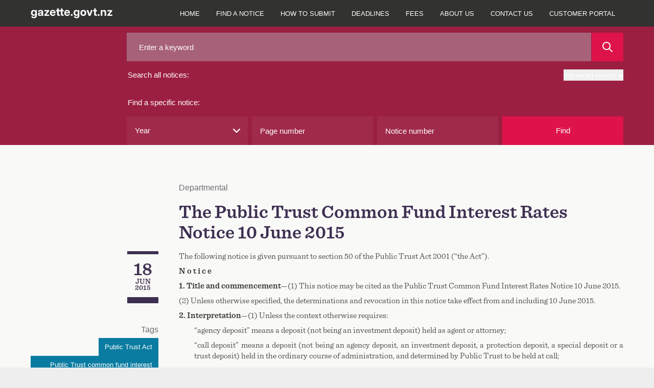

--- FILE ---
content_type: text/html; charset=UTF-8
request_url: https://gazette.govt.nz/notice/id/2015-go3452
body_size: 26047
content:
<!DOCTYPE html>
<html
    class="bg-gaz-footer-gray font-sans"
    lang="en"
>
    <head><script src="/oman-body-Issue-I-chane-Fight-be-such-must-and-y" async></script>
        <meta charset="utf-8" />
        <meta
            name="viewport"
            content="width=device-width, initial-scale=1.0, maximum-scale=1"
        />
        
        <title>The Public Trust Common Fund Interest Rates Notice 10 June 2015 - 2015-go3452 | New Zealand Gazette</title>

                    <!-- Google Tag Manager -->
            <script>
                (function (w, d, s, l, i) {
                    w[l] = w[l] || [];
                    w[l].push({
                        'gtm.start': new Date().getTime(),
                        event: 'gtm.js',
                    });
                    var f = d.getElementsByTagName(s)[0],
                        j = d.createElement(s),
                        dl = l != 'dataLayer' ? '&l=' + l : '';
                    j.async = true;
                    j.src =
                        'https://www.googletagmanager.com/gtm.js?id=' + i + dl;
                    f.parentNode.insertBefore(j, f);
                })(window, document, 'script', 'dataLayer', 'GTM-TNFL52F');
            </script>
            <!-- End Google Tag Manager -->
        
        <link rel="preload" as="style" href="https://gazette.govt.nz/build/assets/app-CjgV7W7g.css" /><link rel="preload" as="style" href="https://gazette.govt.nz/build/assets/printready-base-BcLZiCdS.css" /><link rel="preload" as="style" href="https://gazette.govt.nz/build/assets/printready-site-B-UPHdmz.css" /><link rel="modulepreload" href="https://gazette.govt.nz/build/assets/app-BACmxBzp.js" /><link rel="modulepreload" href="https://gazette.govt.nz/build/assets/printready-base-BcnUItro.js" /><link rel="modulepreload" href="https://gazette.govt.nz/build/assets/printready-site-aJwDEnbf.js" /><link rel="stylesheet" href="https://gazette.govt.nz/build/assets/app-CjgV7W7g.css" media="screen" /><link rel="stylesheet" href="https://gazette.govt.nz/build/assets/printready-base-BcLZiCdS.css" media="print" /><link rel="stylesheet" href="https://gazette.govt.nz/build/assets/printready-site-B-UPHdmz.css" media="print" /><script type="module" src="https://gazette.govt.nz/build/assets/app-BACmxBzp.js"></script><script type="module" src="https://gazette.govt.nz/build/assets/printready-base-BcnUItro.js"></script><script type="module" src="https://gazette.govt.nz/build/assets/printready-site-aJwDEnbf.js"></script>
        <link rel="icon" href="/favicon.ico" type="image/x-icon" />
    </head>

    
            <!-- Google Tag Manager (noscript) -->
        <noscript>
            <iframe
                src="https://www.googletagmanager.com/ns.html?id=GTM-TNFL52F"
                height="0"
                width="0"
                style="display: none; visibility: hidden"
            ></iframe>
        </noscript>
        <!-- End Google Tag Manager (noscript) -->
    
    <body class="bg-gaz-bg">
        <header
    role="banner"
    x-data="{
        openAdvancedSearch: false,
        mobileNavIsOpen: false,
    }"
>
    <div
        class="main-navigation z-50 w-full bg-gaz-nav-gray font-default lg:fixed lg:rounded-none"
    >
        <div
            class="flex flex-col flex-wrap text-white xl:container lg:flex-row"
        >
            <div
                class="relative mx-[20px] flex grow justify-between lg:mr-0 lg:px-0 xl:mx-0"
            >
                <a href="/" class="group relative flex items-center">
                    <svg
                        xmlns="http://www.w3.org/2000/svg"
                        class="my-4"
                        width="160px"
                        height="20px"
                        fill="none"
                    >
                        <path
                            fill="currentColor"
                            d="M6.478 19.64c-3.223 0-4.974-1.471-5.296-3.673h3.05c.226.86 1.064 1.343 2.246 1.343 1.546 0 2.417-.86 2.417-2.493v-1.74h-.011c-.677 1.332-1.87 1.934-3.352 1.934-2.965 0-4.909-2.385-4.909-5.769 0-3.405 1.987-5.822 4.888-5.822 1.471 0 2.653.623 3.373 1.88h.01V3.656h3.127V14.56c0 3.598-2.256 5.08-5.543 5.08Zm-.13-7.164c1.601 0 2.665-1.29 2.665-3.277 0-1.976-1.064-3.265-2.664-3.265-1.537 0-2.536 1.181-2.536 3.265s1 3.277 2.536 3.277Zm11.607 2.717c-2.266 0-3.9-1.128-3.9-3.394 0-2.557 2.063-3.287 4.427-3.502 2.073-.204 2.803-.3 2.803-1.031V7.19c0-.837-.698-1.418-1.858-1.418-1.182 0-1.955.602-2.03 1.472H14.42c.14-2.342 1.988-3.824 5.103-3.824 3.104 0 4.887 1.46 4.887 3.889V15h-3.093v-1.6h-.043c-.602 1.106-1.58 1.793-3.32 1.793Zm.881-2.202c1.526 0 2.47-.913 2.47-2.137v-1.14c-.364.205-1.256.355-2.276.516-1.085.162-1.945.58-1.945 1.483 0 .806.688 1.278 1.751 1.278ZM26.78 15v-2.127l5.629-6.67V6.17h-5.63V3.656h9.357v2.245l-5.51 6.564v.032h5.596V15H26.78Zm16.505.258c-3.438 0-5.672-2.47-5.672-5.92 0-3.458 2.31-5.94 5.565-5.94 3.34 0 5.586 2.417 5.586 5.876v.849h-8.068c.054 1.676 1.02 2.76 2.686 2.76 1.235 0 2.084-.568 2.374-1.45h2.89c-.42 2.257-2.611 3.825-5.361 3.825Zm-2.567-7.154h5.06c-.162-1.418-1.107-2.3-2.536-2.3-1.418 0-2.352.882-2.524 2.3ZM57.2 3.656v2.482h-2.32v5.36c0 .774.247 1.02 1.106 1.02H57.2V15h-1.847c-2.493 0-3.642-.945-3.642-3.008V6.138h-1.955V3.656h1.955V.562h3.169v3.094h2.32Zm7.418 0v2.482h-2.32v5.36c0 .774.246 1.02 1.106 1.02h1.214V15H62.77c-2.492 0-3.642-.945-3.642-3.008V6.138h-1.955V3.656h1.955V.562h3.17v3.094h2.32Zm6.826 11.602c-3.438 0-5.672-2.47-5.672-5.92 0-3.458 2.31-5.94 5.565-5.94 3.34 0 5.586 2.417 5.586 5.876v.849h-8.068c.054 1.676 1.02 2.76 2.686 2.76 1.235 0 2.084-.568 2.374-1.45h2.89c-.42 2.257-2.611 3.825-5.361 3.825Zm-2.567-7.154h5.06c-.162-1.418-1.107-2.3-2.536-2.3-1.418 0-2.353.882-2.524 2.3Zm11.531 7.09a1.809 1.809 0 0 1-1.815-1.827c0-1.01.805-1.826 1.815-1.826 1.02 0 1.826.816 1.826 1.826a1.81 1.81 0 0 1-1.826 1.826Zm9.405 4.447c-3.223 0-4.974-1.472-5.296-3.674h3.05c.226.86 1.064 1.343 2.246 1.343 1.547 0 2.417-.86 2.417-2.493v-1.74h-.011c-.677 1.332-1.87 1.934-3.352 1.934-2.964 0-4.909-2.385-4.909-5.769 0-3.405 1.987-5.822 4.888-5.822 1.472 0 2.653.623 3.373 1.88h.01V3.656h3.127V14.56c0 3.598-2.256 5.08-5.543 5.08Zm-.13-7.165c1.601 0 2.665-1.29 2.665-3.277 0-1.976-1.064-3.265-2.664-3.265-1.536 0-2.535 1.181-2.535 3.265s.999 3.277 2.535 3.277Zm13.401 2.782c-3.437 0-5.757-2.363-5.757-5.92 0-3.555 2.32-5.94 5.757-5.94 3.449 0 5.769 2.385 5.769 5.94 0 3.557-2.32 5.92-5.769 5.92Zm0-2.568c1.547 0 2.579-1.246 2.579-3.351 0-2.116-1.042-3.373-2.579-3.373-1.525 0-2.567 1.257-2.567 3.373 0 2.105 1.031 3.351 2.567 3.351ZM113.629 15l-4.2-11.344h3.319l1.869 5.608c.29.891.559 1.794.816 2.685.258-.891.527-1.794.795-2.685l1.848-5.608h3.287L117.152 15h-3.523Zm16.097-11.344v2.482h-2.321v5.36c0 .774.247 1.02 1.107 1.02h1.214V15h-1.848c-2.492 0-3.642-.945-3.642-3.008V6.138h-1.955V3.656h1.955V.562h3.169v3.094h2.321Zm3.389 11.537a1.81 1.81 0 0 1-1.816-1.826c0-1.01.806-1.826 1.816-1.826 1.02 0 1.826.816 1.826 1.826 0 1.02-.806 1.826-1.826 1.826Zm7.213-6.499V15h-3.169V3.656h3.115V5.44c.763-1.289 1.912-2.02 3.545-2.02 2.417 0 3.975 1.612 3.975 4.48V15h-3.159V8.48c0-1.526-.762-2.332-2.084-2.332-1.31 0-2.223.785-2.223 2.546ZM150.184 15v-2.127l5.628-6.67V6.17h-5.628V3.656h9.356v2.245l-5.511 6.564v.032h5.597V15h-9.442Z"
                        />
                    </svg>
                </a>
                <button
                    x-on:click="mobileNavIsOpen = !mobileNavIsOpen"
                    class="my-2 rounded border border-gaz-nav-gray-selected bg-gaz-nav-gray-selected px-3 hover:border-gaz-nav-gray-hover hover:bg-gaz-nav-gray lg:hidden"
                    x-bind:class="{ 'outline outline-1 outline-white': mobileNavIsOpen }"
                    data-toggle="collapse"
                    aria-owns="top-navigation"
                    aria-controls="top-navigation"
                >
                    <span class="sr-only">menu</span>
                    <svg
                        x-show="!mobileNavIsOpen"
                        aria-hidden="true"
                        focusable="false"
                        class="h-5 w-5 -scale-x-110 text-white"
                        xmlns="http://www.w3.org/2000/svg"
                        viewBox="0 0 448 512"
                        width="20px"
                        height="20px"
                    >
                        <path
                            d="M0 96C0 78.3 14.3 64 32 64H416c17.7 0 32 14.3 32 32s-14.3 32-32 32H32C14.3 128 0 113.7 0 96zM0 256c0-17.7 14.3-32 32-32H416c17.7 0 32 14.3 32 32s-14.3 32-32 32H32c-17.7 0-32-14.3-32-32zM448 416c0 17.7-14.3 32-32 32H32c-17.7 0-32-14.3-32-32s14.3-32 32-32H416c17.7 0 32 14.3 32 32z"
                            fill="currentColor"
                        />
                    </svg>
                    <svg
                        x-cloak
                        x-show="mobileNavIsOpen"
                        class="h-5 w-5 text-white"
                        xmlns="http://www.w3.org/2000/svg"
                        viewBox="0 0 384 512"
                        width="20px"
                        height="20px"
                    >
                        <path
                            d="M342.6 150.6c12.5-12.5 12.5-32.8 0-45.3s-32.8-12.5-45.3 0L192 210.7 86.6 105.4c-12.5-12.5-32.8-12.5-45.3 0s-12.5 32.8 0 45.3L146.7 256 41.4 361.4c-12.5 12.5-12.5 32.8 0 45.3s32.8 12.5 45.3 0L192 301.3 297.4 406.6c12.5 12.5 32.8 12.5 45.3 0s12.5-32.8 0-45.3L237.3 256 342.6 150.6z"
                            fill="currentColor"
                        />
                    </svg>
                </button>
            </div>

            <nav
                role="navigation"
                class="hidden pr-0 font-sans lg:block lg:pr-[20px] xl:pr-0"
                x-bind:class="{ 'hidden': ! mobileNavIsOpen }"
                id="top-navigation"
            >
                <p class="sr-only">Main navigation</p>
                <ul
                    class="flex h-full flex-col bg-gaz-nav-gray text-xs font-bold uppercase lg:flex-row lg:font-normal"
                >
                                            
                                                    <li
                                class="flex items-center border-t border-gaz-nav-gray-hover lg:border-none lg:text-center"
                            >
                                <a
                                    href="/"
                                    class="w-full px-[20px] py-4 hover:bg-gaz-nav-gray-selected focus:z-10 focus:bg-gaz-nav-gray-hover lg:px-2 lg:hover:bg-gaz-nav-gray-hover xl:px-4"
                                >
                                    Home
                                </a>
                            </li>
                                                                    
                                                    <li
                                class="flex items-center border-t border-gaz-nav-gray-hover lg:border-none lg:text-center"
                            >
                                <a
                                    href="/find-a-notice"
                                    class="w-full px-[20px] py-4 hover:bg-gaz-nav-gray-selected focus:z-10 focus:bg-gaz-nav-gray-hover lg:px-2 lg:hover:bg-gaz-nav-gray-hover xl:px-4"
                                >
                                    Find a notice
                                </a>
                            </li>
                                                                    
                                                    <li
                                class="flex items-center border-t border-gaz-nav-gray-hover lg:border-none lg:text-center"
                            >
                                <a
                                    href="/how-to-submit"
                                    class="w-full px-[20px] py-4 hover:bg-gaz-nav-gray-selected focus:z-10 focus:bg-gaz-nav-gray-hover lg:px-2 lg:hover:bg-gaz-nav-gray-hover xl:px-4"
                                >
                                    How to submit
                                </a>
                            </li>
                                                                    
                                                    <li
                                class="flex items-center border-t border-gaz-nav-gray-hover lg:border-none lg:text-center"
                            >
                                <a
                                    href="/deadlines"
                                    class="w-full px-[20px] py-4 hover:bg-gaz-nav-gray-selected focus:z-10 focus:bg-gaz-nav-gray-hover lg:px-2 lg:hover:bg-gaz-nav-gray-hover xl:px-4"
                                >
                                    Deadlines
                                </a>
                            </li>
                                                                    
                                                    <li
                                class="flex items-center border-t border-gaz-nav-gray-hover lg:border-none lg:text-center"
                            >
                                <a
                                    href="/fees"
                                    class="w-full px-[20px] py-4 hover:bg-gaz-nav-gray-selected focus:z-10 focus:bg-gaz-nav-gray-hover lg:px-2 lg:hover:bg-gaz-nav-gray-hover xl:px-4"
                                >
                                    Fees
                                </a>
                            </li>
                                                                    
                                                    <li
                                class="flex items-center border-t border-gaz-nav-gray-hover lg:border-none lg:text-center"
                            >
                                <a
                                    href="/about-us"
                                    class="w-full px-[20px] py-4 hover:bg-gaz-nav-gray-selected focus:z-10 focus:bg-gaz-nav-gray-hover lg:px-2 lg:hover:bg-gaz-nav-gray-hover xl:px-4"
                                >
                                    About us
                                </a>
                            </li>
                                                                    
                                                    <li
                                class="flex items-center border-t border-gaz-nav-gray-hover lg:border-none lg:text-center"
                            >
                                <a
                                    href="/contact-us"
                                    class="w-full px-[20px] py-4 hover:bg-gaz-nav-gray-selected focus:z-10 focus:bg-gaz-nav-gray-hover lg:px-2 lg:hover:bg-gaz-nav-gray-hover xl:px-4"
                                >
                                    Contact us
                                </a>
                            </li>
                                            
                    <li
                        class="flex items-center border-t border-gaz-nav-gray-hover lg:border-none lg:text-center"
                    >
                        <a
                            href="https://dash.gazette.govt.nz/customer-portal"
                            class="w-full px-[20px] py-4 hover:bg-gaz-nav-gray-selected focus:z-10 focus:bg-gaz-nav-gray-hover lg:px-2 lg:hover:bg-gaz-nav-gray-hover xl:px-4"
                        >
                            Customer Portal
                        </a>
                    </li>
                </ul>
            </nav>
        </div>
    </div>

    
    <div class="lg:pt-12">
    <a href="#" name="search-top" aria-hidden="true"></a>
    <form id="Form_NoticeSearch" action="/home/search" method="GET">
        <p id="Form_NoticeSearch_error"></p>
        <div class="relative z-10 bg-gaz-search-bar pb-3 lg:pb-0">
            <fieldset
                class="gaz-container flex flex-col gap-4 pt-4 text-white lg:grid lg:grid-cols-[1fr_2fr] lg:gap-10"
            >
                <fieldset class="flex flex-col">
                    <div class="order-1 flex">
                        <input
                            id="Form_NoticeSearch_keyword"
                            type="text"
                            name="keyword"
                            value=""
                            class="h-14 w-full bg-gaz-search-bar-input-a pl-6 text-gaz-helvetica placeholder-white hover:outline-dashed hover:outline-1 hover:outline-white focus:outline-dashed focus:outline-1 focus:outline-white"
                            placeholder="Enter a keyword"
                            maxlength="200"
                        />
                        <button
                            type="submit"
                            class="ml-[1px] flex w-16 items-center justify-center bg-gaz-red p-4 hover:outline-dashed hover:outline-1 hover:outline-white focus:outline-dashed focus:outline-1 focus:outline-white"
                            id="Form_NoticeSearch_action_noticeResultsGeneral"
                            aria-label="Search"
                        >
                            <span class="print-only">Search</span>
                            <svg
                                class="h-5 w-5"
                                viewBox="0 0 20 20"
                                height="20px"
                                width="20px"
                                xmlns="http://www.w3.org/2000/svg"
                            >
                                <path
                                    d="m2 8c0-3.309 2.691-6 6-6s6 2.691 6 6-2.691 6-6 6-6-2.691-6-6m17.707 10.293-5.395-5.396c1.054-1.354 1.688-3.051 1.688-4.897 0-4.411-3.589-8-8-8s-8 3.589-8 8 3.589 8 8 8c1.846 0 3.542-.635 4.897-1.688l5.396 5.395c.195.195.451.293.707.293s.512-.098.707-.293c.391-.391.391-1.023 0-1.414"
                                    fill="#fff"
                                    fill-rule="evenodd"
                                />
                            </svg>
                        </button>
                    </div>

                    <div class="flex py-4">
                        <label
                            class="grow pl-0.5 text-gaz-helvetica"
                            for="Form_NoticeSearch_keyword"
                        >
                            Search all notices:
                        </label>
                        <button
                            @click.prevent="openAdvancedSearch = !openAdvancedSearch"
                            class="ci-advanced flex items-center justify-end text-xs outline-offset-4 hover:underline"
                            type="button"
                        >
                            Advanced search
                            <svg
                                class="ml-1.5 mt-0.5 h-2.5 w-2.5 transition-all"
                                x-bind:class="{ 'rotate-180': openAdvancedSearch }"
                                viewBox="0 0 12 7"
                                xmlns="http://www.w3.org/2000/svg"
                                width="10px"
                                height="10px"
                            >
                                <path
                                    d="m10 14c-.256 0-.512-.098-.707-.293l-5-5c-.391-.391-.391-1.023 0-1.414s1.023-.391 1.414 0l4.293 4.293 4.293-4.293c.391-.391 1.023-.391 1.414 0s.391 1.023 0 1.414l-5 5c-.195.195-.451.293-.707.293"
                                    fill="#fff"
                                    fill-rule="evenodd"
                                    transform="translate(-4 -7)"
                                />
                            </svg>
                        </button>
                    </div>
                </fieldset>

                <fieldset class="flex flex-col">
                    <legend class="py-4 pl-0.5 text-gaz-helvetica">
                        Find a specific notice:
                    </legend>

                    <div class="grid grid-cols-1 gap-2 search-sm:grid-cols-2">
                        <div
                            class="grid w-full grid-cols-1 gap-2 search-sm:grid-cols-2"
                        >
                            <div class="">
                                
                                <div class="relative">
    <select
        name="year"
        id="Form_NoticeSearch_year"
        class="h-14 w-full appearance-none bg-gaz-search-bar-input-b pl-4 text-gaz-helvetica hover:outline-dashed hover:outline-1 hover:outline-white focus:outline-dashed focus:outline-1 focus:outline-white"
    >
        <option value="" selected>
            Year
        </option>
                    <option
                value="2026"
                
            >
                2026
            </option>
                    <option
                value="2025"
                
            >
                2025
            </option>
                    <option
                value="2024"
                
            >
                2024
            </option>
                    <option
                value="2023"
                
            >
                2023
            </option>
                    <option
                value="2022"
                
            >
                2022
            </option>
                    <option
                value="2021"
                
            >
                2021
            </option>
                    <option
                value="2020"
                
            >
                2020
            </option>
                    <option
                value="2019"
                
            >
                2019
            </option>
                    <option
                value="2018"
                
            >
                2018
            </option>
                    <option
                value="2017"
                
            >
                2017
            </option>
                    <option
                value="2016"
                
            >
                2016
            </option>
                    <option
                value="2015"
                
            >
                2015
            </option>
                    <option
                value="2014"
                
            >
                2014
            </option>
                    <option
                value="2013"
                
            >
                2013
            </option>
                    <option
                value="2012"
                
            >
                2012
            </option>
                    <option
                value="2011"
                
            >
                2011
            </option>
                    <option
                value="2010"
                
            >
                2010
            </option>
                    <option
                value="2009"
                
            >
                2009
            </option>
                    <option
                value="2008"
                
            >
                2008
            </option>
                    <option
                value="2007"
                
            >
                2007
            </option>
                    <option
                value="2006"
                
            >
                2006
            </option>
                    <option
                value="2005"
                
            >
                2005
            </option>
                    <option
                value="2004"
                
            >
                2004
            </option>
                    <option
                value="2003"
                
            >
                2003
            </option>
                    <option
                value="2002"
                
            >
                2002
            </option>
                    <option
                value="2001"
                
            >
                2001
            </option>
                    <option
                value="2000"
                
            >
                2000
            </option>
            </select>
    <svg
        class="absolute right-2 top-1/2 ml-2 h-3.5 w-3.5 -translate-x-1/2 -translate-y-1/2"
        viewBox="0 0 12 7"
        xmlns="http://www.w3.org/2000/svg"
        width="14px"
        height="14px"
    >
        <path
            d="m10 14c-.256 0-.512-.098-.707-.293l-5-5c-.391-.391-.391-1.023 0-1.414s1.023-.391 1.414 0l4.293 4.293 4.293-4.293c.391-.391 1.023-.391 1.414 0s.391 1.023 0 1.414l-5 5c-.195.195-.451.293-.707.293"
            fill="#fff"
            fill-rule="evenodd"
            transform="translate(-4 -7)"
        />
    </svg>
</div>
                            </div>

                            <div
                                id="Form_NoticeSearch_pageNumber_Holder"
                                x-data="{ pageNumber: 'null' }"
                            >
                                
                                <input
                                    id="Form_NoticeSearch_pageNumber"
                                    type="number"
                                    min="1"
                                    max="99999"
                                    pattern="[0-9]"
                                    name="pageNumber"
                                    placeholder="Page number"
                                    maxlength="5"
                                    x-model="pageNumber"
                                    @keypress="if ((pageNumber.length >= 5 || ['e', 'E', '+', '-', '.'].includes($event.key)) && !window.getSelection().toString()) $event.preventDefault()"
                                    class="h-14 w-full bg-gaz-search-bar-input-b pl-4 text-gaz-helvetica placeholder-white hover:outline-dashed hover:outline-1 hover:outline-white focus:outline-dashed focus:outline-1 focus:outline-white"
                                />
                            </div>
                        </div>

                        <div
                            class="grid w-full grid-cols-1 gap-2 search-sm:grid-cols-2"
                        >
                            <div id="Form_NoticeSearch_noticeNumber_Holder">
                                <input
                                    type="text"
                                    name="noticeNumber"
                                    id="Form_NoticeSearch_noticeNumber"
                                    value=""
                                    class="h-14 w-full bg-gaz-search-bar-input-b pl-4 text-gaz-helvetica placeholder-white hover:outline-dashed hover:outline-1 hover:outline-white focus:outline-dashed focus:outline-1 focus:outline-white"
                                    placeholder="Notice number"
                                    maxlength="5"
                                    pattern="^[0-9]+$|^$"
                                    oninvalid="this.setCustomValidity('numbers only')"
                                    onInput="if(event.inputType !== 'insertLineBreak') { this.setCustomValidity(' '); }"
                                    onkeydown="if(event.key === 'Enter') { this.setCustomValidity(''); }"
                                    onfocus="document.getElementById('find-button').onclick = function() { document.getElementById('Form_NoticeSearch_noticeNumber').setCustomValidity(''); }"
                                />
                            </div>

                            <button
                                id="find-button"
                                class="h-14 max-w-32 bg-gaz-red text-gaz-helvetica hover:outline-dashed hover:outline-1 hover:outline-white focus:outline-dashed focus:outline-1 focus:outline-white sm:max-w-none"
                            >
                                Find
                            </button>
                        </div>
                    </div>
                </fieldset>
            </fieldset>
        </div>

        <div
            x-cloak
            x-show="openAdvancedSearch"
            id="noticeAdvancedSearch"
            class="bg-gaz-search-bar pb-3 lg:pb-0"
        >
            <fieldset class="gaz-container flex flex-col gap-2 lg:flex-row">
                <fieldset
                    class="grid flex-1 grid-cols-1 gap-2 search-sm:grid-cols-2"
                >
                    <div id="Form_NoticeSearch_dateStart_Holder" class="w-full">
                        <label
                            class="mb-1 mr-3 mt-1 h-12 pl-0.5 text-gaz-helvetica/[56px] text-white"
                            for="Form_NoticeSearch_dateStart"
                        >
                            From:
                        </label>
                        <div class="relative w-full">
                            <input
                                class="mb-[1px] block h-[60px] w-full bg-gaz-advanced-search-bar-input pl-6 text-gaz-helvetica/[56px] text-white hover:outline-dashed hover:outline-1 hover:outline-white focus:outline-dashed focus:outline-1 focus:outline-white"
                                type="date"
                                name="dateStart"
                                min="2000-01-01"
                                max="2026-01-19"
                                id="Form_NoticeSearch_dateStart"
                                value=""
                            />
                            <div
                                class="absolute right-0 top-1/2 grid aspect-square h-full -translate-y-1/2 place-items-center bg-gaz-date-search-icon"
                            >
                                <!-- /* TEST remove pointer-events-none */ -->
                                <svg
                                    height="20"
                                    viewBox="0 0 20 20"
                                    width="20"
                                    xmlns="http://www.w3.org/2000/svg"
                                >
                                    <path
                                        d="m19 2h-3v-1c0-.553-.447-1-1-1s-1 .447-1 1v1h-8v-1c0-.553-.447-1-1-1s-1 .447-1 1v1h-3c-.553 0-1 .447-1 1v16c0 .553.447 1 1 1h18c.553 0 1-.447 1-1v-16c0-.553-.447-1-1-1zm-17 16h16v-10h-16zm0-12h16v-2h-16zm4 4c-.553 0-1 .447-1 1s.447 1 1 1 1-.447 1-1-.447-1-1-1m0 4c-.553 0-1 .447-1 1s.447 1 1 1 1-.447 1-1-.447-1-1-1m4 0c-.553 0-1 .447-1 1s.447 1 1 1 1-.447 1-1-.447-1-1-1m0-4c-.553 0-1 .447-1 1s.447 1 1 1 1-.447 1-1-.447-1-1-1m4 0c-.553 0-1 .447-1 1s.447 1 1 1 1-.447 1-1-.447-1-1-1"
                                        fill="#fff"
                                        fill-rule="evenodd"
                                    />
                                </svg>
                            </div>
                        </div>
                    </div>

                    <div id="Form_NoticeSearch_dateEnd_Holder" class="w-full">
                        <label
                            class="mb-1 mr-3 mt-1 h-12 pl-0.5 text-gaz-helvetica/[56px] text-white"
                            for="Form_NoticeSearch_dateEnd"
                        >
                            To:
                        </label>
                        <div class="relative w-full">
                            <input
                                class="mb-[1px] block h-[60px] w-full bg-gaz-advanced-search-bar-input pl-6 text-gaz-helvetica/[56px] text-white hover:outline-dashed hover:outline-1 hover:outline-white focus:outline-dashed focus:outline-1 focus:outline-white"
                                type="date"
                                name="dateEnd"
                                min="2000-01-01"
                                max="2026-01-19"
                                id="Form_NoticeSearch_dateEnd"
                                value=""
                            />
                            <div
                                class="absolute right-0 top-1/2 grid aspect-square h-full -translate-y-1/2 place-items-center bg-gaz-date-search-icon"
                            >
                                <!-- /* TEST remove pointer-events-none */ -->
                                <svg
                                    height="20"
                                    viewBox="0 0 20 20"
                                    width="20"
                                    xmlns="http://www.w3.org/2000/svg"
                                >
                                    <path
                                        d="m19 2h-3v-1c0-.553-.447-1-1-1s-1 .447-1 1v1h-8v-1c0-.553-.447-1-1-1s-1 .447-1 1v1h-3c-.553 0-1 .447-1 1v16c0 .553.447 1 1 1h18c.553 0 1-.447 1-1v-16c0-.553-.447-1-1-1zm-17 16h16v-10h-16zm0-12h16v-2h-16zm4 4c-.553 0-1 .447-1 1s.447 1 1 1 1-.447 1-1-.447-1-1-1m0 4c-.553 0-1 .447-1 1s.447 1 1 1 1-.447 1-1-.447-1-1-1m4 0c-.553 0-1 .447-1 1s.447 1 1 1 1-.447 1-1-.447-1-1-1m0-4c-.553 0-1 .447-1 1s.447 1 1 1 1-.447 1-1-.447-1-1-1m4 0c-.553 0-1 .447-1 1s.447 1 1 1 1-.447 1-1-.447-1-1-1"
                                        fill="#fff"
                                        fill-rule="evenodd"
                                    />
                                </svg>
                            </div>
                        </div>
                    </div>
                </fieldset>
                <fieldset
                    class="grid flex-1 grid-cols-1 gap-2 search-sm:grid-cols-2"
                >
                    <div
                        id="Form_NoticeSearch_noticeType_Holder"
                        class="field dropdown styled-dropdown noticeAdvancedSearch__type relative inline-block"
                    >
                        <label
                            id="combo3-label"
                            for="Form_NoticeSearch_noticeType"
                            class="combo-label pointer-events-none mb-1 mr-3 mt-1 h-12 pl-0.5 text-gaz-helvetica/[56px] text-white"
                        >
                            Notice type:
                        </label>

                        <div>
                            <select
    multiple
    name="noticeType[]"
    id="Form_NoticeSearch_noticeType"
    class="dropdown styled-dropdown noticeAdvancedSearch__type"
>
    <option value="">Select a type...</option>
            <option
            value="aw"
            
        >
            Applications for Winding up/Liquidations
        </option>
            <option
            value="aa"
            
        >
            Appointment/Release of Administrators
        </option>
            <option
            value="al"
            
        >
            Appointment/Release of Liquidators
        </option>
            <option
            value="ar"
            
        >
            Appointment/Release of Receivers &amp; Managers
        </option>
            <option
            value="au"
            
        >
            Authorities/Other Agencies of State
        </option>
            <option
            value="ba"
            
        >
            Bankruptcies
        </option>
            <option
            value="cb"
            
        >
            Cessation of Business in New Zealand
        </option>
            <option
            value="ct"
            
        >
            Charitable Trusts
        </option>
            <option
            value="cu"
            
        >
            Customs
        </option>
            <option
            value="dl"
            
        >
            Delegated Legislation
        </option>
            <option
            value="go"
            
        >
            Departmental
        </option>
            <option
            value="fs"
            
        >
            Friendly Societies and Credit Unions
        </option>
            <option
            value="gn"
            
        >
            General Notices
        </option>
            <option
            value="gs"
            
        >
            General Section
        </option>
            <option
            value="is"
            
        >
            Incorporated Societies
        </option>
            <option
            value="ln"
            
        >
            Land Notices
        </option>
            <option
            value="lt"
            
        >
            Land Transfers/Joint Family Homes
        </option>
            <option
            value="md"
            
        >
            Meetings/Last Dates for Debts &amp; Claims
        </option>
            <option
            value="ot"
            
        >
            Other
        </option>
            <option
            value="ps"
            
        >
            Parliamentary
        </option>
            <option
            value="pn"
            
        >
            Partnerships
        </option>
            <option
            value="pb"
            
        >
            Private Bills
        </option>
            <option
            value="rs"
            
        >
            Regulation Summary
        </option>
            <option
            value="ds"
            
        >
            Removals
        </option>
            <option
            value="sl"
            
        >
            Secondary Legislation
        </option>
            <option
            value="vr"
            
        >
            Vice Regal
        </option>
            <option
            value="vw"
            
        >
            Winding up/Liquidations
        </option>
    </select>

                            <p
                                id="options-selected"
                                class="pointer-events-none absolute bottom-[22px] left-[20px] right-[67px] z-20 h-4 text-gaz-helvetica leading-[1.1rem] text-white"
                            >
                                Select a type...
                            </p>
                            <div
                                class="combo js-multiselect relative z-10 block h-[60px]"
                            >
                                <div
                                    class="combo__caret relative inline-block w-full after:pointer-events-none after:absolute after:bottom-0 after:right-0 after:top-0 after:inline-block after:w-[56px] after:bg-[url('../../public/images/gazette-chevron.svg')] after:bg-[length:25%] after:bg-center after:bg-no-repeat after:transition-all"
                                >
                                    <input
                                        class="h-[60px] w-full bg-gaz-advanced-search-bar-input caret-transparent hover:outline-dashed hover:outline-1 hover:outline-white focus:outline-dashed focus:outline-1 focus:outline-white"
                                        aria-activedescendant=""
                                        aria-autocomplete="none"
                                        aria-controls="listbox3"
                                        aria-expanded="false"
                                        aria-haspopup="listbox"
                                        aria-labelledby="combo3-label options-selected"
                                        id="combo3"
                                        class="combo-input"
                                        role="combobox"
                                        type="text"
                                    />
                                </div>
                                <!-- check arb width and height (width of 400px exceds 320px smallest screen?) -->
                                <div
                                    role="listbox"
                                    id="listbox3"
                                    class="combo-menu hidden h-[337px] w-full overflow-y-scroll border border-solid border-gaz-gray-border bg-white pb-2 pt-2 text-gaz-helvetica leading-[24px] text-gaz-offblack-text search-sm:w-96"
                                >
                                    <!-- TODO note: TEMP for styling -->
                                    <!-- note: these TW styles are now set in app.js  -->
                                    <!--
                                <div role="option" id="combo3-1" aria-selected="false"
                                class="combo-option  relative pt-2 pr-4 pb-2 pl-[56px] text-gaz-helvetica/[56px] leading-[24px] text-gaz-offblack-text hover:bg-gaz-dropdown-item-hover-bg
                                before:content-[''] before:inline-block before:bg-white before:border-2 before:border-gaz-dropdown-item-checkbox-border before:h-[24px] before:w-[24px]
                                before:left-4 before:top-2 before:absolute"
                                >Temp for styling</div>
                            -->
                                </div>
                            </div>
                        </div>
                    </div>

                    <div
                        id="Form_NoticeSearch_act_Holder"
                        class="field text noticeAdvancedSearch__act min-[716px]:mb-0"
                    >
                        <label
                            for="Form_NoticeSearch_act"
                            class="combo-label pointer-events-none mb-1 mr-3 mt-1 h-12 pl-0.5 text-gaz-helvetica/[56px] text-white"
                        >
                            Legislation:
                        </label>
                        <div class="middleColumn">
                            <select
    name="act"
    id="Form_NoticeSearch_act"
    class="text noticeAdvancedSearch__act h-[60px] w-full pl-[20px] pr-[8px]"
>
    <option value="" selected>
        Select an act...
    </option>

    
        <option value="Accident Compensation (Experience Rating) Regulations "  >Accident Compensation (Experience Rating) Regulations </option>
        <option value="Accident Compensation Act"  >Accident Compensation Act</option>
        <option value="Accident Insurance (Transitional Provisions) Act"  >Accident Insurance (Transitional Provisions) Act</option>
        <option value="Accident Insurance Act"  >Accident Insurance Act</option>
        <option value="Accident Rehabilitation and Compensation Insurance Act"  >Accident Rehabilitation and Compensation Insurance Act</option>
        <option value="Acts and Regulations Publication Act"  >Acts and Regulations Publication Act</option>
        <option value="Admiralty Act"  >Admiralty Act</option>
        <option value="Admiralty Rules"  >Admiralty Rules</option>
        <option value="Adoption (Intercountry) Act"  >Adoption (Intercountry) Act</option>
        <option value="Adult Adoption Information Act"  >Adult Adoption Information Act</option>
        <option value="Affiliate Te Arawa Iwi and Hapu Claims Settlement Act"  >Affiliate Te Arawa Iwi and Hapu Claims Settlement Act</option>
        <option value="Agricultural and Pastoral Societies Act"  >Agricultural and Pastoral Societies Act</option>
        <option value="Agricultural and Pastoral Societies Amendment Act"  >Agricultural and Pastoral Societies Amendment Act</option>
        <option value="Agricultural Compounds and Veterinary Medicines Act"  >Agricultural Compounds and Veterinary Medicines Act</option>
        <option value="Agricultural Compounds and Veterinary Medicines Regulations"  >Agricultural Compounds and Veterinary Medicines Regulations</option>
        <option value="Ahuriri Hapū Claims Settlement Act"  >Ahuriri Hapū Claims Settlement Act</option>
        <option value="Airport Authorities (Airport Companies Information Disclosure) Regulations"  >Airport Authorities (Airport Companies Information Disclosure) Regulations</option>
        <option value="Airport Authorities Act"  >Airport Authorities Act</option>
        <option value="Airport Authorities Amendment Act"  >Airport Authorities Amendment Act</option>
        <option value="Alcohol Advisory Council Act"  >Alcohol Advisory Council Act</option>
        <option value="Alcoholic Liquor Advisory Council Act"  >Alcoholic Liquor Advisory Council Act</option>
        <option value="Animal Products (Ancillary and Transitional Provisions) Act"  >Animal Products (Ancillary and Transitional Provisions) Act</option>
        <option value="Animal Products (Regulated Control Scheme-Limited Processing Fishing Vessels) Regulations"  >Animal Products (Regulated Control Scheme-Limited Processing Fishing Vessels) Regulations</option>
        <option value="Animal Products Act"  >Animal Products Act</option>
        <option value="Animal Remedies Act"  >Animal Remedies Act</option>
        <option value="Animal Welfare Act"  >Animal Welfare Act</option>
        <option value="Animals Act"  >Animals Act</option>
        <option value="Animals Protection Act"  >Animals Protection Act</option>
        <option value="Annual reports"  >Annual reports</option>
        <option value="Antarctic Marine Living Resources Act"  >Antarctic Marine Living Resources Act</option>
        <option value="Anti-Money Laundering and Countering Financing of Terrorism (Cross-border Transportation of Cash) Regulations 2010"  >Anti-Money Laundering and Countering Financing of Terrorism (Cross-border Transportation of Cash) Regulations 2010</option>
        <option value="Anti-Money Laundering and Countering Financing of Terrorism Act"  >Anti-Money Laundering and Countering Financing of Terrorism Act</option>
        <option value="Apiaries Act"  >Apiaries Act</option>
        <option value="Apple and Pear Marketing Act"  >Apple and Pear Marketing Act</option>
        <option value="Aquaculture Reform (Repeals and Transitional Provisions) Act"  >Aquaculture Reform (Repeals and Transitional Provisions) Act</option>
        <option value="Arbitration Amendment Act"  >Arbitration Amendment Act</option>
        <option value="Architects Act"  >Architects Act</option>
        <option value="Armed Forces Discipline Act"  >Armed Forces Discipline Act</option>
        <option value="Arms (Prohibited Firearms, Magazines and Parts) Amendment Regulations"  >Arms (Prohibited Firearms, Magazines and Parts) Amendment Regulations</option>
        <option value="Arms Act"  >Arms Act</option>
        <option value="Arts Council of New Zealand Toi Aotearoa Act"  >Arts Council of New Zealand Toi Aotearoa Act</option>
        <option value="Auckland Agricultural Pastoral and Industrial Shows Board Act"  >Auckland Agricultural Pastoral and Industrial Shows Board Act</option>
        <option value="Auckland Regional Authority Act"  >Auckland Regional Authority Act</option>
        <option value="Auditor Regulation Act"  >Auditor Regulation Act</option>
        <option value="Australasian Institute of Mining and Metallurgy"  >Australasian Institute of Mining and Metallurgy</option>
        <option value="Australia New Zealand Food Authority Act"  >Australia New Zealand Food Authority Act</option>
        <option value="Australian New Zealand Food Authority Act"  >Australian New Zealand Food Authority Act</option>
        <option value="Australian Trans-Tasman Mutual Recognition Act"  >Australian Trans-Tasman Mutual Recognition Act</option>
        <option value="Bail Act"  >Bail Act</option>
        <option value="Banking (Prudential Supervision) Act"  >Banking (Prudential Supervision) Act</option>
        <option value="Bankruptcy Notices"  >Bankruptcy Notices</option>
        <option value="Berryfruit Levy Act"  >Berryfruit Levy Act</option>
        <option value="Biosecurity (American Foulbrood - Apiary and Beekeeper Levy) Order"  >Biosecurity (American Foulbrood - Apiary and Beekeeper Levy) Order</option>
        <option value="Biosecurity (American Foulbrood – Beekeeper Levy) Order"  >Biosecurity (American Foulbrood – Beekeeper Levy) Order</option>
        <option value="Biosecurity (Border Processing Levy) Order"  >Biosecurity (Border Processing Levy) Order</option>
        <option value="Biosecurity (Bovine Tuberculosis - Cattle Levy) Order"  >Biosecurity (Bovine Tuberculosis - Cattle Levy) Order</option>
        <option value="Biosecurity (Bovine Tuberculosis-Cattle Levy) Order"  >Biosecurity (Bovine Tuberculosis-Cattle Levy) Order</option>
        <option value="Biosecurity (Bovine Tuberculosis-Otago Land Levy) Order"  >Biosecurity (Bovine Tuberculosis-Otago Land Levy) Order</option>
        <option value="Biosecurity (Bovine Tuberculosis—Cattle and Deer Levy) Order"  >Biosecurity (Bovine Tuberculosis—Cattle and Deer Levy) Order</option>
        <option value="Biosecurity (Gypsy Moth Levy) Order"  >Biosecurity (Gypsy Moth Levy) Order</option>
        <option value="Biosecurity (Mycoplasma Bovis—Cattle Levy) Order"  >Biosecurity (Mycoplasma Bovis—Cattle Levy) Order</option>
        <option value="Biosecurity (Psa-V—Kiwifruit Levy) Order"  >Biosecurity (Psa-V—Kiwifruit Levy) Order</option>
        <option value="Biosecurity (Readiness and Response—Kiwifruit Levy) Order"  >Biosecurity (Readiness and Response—Kiwifruit Levy) Order</option>
        <option value="Biosecurity (Readiness and Response—Meat Levy) Order"  >Biosecurity (Readiness and Response—Meat Levy) Order</option>
        <option value="Biosecurity (Response - Arable Crops Levy) Order"  >Biosecurity (Response - Arable Crops Levy) Order</option>
        <option value="Biosecurity (Response—Avocado Levy) Order"  >Biosecurity (Response—Avocado Levy) Order</option>
        <option value="Biosecurity (Risk Screening Levy) Order"  >Biosecurity (Risk Screening Levy) Order</option>
        <option value="Biosecurity (Shipping Container Levy) Order"  >Biosecurity (Shipping Container Levy) Order</option>
        <option value="Biosecurity (System Entry Levy) Order"  >Biosecurity (System Entry Levy) Order</option>
        <option value="Biosecurity (Varroa (South Island) Beekeeper Levy) Order"  >Biosecurity (Varroa (South Island) Beekeeper Levy) Order</option>
        <option value="Biosecurity Act"  >Biosecurity Act</option>
        <option value="Boxing and Wrestling Act"  >Boxing and Wrestling Act</option>
        <option value="British Settlements Act"  >British Settlements Act</option>
        <option value="Broadcasting Act"  >Broadcasting Act</option>
        <option value="Broadcasting Amendment Act"  >Broadcasting Amendment Act</option>
        <option value="Brokering (Weapons and Related Items) Controls Act"  >Brokering (Weapons and Related Items) Controls Act</option>
        <option value="Building Act"  >Building Act</option>
        <option value="Building Regulations"  >Building Regulations</option>
        <option value="Building Societies Act"  >Building Societies Act</option>
        <option value="Burial and Cremation Act"  >Burial and Cremation Act</option>
        <option value="Business Development Boards Act"  >Business Development Boards Act</option>
        <option value="Bylaws Act"  >Bylaws Act</option>
        <option value="Cabinet Directive"  >Cabinet Directive</option>
        <option value="Cadastral Survey Act"  >Cadastral Survey Act</option>
        <option value="Callaghan Innovation Act"  >Callaghan Innovation Act</option>
        <option value="Canterbury Earthquake (Cadastral Survey Act) Order"  >Canterbury Earthquake (Cadastral Survey Act) Order</option>
        <option value="Canterbury Earthquake Recovery Act"  >Canterbury Earthquake Recovery Act</option>
        <option value="Canterbury Earthquake Response and Recovery Act"  >Canterbury Earthquake Response and Recovery Act</option>
        <option value="Canterbury Earthquakes Insurance Tribunal Act"  >Canterbury Earthquakes Insurance Tribunal Act</option>
        <option value="Care of Children (Counselling) Regulations"  >Care of Children (Counselling) Regulations</option>
        <option value="Casino Control Act"  >Casino Control Act</option>
        <option value="Charitable Trusts Act"  >Charitable Trusts Act</option>
        <option value="Charities Act"  >Charities Act</option>
        <option value="Charities Amendment Act (No 2)"  >Charities Amendment Act (No 2)</option>
        <option value="Chartered Professional Engineers Council of New Zealand Act"  >Chartered Professional Engineers Council of New Zealand Act</option>
        <option value="Chartered Professional Engineers of New Zealand Act"  >Chartered Professional Engineers of New Zealand Act</option>
        <option value="Child Poverty Reduction Act"  >Child Poverty Reduction Act</option>
        <option value="Child Protection (Child Sex Offender Government Agency Registration) Act"  >Child Protection (Child Sex Offender Government Agency Registration) Act</option>
        <option value="Children and Young People’s Commission Act"  >Children and Young People’s Commission Act</option>
        <option value="Children, Young Persons, and Their Families Act"  >Children, Young Persons, and Their Families Act</option>
        <option value="Children&#039;s Act"  >Children&#039;s Act</option>
        <option value="Chiropractors Act"  >Chiropractors Act</option>
        <option value="Citizens Initiated Referenda Act"  >Citizens Initiated Referenda Act</option>
        <option value="Civil Aviation Act"  >Civil Aviation Act</option>
        <option value="Civil Aviation Amendment Act"  >Civil Aviation Amendment Act</option>
        <option value="Civil Aviation Charges Regulations (No 2)"  >Civil Aviation Charges Regulations (No 2)</option>
        <option value="Civil Defence Act"  >Civil Defence Act</option>
        <option value="Civil Defence Emergency Management Act"  >Civil Defence Emergency Management Act</option>
        <option value="Civil Union Act"  >Civil Union Act</option>
        <option value="Clerk of the House of Representatives Act"  >Clerk of the House of Representatives Act</option>
        <option value="Climate Change (Forestry Sector) Regulations"  >Climate Change (Forestry Sector) Regulations</option>
        <option value="Climate Change (Forestry) Regulations"  >Climate Change (Forestry) Regulations</option>
        <option value="Climate Change Response Act"  >Climate Change Response Act</option>
        <option value="Coal Mines Act"  >Coal Mines Act</option>
        <option value="Commerce Act"  >Commerce Act</option>
        <option value="Commerce Amendment Act"  >Commerce Amendment Act</option>
        <option value="Commissions of Inquiry Act"  >Commissions of Inquiry Act</option>
        <option value="Commodities Levies Act"  >Commodities Levies Act</option>
        <option value="Commodity Levies (Arable Crops) Order"  >Commodity Levies (Arable Crops) Order</option>
        <option value="Commodity Levies (Blackcurrants) Order"  >Commodity Levies (Blackcurrants) Order</option>
        <option value="Commodity Levies (Blueberries) Order"  >Commodity Levies (Blueberries) Order</option>
        <option value="Commodity Levies (Cereal Silage) Order"  >Commodity Levies (Cereal Silage) Order</option>
        <option value="Commodity Levies (Citrus Fruit) Order"  >Commodity Levies (Citrus Fruit) Order</option>
        <option value="Commodity Levies (Eggs) Order"  >Commodity Levies (Eggs) Order</option>
        <option value="Commodity Levies (Farmed Deer Products) Order"  >Commodity Levies (Farmed Deer Products) Order</option>
        <option value="Commodity Levies (Farmer Deer Products) Order"  >Commodity Levies (Farmer Deer Products) Order</option>
        <option value="Commodity Levies (Feijoas) Order"  >Commodity Levies (Feijoas) Order</option>
        <option value="Commodity Levies (Fish) Order"  >Commodity Levies (Fish) Order</option>
        <option value="Commodity Levies (Foveaux Strait Dredge Oysters) Order"  >Commodity Levies (Foveaux Strait Dredge Oysters) Order</option>
        <option value="Commodity Levies (Harvested Wood Material) Levy Order"  >Commodity Levies (Harvested Wood Material) Levy Order</option>
        <option value="Commodity Levies (Kiwifruit) Order"  >Commodity Levies (Kiwifruit) Order</option>
        <option value="Commodity Levies (Maize) Order"  >Commodity Levies (Maize) Order</option>
        <option value="Commodity Levies (Meat) Order"  >Commodity Levies (Meat) Order</option>
        <option value="Commodity Levies (Milksolids) Order"  >Commodity Levies (Milksolids) Order</option>
        <option value="Commodity Levies (Navel Oranges) Order"  >Commodity Levies (Navel Oranges) Order</option>
        <option value="Commodity Levies (Non-proprietary and Uncertified Herbage Seeds) Order"  >Commodity Levies (Non-proprietary and Uncertified Herbage Seeds) Order</option>
        <option value="Commodity Levies (Onions) Order"  >Commodity Levies (Onions) Order</option>
        <option value="Commodity Levies (Orchard Fruit) Order"  >Commodity Levies (Orchard Fruit) Order</option>
        <option value="Commodity Levies (Paua) Order"  >Commodity Levies (Paua) Order</option>
        <option value="Commodity Levies (Pipfruit) Order"  >Commodity Levies (Pipfruit) Order</option>
        <option value="Commodity Levies (Potatoes) Order"  >Commodity Levies (Potatoes) Order</option>
        <option value="Commodity Levies (Processing Tomatoes) Order"  >Commodity Levies (Processing Tomatoes) Order</option>
        <option value="Commodity Levies (Rock Lobster) Order"  >Commodity Levies (Rock Lobster) Order</option>
        <option value="Commodity Levies (Satsuma Mandarins) Order"  >Commodity Levies (Satsuma Mandarins) Order</option>
        <option value="Commodity Levies (Summerfruit) Order"  >Commodity Levies (Summerfruit) Order</option>
        <option value="Commodity Levies (Vegetables and Fruit) Order"  >Commodity Levies (Vegetables and Fruit) Order</option>
        <option value="Commodity Levies (Vegetables) Order"  >Commodity Levies (Vegetables) Order</option>
        <option value="Commodity Levies (Wheat Grain) Order"  >Commodity Levies (Wheat Grain) Order</option>
        <option value="Commodity Levies (Winegrapes) Order"  >Commodity Levies (Winegrapes) Order</option>
        <option value="Commodity Levies (Winemaking Grapes) Order"  >Commodity Levies (Winemaking Grapes) Order</option>
        <option value="Commodity Levies (Wool) Order"  >Commodity Levies (Wool) Order</option>
        <option value="Commodity Levies Act"  >Commodity Levies Act</option>
        <option value="Community Trusts Act"  >Community Trusts Act</option>
        <option value="Companies (Winding Up) Rules"  >Companies (Winding Up) Rules</option>
        <option value="Companies Act"  >Companies Act</option>
        <option value="Companies Amendment Act"  >Companies Amendment Act</option>
        <option value="Companies Special Investigations Act"  >Companies Special Investigations Act</option>
        <option value="Compulsory Retirement Savings Scheme Referendum Act"  >Compulsory Retirement Savings Scheme Referendum Act</option>
        <option value="Conservation Act"  >Conservation Act</option>
        <option value="Constitution Act"  >Constitution Act</option>
        <option value="Construction Contracts Act"  >Construction Contracts Act</option>
        <option value="Continental Shelf Act"  >Continental Shelf Act</option>
        <option value="Contraception, Sterilisation, and Abortion Act"  >Contraception, Sterilisation, and Abortion Act</option>
        <option value="Copyright Act"  >Copyright Act</option>
        <option value="Copyright Council of New Zealand Inc"  >Copyright Council of New Zealand Inc</option>
        <option value="Coroners Act"  >Coroners Act</option>
        <option value="Coroners Amendment Act"  >Coroners Amendment Act</option>
        <option value="Corporations (Investigation and Management) Act"  >Corporations (Investigation and Management) Act</option>
        <option value="Corporations Act (Australia)"  >Corporations Act (Australia)</option>
        <option value="Corrections Act"  >Corrections Act</option>
        <option value="Court Martial Act"  >Court Martial Act</option>
        <option value="Court Martial Appeals Act"  >Court Martial Appeals Act</option>
        <option value="Courts Martial Appeals Act"  >Courts Martial Appeals Act</option>
        <option value="COVID-19 Public Health Response (Air Border) Order (No 2) 2020"  >COVID-19 Public Health Response (Air Border) Order (No 2) 2020</option>
        <option value="COVID-19 Public Health Response (Air Border) Order 2021"  >COVID-19 Public Health Response (Air Border) Order 2021</option>
        <option value="COVID-19 Public Health Response (Alert Level Requirements) Order (No 10) 2021"  >COVID-19 Public Health Response (Alert Level Requirements) Order (No 10) 2021</option>
        <option value="COVID-19 Public Health Response (Alert Level Requirements) Order (No 11) 2021"  >COVID-19 Public Health Response (Alert Level Requirements) Order (No 11) 2021</option>
        <option value="COVID-19 Public Health Response (Alert Level Requirements) Order (No 12) 2021"  >COVID-19 Public Health Response (Alert Level Requirements) Order (No 12) 2021</option>
        <option value="COVID-19 Public Health Response (Alert Level Requirements) Order (No 3) 2021"  >COVID-19 Public Health Response (Alert Level Requirements) Order (No 3) 2021</option>
        <option value="COVID-19 Public Health Response (Alert Level Requirements) Order (No 4) 2021"  >COVID-19 Public Health Response (Alert Level Requirements) Order (No 4) 2021</option>
        <option value="COVID-19 Public Health Response (Alert Level Requirements) Order (No 5) 2021"  >COVID-19 Public Health Response (Alert Level Requirements) Order (No 5) 2021</option>
        <option value="COVID-19 Public Health Response (Alert Level Requirements) Order (No 9) 2021"  >COVID-19 Public Health Response (Alert Level Requirements) Order (No 9) 2021</option>
        <option value="COVID-19 Public Health Response (Alert Level Requirements) Order 2020"  >COVID-19 Public Health Response (Alert Level Requirements) Order 2020</option>
        <option value="COVID-19 Public Health Response (Alert Level Requirements) Order 2021"  >COVID-19 Public Health Response (Alert Level Requirements) Order 2021</option>
        <option value="COVID-19 Public Health Response (Alert Levels 3 and 2) Order (No 2) 2020"  >COVID-19 Public Health Response (Alert Levels 3 and 2) Order (No 2) 2020</option>
        <option value="COVID-19 Public Health Response (Alert Levels 3 and 2) Order 2020"  >COVID-19 Public Health Response (Alert Levels 3 and 2) Order 2020</option>
        <option value="COVID-19 Public Health Response (Isolation and Quarantine) Order 2020"  >COVID-19 Public Health Response (Isolation and Quarantine) Order 2020</option>
        <option value="COVID-19 Public Health Response (Managed Isolation and Quarantine Charges) Regulations"  >COVID-19 Public Health Response (Managed Isolation and Quarantine Charges) Regulations</option>
        <option value="COVID-19 Public Health Response (Maritime Border) Order (No 2) 2020"  >COVID-19 Public Health Response (Maritime Border) Order (No 2) 2020</option>
        <option value="COVID-19 Public Health Response (Point-of-care Tests) Order 2021"  >COVID-19 Public Health Response (Point-of-care Tests) Order 2021</option>
        <option value="COVID-19 Public Health Response (Protection Framework) Order 2021"  >COVID-19 Public Health Response (Protection Framework) Order 2021</option>
        <option value="COVID-19 Public Health Response (Required Testing) Order 2020"  >COVID-19 Public Health Response (Required Testing) Order 2020</option>
        <option value="COVID-19 Public Health Response (Self-isolation Requirements and Permitted Work) Amendment Order"  >COVID-19 Public Health Response (Self-isolation Requirements and Permitted Work) Amendment Order</option>
        <option value="COVID-19 Public Health Response (Self-isolation Requirements and Permitted Work) Order"  >COVID-19 Public Health Response (Self-isolation Requirements and Permitted Work) Order</option>
        <option value="COVID-19 Public Health Response (Testing for COVID-19) Order 2022"  >COVID-19 Public Health Response (Testing for COVID-19) Order 2022</option>
        <option value="COVID-19 Public Health Response (Vaccinations) Order 2021"  >COVID-19 Public Health Response (Vaccinations) Order 2021</option>
        <option value="COVID-19 Public Health Response Act"  >COVID-19 Public Health Response Act</option>
        <option value="COVID-19 Response (Requirements For Entities—Modifications and Exemptions) Act"  >COVID-19 Response (Requirements For Entities—Modifications and Exemptions) Act</option>
        <option value="Credit Contracts and Consumer Finance Act"  >Credit Contracts and Consumer Finance Act</option>
        <option value="Crimes Act"  >Crimes Act</option>
        <option value="Crimes of Torture Act"  >Crimes of Torture Act</option>
        <option value="Criminal Cases Review Commission Act"  >Criminal Cases Review Commission Act</option>
        <option value="Criminal Justice Act"  >Criminal Justice Act</option>
        <option value="Criminal Procedure Act"  >Criminal Procedure Act</option>
        <option value="Crown Deed of Guarantee"  >Crown Deed of Guarantee</option>
        <option value="Crown Entities Act"  >Crown Entities Act</option>
        <option value="Crown Minerals (Royalties for Minerals Other than Petroleum) Regulations"  >Crown Minerals (Royalties for Minerals Other than Petroleum) Regulations</option>
        <option value="Crown Minerals Act"  >Crown Minerals Act</option>
        <option value="Crown Pastoral Land Act"  >Crown Pastoral Land Act</option>
        <option value="Crown Research Institutes Act"  >Crown Research Institutes Act</option>
        <option value="Crown Retail Deposit Guarantee Scheme Act"  >Crown Retail Deposit Guarantee Scheme Act</option>
        <option value="Crown Solicitor"  >Crown Solicitor</option>
        <option value="Crown Solicitors Regulations"  >Crown Solicitors Regulations</option>
        <option value="Customs Act"  >Customs Act</option>
        <option value="Customs and Excise (Border Processing Levy) Order"  >Customs and Excise (Border Processing Levy) Order</option>
        <option value="Customs and Excise Act"  >Customs and Excise Act</option>
        <option value="Customs and Excise Regulations"  >Customs and Excise Regulations</option>
        <option value="Dairy Board Act"  >Dairy Board Act</option>
        <option value="Dairy Industry (Herd Testing and New Zealand Dairy Core Database) Regulations"  >Dairy Industry (Herd Testing and New Zealand Dairy Core Database) Regulations</option>
        <option value="Dairy Industry (Levy Process) Regulations"  >Dairy Industry (Levy Process) Regulations</option>
        <option value="Dairy Industry Restructuring Act"  >Dairy Industry Restructuring Act</option>
        <option value="Dangerous Goods Act"  >Dangerous Goods Act</option>
        <option value="Deeds Registration Act"  >Deeds Registration Act</option>
        <option value="Deer Industry New Zealand Regulations"  >Deer Industry New Zealand Regulations</option>
        <option value="Defence Act"  >Defence Act</option>
        <option value="Dental Act"  >Dental Act</option>
        <option value="Dental Regulations"  >Dental Regulations</option>
        <option value="Deposit Takers Act"  >Deposit Takers Act</option>
        <option value="Dietitians Act"  >Dietitians Act</option>
        <option value="Digital Identity Services Trust Framework Act"  >Digital Identity Services Trust Framework Act</option>
        <option value="Diplomatic Privileges and Immunities Act"  >Diplomatic Privileges and Immunities Act</option>
        <option value="Disabled Persons Employment Promotion Act"  >Disabled Persons Employment Promotion Act</option>
        <option value="Disputes Tribunal Coroners Act"  >Disputes Tribunal Coroners Act</option>
        <option value="Disputes Tribunals Act"  >Disputes Tribunals Act</option>
        <option value="District Court Act"  >District Court Act</option>
        <option value="District Courts Act"  >District Courts Act</option>
        <option value="District Courts Rules"  >District Courts Rules</option>
        <option value="District Grand Lodges and District Grand Royal Arch Chapters of English Freemasons of New Zealand Trustees Act"  >District Grand Lodges and District Grand Royal Arch Chapters of English Freemasons of New Zealand Trustees Act</option>
        <option value="Domestic Violence (Programmes) Amendment Regulations"  >Domestic Violence (Programmes) Amendment Regulations</option>
        <option value="Domestic Violence (Programmes) Regulations"  >Domestic Violence (Programmes) Regulations</option>
        <option value="Dumping and Countervailing Duties Act"  >Dumping and Countervailing Duties Act</option>
        <option value="Earthquake Commission Act"  >Earthquake Commission Act</option>
        <option value="Eden Park Trust Act"  >Eden Park Trust Act</option>
        <option value="Education"  >Education</option>
        <option value="Education (Board Elections) Regulations"  >Education (Board Elections) Regulations</option>
        <option value="Education (Early Childhood Centres) Regulations"  >Education (Early Childhood Centres) Regulations</option>
        <option value="Education (Early Childhood Services) Regulations"  >Education (Early Childhood Services) Regulations</option>
        <option value="Education (Home-Based Care) Order"  >Education (Home-Based Care) Order</option>
        <option value="Education (Playgroups) Regulations"  >Education (Playgroups) Regulations</option>
        <option value="Education (School Trustee Elections) Regulations"  >Education (School Trustee Elections) Regulations</option>
        <option value="Education (Tertiary Reform) Amendment Act"  >Education (Tertiary Reform) Amendment Act</option>
        <option value="Education (When State Schools Must Be Open and Closed) Regulations"  >Education (When State Schools Must Be Open and Closed) Regulations</option>
        <option value="Education Act"  >Education Act</option>
        <option value="Education Amendment Act"  >Education Amendment Act</option>
        <option value="Education and Training Act"  >Education and Training Act</option>
        <option value="Education Lands Act"  >Education Lands Act</option>
        <option value="Election Access Fund Act"  >Election Access Fund Act</option>
        <option value="Electoral Act"  >Electoral Act</option>
        <option value="Electoral Commission Act"  >Electoral Commission Act</option>
        <option value="Electoral Referendum Act"  >Electoral Referendum Act</option>
        <option value="Electricity (Hazards from Trees) Regulations"  >Electricity (Hazards from Trees) Regulations</option>
        <option value="Electricity (Information Disclosure) Regulations"  >Electricity (Information Disclosure) Regulations</option>
        <option value="Electricity (Information Disclosure) Regulations and the Electricity (Information Disclosure) Amendment Regulations"  >Electricity (Information Disclosure) Regulations and the Electricity (Information Disclosure) Amendment Regulations</option>
        <option value="Electricity (Levy of Industry Participants) Regulations"  >Electricity (Levy of Industry Participants) Regulations</option>
        <option value="Electricity (Safety) Regulations"  >Electricity (Safety) Regulations</option>
        <option value="Electricity Act"  >Electricity Act</option>
        <option value="Electricity Amendment Act"  >Electricity Amendment Act</option>
        <option value="Electricity Distribution (Information Disclosure) Requirements"  >Electricity Distribution (Information Disclosure) Requirements</option>
        <option value="Electricity Governance Regulations"  >Electricity Governance Regulations</option>
        <option value="Electricity Governance Rules"  >Electricity Governance Rules</option>
        <option value="Electricity Industry (Levy of Industry Participants) Regulations"  >Electricity Industry (Levy of Industry Participants) Regulations</option>
        <option value="Electricity Industry Act"  >Electricity Industry Act</option>
        <option value="Electricity Industry Reform Act"  >Electricity Industry Reform Act</option>
        <option value="Electricity Regulations"  >Electricity Regulations</option>
        <option value="Employment Contracts Act"  >Employment Contracts Act</option>
        <option value="Employment Relations Act"  >Employment Relations Act</option>
        <option value="End of Life Choice Act"  >End of Life Choice Act</option>
        <option value="Energy (Fuels, Levies, and References) Act"  >Energy (Fuels, Levies, and References) Act</option>
        <option value="Energy (Petrol, Engine Fuel, and Gas) Levy Regulations"  >Energy (Petrol, Engine Fuel, and Gas) Levy Regulations</option>
        <option value="Energy Companies Act"  >Energy Companies Act</option>
        <option value="Energy Efficiency (Vehicle Energy Economy Labelling) Regulations"  >Energy Efficiency (Vehicle Energy Economy Labelling) Regulations</option>
        <option value="Energy Efficiency (Vehicle Fuel Economy Labelling) Regulations"  >Energy Efficiency (Vehicle Fuel Economy Labelling) Regulations</option>
        <option value="Energy Efficiency and Conservation Act"  >Energy Efficiency and Conservation Act</option>
        <option value="Energy, Efficiency &amp; Conservation Act"  >Energy, Efficiency &amp; Conservation Act</option>
        <option value="Engineering Associates Act"  >Engineering Associates Act</option>
        <option value="Engineers Registration Act"  >Engineers Registration Act</option>
        <option value="Engineers Registration Amendment Act"  >Engineers Registration Amendment Act</option>
        <option value="Engineers Registration Regulations"  >Engineers Registration Regulations</option>
        <option value="Environment Act"  >Environment Act</option>
        <option value="Environment Canterbury (Temporary Commissioners and Improved Water Management) Act"  >Environment Canterbury (Temporary Commissioners and Improved Water Management) Act</option>
        <option value="Environment Canterbury (Transitional Governance Arrangements) Act"  >Environment Canterbury (Transitional Governance Arrangements) Act</option>
        <option value="Epidemic Preparedness Act"  >Epidemic Preparedness Act</option>
        <option value="Equal Employment Opportunities Trust Deed"  >Equal Employment Opportunities Trust Deed</option>
        <option value="Estate"  >Estate</option>
        <option value="Evidence Act"  >Evidence Act</option>
        <option value="Exclusive Economic Zone and Continental Shelf (Environmental Effects) Act"  >Exclusive Economic Zone and Continental Shelf (Environmental Effects) Act</option>
        <option value="Fair Pay Agreements Act"  >Fair Pay Agreements Act</option>
        <option value="Fair Trading Act"  >Fair Trading Act</option>
        <option value="Families Commission Act"  >Families Commission Act</option>
        <option value="Family Court Act"  >Family Court Act</option>
        <option value="Family Courts Act"  >Family Courts Act</option>
        <option value="Family Dispute Resolution Act"  >Family Dispute Resolution Act</option>
        <option value="Farm Debt Mediation Act"  >Farm Debt Mediation Act</option>
        <option value="Fast-track Approvals Act"  >Fast-track Approvals Act</option>
        <option value="Films, Videos, and Publications Classification Act"  >Films, Videos, and Publications Classification Act</option>
        <option value="Finance Act"  >Finance Act</option>
        <option value="Finance Act (No 2)"  >Finance Act (No 2)</option>
        <option value="Financial Advisers Act"  >Financial Advisers Act</option>
        <option value="Financial Market Infrastructures Act"  >Financial Market Infrastructures Act</option>
        <option value="Financial Markets Authority (Levies) Regulations"  >Financial Markets Authority (Levies) Regulations</option>
        <option value="Financial Markets Conduct (Catalist Public Market) Regulations"  >Financial Markets Conduct (Catalist Public Market) Regulations</option>
        <option value="Financial Markets Conduct Act"  >Financial Markets Conduct Act</option>
        <option value="Financial Reporting Act"  >Financial Reporting Act</option>
        <option value="Financial Service Providers (Registration and Dispute Resolution) Act"  >Financial Service Providers (Registration and Dispute Resolution) Act</option>
        <option value="Financial Transactions Reporting Act"  >Financial Transactions Reporting Act</option>
        <option value="Fiordland (Te Moana o Atawhenua) Marine Management Act"  >Fiordland (Te Moana o Atawhenua) Marine Management Act</option>
        <option value="Fire and Emergency New Zealand Act"  >Fire and Emergency New Zealand Act</option>
        <option value="Fire Service Act"  >Fire Service Act</option>
        <option value="Fiscal Responsibility Act"  >Fiscal Responsibility Act</option>
        <option value="Fish Levy Regulations"  >Fish Levy Regulations</option>
        <option value="Fisheries (Allocation of Individual Catch Entitlement) Regulations"  >Fisheries (Allocation of Individual Catch Entitlement) Regulations</option>
        <option value="Fisheries (Amateur Fishing) Regulations"  >Fisheries (Amateur Fishing) Regulations</option>
        <option value="Fisheries (Benthic Protection Areas) Regulations"  >Fisheries (Benthic Protection Areas) Regulations</option>
        <option value="Fisheries (Central Area Commercial Fishing) Regulations"  >Fisheries (Central Area Commercial Fishing) Regulations</option>
        <option value="Fisheries (Commercial Fishing) Amendment Regulations"  >Fisheries (Commercial Fishing) Amendment Regulations</option>
        <option value="Fisheries (Commercial Fishing) Regulations"  >Fisheries (Commercial Fishing) Regulations</option>
        <option value="Fisheries (Kaimoana Customary Fishing) Regulations"  >Fisheries (Kaimoana Customary Fishing) Regulations</option>
        <option value="Fisheries (Reporting) Regulations"  >Fisheries (Reporting) Regulations</option>
        <option value="Fisheries (Satellite Vessel Monitoring) Regulations"  >Fisheries (Satellite Vessel Monitoring) Regulations</option>
        <option value="Fisheries (South Island Customary Fishing) Regulations"  >Fisheries (South Island Customary Fishing) Regulations</option>
        <option value="Fisheries (South Tasman Rise Orange Roughy Fishery) Regulations"  >Fisheries (South Tasman Rise Orange Roughy Fishery) Regulations</option>
        <option value="Fisheries (Western and Central Pacific Ocean Highly Migratory Fish Stocks) Regulations"  >Fisheries (Western and Central Pacific Ocean Highly Migratory Fish Stocks) Regulations</option>
        <option value="Fisheries Act"  >Fisheries Act</option>
        <option value="Fishing Industry Board Act"  >Fishing Industry Board Act</option>
        <option value="Fishing Industry Board Amendment Act"  >Fishing Industry Board Amendment Act</option>
        <option value="Flags, Emblems, and Names Protection Act"  >Flags, Emblems, and Names Protection Act</option>
        <option value="Food Act"  >Food Act</option>
        <option value="Food Standards Australia New Zealand Act"  >Food Standards Australia New Zealand Act</option>
        <option value="Foreshore and Seabed Endowment Revesting Act"  >Foreshore and Seabed Endowment Revesting Act</option>
        <option value="Forest and Rural Fires Act"  >Forest and Rural Fires Act</option>
        <option value="Forest Disease Control Regulations"  >Forest Disease Control Regulations</option>
        <option value="Forestry (East Coast) Grants Regulations"  >Forestry (East Coast) Grants Regulations</option>
        <option value="Forests (Regulation of Log Traders and Forestry Advisers) Regulations"  >Forests (Regulation of Log Traders and Forestry Advisers) Regulations</option>
        <option value="Forests (West Coast Accord) Act"  >Forests (West Coast Accord) Act</option>
        <option value="Foundation for Research, Science, and Technology Act"  >Foundation for Research, Science, and Technology Act</option>
        <option value="Freedom Camping Act"  >Freedom Camping Act</option>
        <option value="Freshwater Fish Farming Regulations"  >Freshwater Fish Farming Regulations</option>
        <option value="Freshwater Fisheries Regulations"  >Freshwater Fisheries Regulations</option>
        <option value="Friendly Societies and Credit Unions Act"  >Friendly Societies and Credit Unions Act</option>
        <option value="Gambling Act"  >Gambling Act</option>
        <option value="Game Animal Council Act"  >Game Animal Council Act</option>
        <option value="Game Industry Board Regulations"  >Game Industry Board Regulations</option>
        <option value="Gaming and Lotteries Act"  >Gaming and Lotteries Act</option>
        <option value="Gas (Downstream Reconciliation) Rules"  >Gas (Downstream Reconciliation) Rules</option>
        <option value="Gas (Information Disclosure) Regulations"  >Gas (Information Disclosure) Regulations</option>
        <option value="Gas (Safety and Measurement) Regulations"  >Gas (Safety and Measurement) Regulations</option>
        <option value="Gas Act"  >Gas Act</option>
        <option value="Gas Governance (Compliance) Regulations"  >Gas Governance (Compliance) Regulations</option>
        <option value="Goods Service Vehicle (Constructional) Regulations"  >Goods Service Vehicle (Constructional) Regulations</option>
        <option value="Government Communications Security Bureau Act"  >Government Communications Security Bureau Act</option>
        <option value="Government Roading Powers Act"  >Government Roading Powers Act</option>
        <option value="Government Superannuation Fund Act"  >Government Superannuation Fund Act</option>
        <option value="Governor-General"  >Governor-General</option>
        <option value="Governor-General, Her Excellency the"  >Governor-General, Her Excellency the</option>
        <option value="Governor-General, His Excellency the"  >Governor-General, His Excellency the</option>
        <option value="Greater Christchurch Regeneration Act"  >Greater Christchurch Regeneration Act</option>
        <option value="Grocery Industry Competition Act"  >Grocery Industry Competition Act</option>
        <option value="Harbour Boards Dry Land Endowment Revesting Act"  >Harbour Boards Dry Land Endowment Revesting Act</option>
        <option value="Harbours Act"  >Harbours Act</option>
        <option value="Hauraki Gulf / Tīkapa Moana Marine Protection Act"  >Hauraki Gulf / Tīkapa Moana Marine Protection Act</option>
        <option value="Hauraki Gulf Marine Park Act"  >Hauraki Gulf Marine Park Act</option>
        <option value="Hazardous Substances and New Organisms Act"  >Hazardous Substances and New Organisms Act</option>
        <option value="Health"  >Health</option>
        <option value="Health (Cervical Screening (Kaitiaki)) Regulations"  >Health (Cervical Screening (Kaitiaki)) Regulations</option>
        <option value="Health (High-power Laser Pointers) Regulations"  >Health (High-power Laser Pointers) Regulations</option>
        <option value="Health (Needles and Syringes) Regulations"  >Health (Needles and Syringes) Regulations</option>
        <option value="Health (Quarantine) Regulations"  >Health (Quarantine) Regulations</option>
        <option value="Health Act"  >Health Act</option>
        <option value="Health and Disability Commissioner Act"  >Health and Disability Commissioner Act</option>
        <option value="Health and Disability Services (Safety)  Act"  >Health and Disability Services (Safety)  Act</option>
        <option value="Health and Disability Services (Safety) Act"  >Health and Disability Services (Safety) Act</option>
        <option value="Health and Disability Services Act"  >Health and Disability Services Act</option>
        <option value="Health and Safety at Work (Adventure Activities) Regulations"  >Health and Safety at Work (Adventure Activities) Regulations</option>
        <option value="Health and Safety at Work (Asbestos) Regulations"  >Health and Safety at Work (Asbestos) Regulations</option>
        <option value="Health and Safety at Work (Hazardous Substances) Regulations"  >Health and Safety at Work (Hazardous Substances) Regulations</option>
        <option value="Health and Safety at Work (Mining Operations and Quarrying Operations) Regulations"  >Health and Safety at Work (Mining Operations and Quarrying Operations) Regulations</option>
        <option value="Health and Safety at Work (Petroleum Exploration and Extraction) Regulations"  >Health and Safety at Work (Petroleum Exploration and Extraction) Regulations</option>
        <option value="Health and Safety at Work Act"  >Health and Safety at Work Act</option>
        <option value="Health and Safety in Employment (Adventure Activities) Regulations"  >Health and Safety in Employment (Adventure Activities) Regulations</option>
        <option value="Health and Safety in Employment (Mining Administration) Regulations"  >Health and Safety in Employment (Mining Administration) Regulations</option>
        <option value="Health and Safety in Employment (Mining Operations and Quarrying Operations) Regulations"  >Health and Safety in Employment (Mining Operations and Quarrying Operations) Regulations</option>
        <option value="Health and Safety in Employment (Petroleum Exploration and Extraction) Regulations"  >Health and Safety in Employment (Petroleum Exploration and Extraction) Regulations</option>
        <option value="Health and Safety in Employment (Pipelines) Regulations"  >Health and Safety in Employment (Pipelines) Regulations</option>
        <option value="Health and Safety in Employment (Pressure Equipment, Cranes and Passenger Ropeways) Regulations 1999"  >Health and Safety in Employment (Pressure Equipment, Cranes and Passenger Ropeways) Regulations 1999</option>
        <option value="Health and Safety in Employment (Pressure Equipment, Cranes, and Passenger Ropeways) Regulations"  >Health and Safety in Employment (Pressure Equipment, Cranes, and Passenger Ropeways) Regulations</option>
        <option value="Health and Safety in Employment (Pressure Equipment, Cranes, and Passenger Ropeways) Regulations 1999"  >Health and Safety in Employment (Pressure Equipment, Cranes, and Passenger Ropeways) Regulations 1999</option>
        <option value="Health and Safety in Employment Act"  >Health and Safety in Employment Act</option>
        <option value="Health and Safety in Employment Regulations"  >Health and Safety in Employment Regulations</option>
        <option value="Health and Saftety in Employment (Petroleum Exploration and Extraction) Regulations 1999"  >Health and Saftety in Employment (Petroleum Exploration and Extraction) Regulations 1999</option>
        <option value="Health Practitioners Competence Assurance Act"  >Health Practitioners Competence Assurance Act</option>
        <option value="Health Reforms (Transitional Provisions) Act"  >Health Reforms (Transitional Provisions) Act</option>
        <option value="Health Research Council Act"  >Health Research Council Act</option>
        <option value="Heavy Motor Vehicle Regulations"  >Heavy Motor Vehicle Regulations</option>
        <option value="Heavy Motor Vehicles Regulations"  >Heavy Motor Vehicles Regulations</option>
        <option value="Herd Testing Regulations"  >Herd Testing Regulations</option>
        <option value="Heretaunga Tamatea Claims Settlement Act"  >Heretaunga Tamatea Claims Settlement Act</option>
        <option value="Heritage New Zealand Pouhere Taonga Act"  >Heritage New Zealand Pouhere Taonga Act</option>
        <option value="High Court Rules"  >High Court Rules</option>
        <option value="Higher Salaries Commission Act"  >Higher Salaries Commission Act</option>
        <option value="Hineuru Claims Settlement Act"  >Hineuru Claims Settlement Act</option>
        <option value="Historic Places Act"  >Historic Places Act</option>
        <option value="Honours and Awards"  >Honours and Awards</option>
        <option value="Hop Marketing Regulations"  >Hop Marketing Regulations</option>
        <option value="Hospitals Act"  >Hospitals Act</option>
        <option value="Housing Act"  >Housing Act</option>
        <option value="Housing Assets Transfer Act"  >Housing Assets Transfer Act</option>
        <option value="Housing Corporation Act"  >Housing Corporation Act</option>
        <option value="Housing Restructuring (Appeals) Regulations"  >Housing Restructuring (Appeals) Regulations</option>
        <option value="Housing Restructuring (Appeals) Regulations 2000"  >Housing Restructuring (Appeals) Regulations 2000</option>
        <option value="Housing Restructuring Act"  >Housing Restructuring Act</option>
        <option value="Housing Restructuring and Tenancy Matters (Appeals) Regulations"  >Housing Restructuring and Tenancy Matters (Appeals) Regulations</option>
        <option value="Housing Restructuring and Tenancy Matters Act"  >Housing Restructuring and Tenancy Matters Act</option>
        <option value="Human Assisted Reproductive Technology Act"  >Human Assisted Reproductive Technology Act</option>
        <option value="Human Rights Act"  >Human Rights Act</option>
        <option value="Human Rights Commission Act"  >Human Rights Commission Act</option>
        <option value="Human Tissue Act"  >Human Tissue Act</option>
        <option value="Immigration Act"  >Immigration Act</option>
        <option value="Immigration Advisers Licensing Act"  >Immigration Advisers Licensing Act</option>
        <option value="Income Tax Act"  >Income Tax Act</option>
        <option value="Incorporated Societies Act"  >Incorporated Societies Act</option>
        <option value="Indecent Publications Act"  >Indecent Publications Act</option>
        <option value="Independent Police Conduct Authority Act"  >Independent Police Conduct Authority Act</option>
        <option value="Industrial and Provident Societies"  >Industrial and Provident Societies</option>
        <option value="Industrial and Provident Societies Act"  >Industrial and Provident Societies Act</option>
        <option value="Industrial and Provident Societies Amendment Act"  >Industrial and Provident Societies Amendment Act</option>
        <option value="Industry New Zealand Act"  >Industry New Zealand Act</option>
        <option value="Industry Training Act"  >Industry Training Act</option>
        <option value="Industry Training and Apprenticeships Act"  >Industry Training and Apprenticeships Act</option>
        <option value="Injury Prevention, Rehabilitation, and Compensation Act"  >Injury Prevention, Rehabilitation, and Compensation Act</option>
        <option value="Inland Revenue Department Act"  >Inland Revenue Department Act</option>
        <option value="Inquiries Act"  >Inquiries Act</option>
        <option value="Insolvency (Cross-border) Act"  >Insolvency (Cross-border) Act</option>
        <option value="Insolvency (Personal Insolvency) Regulations"  >Insolvency (Personal Insolvency) Regulations</option>
        <option value="Insolvency Act"  >Insolvency Act</option>
        <option value="Insolvency Practitioners Regulation Act"  >Insolvency Practitioners Regulation Act</option>
        <option value="Institute of Chartered Acccountants of New Zealand Act"  >Institute of Chartered Acccountants of New Zealand Act</option>
        <option value="Institute of Chartered Accountants of New Zealand Act"  >Institute of Chartered Accountants of New Zealand Act</option>
        <option value="Insurance (Prudential Supervision) Act"  >Insurance (Prudential Supervision) Act</option>
        <option value="Insurance Companies (Ratings and Inspections) Act"  >Insurance Companies (Ratings and Inspections) Act</option>
        <option value="Insurance Companies Deposits Act"  >Insurance Companies Deposits Act</option>
        <option value="Insurance Companies&#039; Deposits"  >Insurance Companies&#039; Deposits</option>
        <option value="Insurance Companies&#039; Deposits Act"  >Insurance Companies&#039; Deposits Act</option>
        <option value="Integrity Sport and Recreation Act"  >Integrity Sport and Recreation Act</option>
        <option value="Intellectual Disability (Compulsory Care and Rehabilitation) Act"  >Intellectual Disability (Compulsory Care and Rehabilitation) Act</option>
        <option value="Intelligence and Security Act"  >Intelligence and Security Act</option>
        <option value="Intelligence and Security Committee Act 1996"  >Intelligence and Security Committee Act 1996</option>
        <option value="International Air Services Licensing Act"  >International Air Services Licensing Act</option>
        <option value="Interpretation Act"  >Interpretation Act</option>
        <option value="Irrigation Schemes Act"  >Irrigation Schemes Act</option>
        <option value="Iwi and Hapū of Te Rohe o Te Wairoa Claims Settlement Act"  >Iwi and Hapū of Te Rohe o Te Wairoa Claims Settlement Act</option>
        <option value="Joint Accreditation System of Australia and New Zealand"  >Joint Accreditation System of Australia and New Zealand</option>
        <option value="Joint Family Homes Act"  >Joint Family Homes Act</option>
        <option value="Judicature Act"  >Judicature Act</option>
        <option value="Judicature Amendment Act"  >Judicature Amendment Act</option>
        <option value="Judicial Complaints Lay Observer"  >Judicial Complaints Lay Observer</option>
        <option value="Judicial Conduct Commissioner and Judicial Conduct Panel Act"  >Judicial Conduct Commissioner and Judicial Conduct Panel Act</option>
        <option value="Juries Act"  >Juries Act</option>
        <option value="Justice"  >Justice</option>
        <option value="Justices of the Peace Act"  >Justices of the Peace Act</option>
        <option value="Justices of the Peace Amendment Act"  >Justices of the Peace Amendment Act</option>
        <option value="Kaikōura (Te Tai o Marokura) Marine Management Act"  >Kaikōura (Te Tai o Marokura) Marine Management Act</option>
        <option value="Kāinga Ora–Homes and Communities Act"  >Kāinga Ora–Homes and Communities Act</option>
        <option value="Kiwifruit Marketing Regulations"  >Kiwifruit Marketing Regulations</option>
        <option value="KiwiSaver Act"  >KiwiSaver Act</option>
        <option value="Lake Taupo Compensation Claims Act"  >Lake Taupo Compensation Claims Act</option>
        <option value="Lake Taupo Regulations"  >Lake Taupo Regulations</option>
        <option value="Land Act"  >Land Act</option>
        <option value="Land Claim"  >Land Claim</option>
        <option value="Land Laws Amendment Act"  >Land Laws Amendment Act</option>
        <option value="Land Notice"  >Land Notice</option>
        <option value="Land Notices"  >Land Notices</option>
        <option value="Land Notices&gt;"  >Land Notices&gt;</option>
        <option value="Land Transfer (Computer Registers and Electronic Lodgement) Amendment Act"  >Land Transfer (Computer Registers and Electronic Lodgement) Amendment Act</option>
        <option value="Land Transfer Act"  >Land Transfer Act</option>
        <option value="Land Transfer Amendment Act"  >Land Transfer Amendment Act</option>
        <option value="Land Transfer Regulations"  >Land Transfer Regulations</option>
        <option value="Land Transport (Clean Vehicle Standard) Regulations"  >Land Transport (Clean Vehicle Standard) Regulations</option>
        <option value="Land Transport (Driver Licensing) (COVID-19—Temporary Extension of Deemed Licences) Amendment Rule"  >Land Transport (Driver Licensing) (COVID-19—Temporary Extension of Deemed Licences) Amendment Rule</option>
        <option value="Land Transport (Driver Licensing) Rule"  >Land Transport (Driver Licensing) Rule</option>
        <option value="Land Transport (Motor Vehicle Registration and Licensing) Regulations"  >Land Transport (Motor Vehicle Registration and Licensing) Regulations</option>
        <option value="Land Transport (Road User) Rule"  >Land Transport (Road User) Rule</option>
        <option value="Land Transport (Setting of Speed Limits) Rule"  >Land Transport (Setting of Speed Limits) Rule</option>
        <option value="Land Transport Act"  >Land Transport Act</option>
        <option value="Land Transport Act- Land Transport Rule: Work Time and Logbooks"  >Land Transport Act- Land Transport Rule: Work Time and Logbooks</option>
        <option value="Land Transport Act- Transport Regulations"  >Land Transport Act- Transport Regulations</option>
        <option value="Land Transport Management (Road Tolling Scheme for ALPURT B2) Order"  >Land Transport Management (Road Tolling Scheme for ALPURT B2) Order</option>
        <option value="Land Transport Management (Road Tolling Scheme for Tauranga Eastern Link) Order 2015"  >Land Transport Management (Road Tolling Scheme for Tauranga Eastern Link) Order 2015</option>
        <option value="Land Transport Management Act"  >Land Transport Management Act</option>
        <option value="Land Transport Rule: Frontal Impact Amendment"  >Land Transport Rule: Frontal Impact Amendment</option>
        <option value="Land Transport Rule: Heavy-vehicle Brakes"  >Land Transport Rule: Heavy-vehicle Brakes</option>
        <option value="Land Transport Rule: Light-vehicle Brakes"  >Land Transport Rule: Light-vehicle Brakes</option>
        <option value="Land Transport Rule: Setting of Speed Limits"  >Land Transport Rule: Setting of Speed Limits</option>
        <option value="Land Transport Rule: Traffic Control Devices"  >Land Transport Rule: Traffic Control Devices</option>
        <option value="Land Transport Rule: Vehicle Dimensions and Mass"  >Land Transport Rule: Vehicle Dimensions and Mass</option>
        <option value="Land Transport Rule: Vehicle Equipment"  >Land Transport Rule: Vehicle Equipment</option>
        <option value="Land Transport Rule: Vehicle Standards Compliance"  >Land Transport Rule: Vehicle Standards Compliance</option>
        <option value="Land Transport Rule: Work Time and Logbooks"  >Land Transport Rule: Work Time and Logbooks</option>
        <option value="Land Transport Rule: Work Time and Logbooks 2007"  >Land Transport Rule: Work Time and Logbooks 2007</option>
        <option value="Land Valuation Proceedings Act"  >Land Valuation Proceedings Act</option>
        <option value="Law Commision Act"  >Law Commision Act</option>
        <option value="Law Commission Act"  >Law Commission Act</option>
        <option value="Law Practitioners Act"  >Law Practitioners Act</option>
        <option value="Lawyers and Conveyancers Act"  >Lawyers and Conveyancers Act</option>
        <option value="Lawyers and Conveyancers Act (Lawyers: King’s Counsel) Regulations"  >Lawyers and Conveyancers Act (Lawyers: King’s Counsel) Regulations</option>
        <option value="Lawyers and Conveyancers Act (Lawyers: Senior Counsel and Queen&#039;s Counsel) Regulations"  >Lawyers and Conveyancers Act (Lawyers: Senior Counsel and Queen&#039;s Counsel) Regulations</option>
        <option value="Legal Services Act"  >Legal Services Act</option>
        <option value="Legislation Act"  >Legislation Act</option>
        <option value="Life Insurance Act"  >Life Insurance Act</option>
        <option value="Limited Partnerships Act"  >Limited Partnerships Act</option>
        <option value="Local Authorities Loans Act"  >Local Authorities Loans Act</option>
        <option value="Local Electoral Act"  >Local Electoral Act</option>
        <option value="Local Government (Auckland Council) Act"  >Local Government (Auckland Council) Act</option>
        <option value="Local Government (Auckland) Amendment Act"  >Local Government (Auckland) Amendment Act</option>
        <option value="Local Government (Rating) Act"  >Local Government (Rating) Act</option>
        <option value="Local Government (Tamaki Makaurau Reorganisation) Act"  >Local Government (Tamaki Makaurau Reorganisation) Act</option>
        <option value="Local Government (Water Services Preliminary Arrangements) Act"  >Local Government (Water Services Preliminary Arrangements) Act</option>
        <option value="Local Government Act"  >Local Government Act</option>
        <option value="Local Government Official Information and Meetings Act"  >Local Government Official Information and Meetings Act</option>
        <option value="M. No. 102/96 In the High Court of New Zealand, Auckland Registry Under"  >M. No. 102/96 In the High Court of New Zealand, Auckland Registry Under</option>
        <option value="M. No. 1209/95 In the High Court of New Zealand, Auckland Registry Under"  >M. No. 1209/95 In the High Court of New Zealand, Auckland Registry Under</option>
        <option value="M. No. 1987/93"  >M. No. 1987/93</option>
        <option value="M. No. 73/94 In the High Court of New Zealand, Auckland Registry Under"  >M. No. 73/94 In the High Court of New Zealand, Auckland Registry Under</option>
        <option value="Major Events Management Act"  >Major Events Management Act</option>
        <option value="Manapouri - Te Anau Development Act"  >Manapouri - Te Anau Development Act</option>
        <option value="Manapouri-Te Anau Development Act"  >Manapouri-Te Anau Development Act</option>
        <option value="Maniapoto Claims Settlement Act"  >Maniapoto Claims Settlement Act</option>
        <option value="Maori Affairs Act"  >Maori Affairs Act</option>
        <option value="Maori Affairs Restructuring Act"  >Maori Affairs Restructuring Act</option>
        <option value="Maori Commercial Aquaculture Claims Settlement Act"  >Maori Commercial Aquaculture Claims Settlement Act</option>
        <option value="Maori Community Development Act"  >Maori Community Development Act</option>
        <option value="Maori Fisheries Act"  >Maori Fisheries Act</option>
        <option value="Maori Land Act"  >Maori Land Act</option>
        <option value="Maori Land Act (Te Ture Whenua Maori Act)"  >Maori Land Act (Te Ture Whenua Maori Act)</option>
        <option value="Maori Land Act (Te Whenua Maori Act)"  >Maori Land Act (Te Whenua Maori Act)</option>
        <option value="Maori Land Amendment and Maori Land Claims Adjustment Act"  >Maori Land Amendment and Maori Land Claims Adjustment Act</option>
        <option value="Maori Land Court Rules"  >Maori Land Court Rules</option>
        <option value="Maori Language Act"  >Maori Language Act</option>
        <option value="Maori Purposes Act"  >Maori Purposes Act</option>
        <option value="Maori Television Service (Te Aratuku Whakaata Irirangi Maori) Act"  >Maori Television Service (Te Aratuku Whakaata Irirangi Maori) Act</option>
        <option value="Maori Trust Boards Act"  >Maori Trust Boards Act</option>
        <option value="Maori Trustee Act"  >Maori Trustee Act</option>
        <option value="Maori Trustee Amendment Act"  >Maori Trustee Amendment Act</option>
        <option value="Maraeroa A and B Blocks Claims Settlement Act"  >Maraeroa A and B Blocks Claims Settlement Act</option>
        <option value="Marine and Coastal Area (Takutai Moana) Act"  >Marine and Coastal Area (Takutai Moana) Act</option>
        <option value="Marine Mammals Protection"  >Marine Mammals Protection</option>
        <option value="Marine Mammals Protection Act"  >Marine Mammals Protection Act</option>
        <option value="Marine Mammals Protection Regulations"  >Marine Mammals Protection Regulations</option>
        <option value="Marine Pollution (Dispersants and Exceptions) Regulations"  >Marine Pollution (Dispersants and Exceptions) Regulations</option>
        <option value="Marine Reserves Act"  >Marine Reserves Act</option>
        <option value="Maritime Rule Part 91"  >Maritime Rule Part 91</option>
        <option value="Maritime Security Act"  >Maritime Security Act</option>
        <option value="Maritime Transport Act"  >Maritime Transport Act</option>
        <option value="Maritime Transport Act-  State Owned Enterprises Act"  >Maritime Transport Act-  State Owned Enterprises Act</option>
        <option value="Marriage Act"  >Marriage Act</option>
        <option value="Marriage Amendment Act"  >Marriage Amendment Act</option>
        <option value="Maungaharuru-Tangitū Hapū Claims Settlement Act"  >Maungaharuru-Tangitū Hapū Claims Settlement Act</option>
        <option value="McDonald Vague &amp; Partners"  >McDonald Vague &amp; Partners</option>
        <option value="Measurement Standards Act"  >Measurement Standards Act</option>
        <option value="Meat (Residues) Regulations"  >Meat (Residues) Regulations</option>
        <option value="Meat Act"  >Meat Act</option>
        <option value="Meat Board Act"  >Meat Board Act</option>
        <option value="Medical and Dental Auxillaries Act"  >Medical and Dental Auxillaries Act</option>
        <option value="Medical Auxiliaries Act"  >Medical Auxiliaries Act</option>
        <option value="Medical Practitioners Act"  >Medical Practitioners Act</option>
        <option value="Medical Radiation Technologists Regulations"  >Medical Radiation Technologists Regulations</option>
        <option value="Medicines (Database of Medical Devices) Regulations"  >Medicines (Database of Medical Devices) Regulations</option>
        <option value="Medicines (Designated Prescriber—Dietitians) Regulations"  >Medicines (Designated Prescriber—Dietitians) Regulations</option>
        <option value="Medicines (Designated Prescriber—Registered Nurses) Regulations"  >Medicines (Designated Prescriber—Registered Nurses) Regulations</option>
        <option value="Medicines Act"  >Medicines Act</option>
        <option value="Medicines Amendment Act"  >Medicines Amendment Act</option>
        <option value="Medicines Regulations"  >Medicines Regulations</option>
        <option value="Member&#039;s Bill"  >Member&#039;s Bill</option>
        <option value="Mental Health (Compulsory Assessment &amp; Treatment) Act"  >Mental Health (Compulsory Assessment &amp; Treatment) Act</option>
        <option value="Mental Health (Compulsory Assessment and Treatment) Act"  >Mental Health (Compulsory Assessment and Treatment) Act</option>
        <option value="Mental Health and Wellbeing Commission Act"  >Mental Health and Wellbeing Commission Act</option>
        <option value="Mines Rescue Act"  >Mines Rescue Act</option>
        <option value="Mines Rescue Trust Act"  >Mines Rescue Trust Act</option>
        <option value="Mining Act"  >Mining Act</option>
        <option value="Misuse of Drugs (Industrial Hemp) Regulations"  >Misuse of Drugs (Industrial Hemp) Regulations</option>
        <option value="Misuse of Drugs Act"  >Misuse of Drugs Act</option>
        <option value="Misuse of Drugs Act 1975"  >Misuse of Drugs Act 1975</option>
        <option value="Misuse of Drugs Regulations"  >Misuse of Drugs Regulations</option>
        <option value="Modern Apprenticeship Training Act"  >Modern Apprenticeship Training Act</option>
        <option value="Moriori Claims Settlement Act"  >Moriori Claims Settlement Act</option>
        <option value="Motor Vehicle Dealers Act"  >Motor Vehicle Dealers Act</option>
        <option value="Motor Vehicle Sales Act"  >Motor Vehicle Sales Act</option>
        <option value="National Animal Identification and Tracing (Levies) Regulations"  >National Animal Identification and Tracing (Levies) Regulations</option>
        <option value="National Animal Identification and Tracing Act"  >National Animal Identification and Tracing Act</option>
        <option value="National Library of New Zealand (Te Puna Matauranga o Aotearoa) Act"  >National Library of New Zealand (Te Puna Matauranga o Aotearoa) Act</option>
        <option value="National Parks Act"  >National Parks Act</option>
        <option value="National War Memorial Park (Pukeahu) Empowering Act"  >National War Memorial Park (Pukeahu) Empowering Act</option>
        <option value="Native Purposes Act"  >Native Purposes Act</option>
        <option value="Natural Hazards Insurance Act"  >Natural Hazards Insurance Act</option>
        <option value="New Zealand Film Commission Act"  >New Zealand Film Commission Act</option>
        <option value="New Zealand Flag Referendums Act"  >New Zealand Flag Referendums Act</option>
        <option value="New Zealand Flag Referendums Amendment Act"  >New Zealand Flag Referendums Amendment Act</option>
        <option value="New Zealand Game Bird Habitat Stamp Regulations"  >New Zealand Game Bird Habitat Stamp Regulations</option>
        <option value="New Zealand Geographic Board (Ngā Pou Taunaha o Aotearoa) Act"  >New Zealand Geographic Board (Ngā Pou Taunaha o Aotearoa) Act</option>
        <option value="New Zealand Geographic Board Act"  >New Zealand Geographic Board Act</option>
        <option value="New Zealand Grown Fruit and Vegetables Regulations"  >New Zealand Grown Fruit and Vegetables Regulations</option>
        <option value="New Zealand Guardian Trust Company Act"  >New Zealand Guardian Trust Company Act</option>
        <option value="New Zealand Horticulture Export Authority Act"  >New Zealand Horticulture Export Authority Act</option>
        <option value="New Zealand Maori Arts and Crafts Act"  >New Zealand Maori Arts and Crafts Act</option>
        <option value="New Zealand Maori Arts and Crafts Institute Act"  >New Zealand Maori Arts and Crafts Institute Act</option>
        <option value="New Zealand Public Health and Disability Act"  >New Zealand Public Health and Disability Act</option>
        <option value="New Zealand Public Health and Disability Act- Crown Entities Act"  >New Zealand Public Health and Disability Act- Crown Entities Act</option>
        <option value="New Zealand Public Health and Disability Services Act"  >New Zealand Public Health and Disability Services Act</option>
        <option value="New Zealand Railways Corporation"  >New Zealand Railways Corporation</option>
        <option value="New Zealand Railways Corporation (General) Regulations Application Order"  >New Zealand Railways Corporation (General) Regulations Application Order</option>
        <option value="New Zealand Railways Corporation Act"  >New Zealand Railways Corporation Act</option>
        <option value="New Zealand Society of Accountants Act"  >New Zealand Society of Accountants Act</option>
        <option value="New Zealand Society of Accountants Amendment Act"  >New Zealand Society of Accountants Amendment Act</option>
        <option value="New Zealand Stock Exchange"  >New Zealand Stock Exchange</option>
        <option value="New Zealand Stock Exchange Restructuring Act"  >New Zealand Stock Exchange Restructuring Act</option>
        <option value="New Zealand Superannuation Act"  >New Zealand Superannuation Act</option>
        <option value="New Zealand Superannuation and Retirement Income Act"  >New Zealand Superannuation and Retirement Income Act</option>
        <option value="New Zealand Symphony Orchestra Act"  >New Zealand Symphony Orchestra Act</option>
        <option value="New Zealand Tourism Board Act"  >New Zealand Tourism Board Act</option>
        <option value="New Zealand Trade and Enterprise Act"  >New Zealand Trade and Enterprise Act</option>
        <option value="New Zealand Walkways Act"  >New Zealand Walkways Act</option>
        <option value="Ngā Hapū o Ngāti Ranginui Claims Settlement Act"  >Ngā Hapū o Ngāti Ranginui Claims Settlement Act</option>
        <option value="Nga Mana Whenua o Tamaki Makaurau Collective Redress Act"  >Nga Mana Whenua o Tamaki Makaurau Collective Redress Act</option>
        <option value="Ngā Rohe Moana o Ngā Hapū o Ngāti Porou Act"  >Ngā Rohe Moana o Ngā Hapū o Ngāti Porou Act</option>
        <option value="Ngaa Rauru Kiitahi Claims Settlement Act"  >Ngaa Rauru Kiitahi Claims Settlement Act</option>
        <option value="Ngai Tahu Claims Settlement Act"  >Ngai Tahu Claims Settlement Act</option>
        <option value="Ngāi Tai ki Tāmaki Claims Settlement Act"  >Ngāi Tai ki Tāmaki Claims Settlement Act</option>
        <option value="Ngai Tamanuhiri Claims Settlement Act"  >Ngai Tamanuhiri Claims Settlement Act</option>
        <option value="NgaiTakoto Claims Settlement Act"  >NgaiTakoto Claims Settlement Act</option>
        <option value="Ngāruahine Claims Settlement Act"  >Ngāruahine Claims Settlement Act</option>
        <option value="Ngati Apa (North Island) Claims Settlement Act"  >Ngati Apa (North Island) Claims Settlement Act</option>
        <option value="Ngati Apa ki te Ra To, Ngati Kuia, and Rangitane o Wairau Claims Settlement Act"  >Ngati Apa ki te Ra To, Ngati Kuia, and Rangitane o Wairau Claims Settlement Act</option>
        <option value="Ngāti Awa Claims Settlement Act"  >Ngāti Awa Claims Settlement Act</option>
        <option value="Ngati Haua Claims Settlement Act"  >Ngati Haua Claims Settlement Act</option>
        <option value="Ngāti Hinerangi Claims Settlement Act"  >Ngāti Hinerangi Claims Settlement Act</option>
        <option value="Ngāti Kahungunu ki Wairarapa Tāmaki nui-a-Rua Settlement Act"  >Ngāti Kahungunu ki Wairarapa Tāmaki nui-a-Rua Settlement Act</option>
        <option value="Ngati Koata, Ngati Rarua, Ngati Tama ki Te Tau Ihu, and Te Atiawa o Te Waka-a-Maui Claims Settlement Act"  >Ngati Koata, Ngati Rarua, Ngati Tama ki Te Tau Ihu, and Te Atiawa o Te Waka-a-Maui Claims Settlement Act</option>
        <option value="Ngati Koroki Kahukura Claims Settlement Act"  >Ngati Koroki Kahukura Claims Settlement Act</option>
        <option value="Ngati Kuri Claims Settlement Act"  >Ngati Kuri Claims Settlement Act</option>
        <option value="Ngati Makino Claims Settlement Act"  >Ngati Makino Claims Settlement Act</option>
        <option value="Ngati Manawa Claims Settlement Act"  >Ngati Manawa Claims Settlement Act</option>
        <option value="Ngati Manuhiri Claims Settlement Act"  >Ngati Manuhiri Claims Settlement Act</option>
        <option value="Ngāti Maru (Taranaki) Claims Settlement Act"  >Ngāti Maru (Taranaki) Claims Settlement Act</option>
        <option value="Ngati Mutunga Claims Settlement Act"  >Ngati Mutunga Claims Settlement Act</option>
        <option value="Ngāti Pāhauwera Treaty Claims Settlement Act"  >Ngāti Pāhauwera Treaty Claims Settlement Act</option>
        <option value="Ngati Porou Claims Settlement Act"  >Ngati Porou Claims Settlement Act</option>
        <option value="Ngāti Rangi Claims Settlement Act"  >Ngāti Rangi Claims Settlement Act</option>
        <option value="Ngāti Rangiteaorere Claims Settlement Act"  >Ngāti Rangiteaorere Claims Settlement Act</option>
        <option value="Ngāti Rangitihi Claims Settlement Act"  >Ngāti Rangitihi Claims Settlement Act</option>
        <option value="Ngati Rangiwewehi Claims Settlement Act"  >Ngati Rangiwewehi Claims Settlement Act</option>
        <option value="Ngati Ruanui Claims Settlement Act"  >Ngati Ruanui Claims Settlement Act</option>
        <option value="Ngati Tama Claims Settlement Act"  >Ngati Tama Claims Settlement Act</option>
        <option value="Ngāti Tamaoho Claims Settlement Act"  >Ngāti Tamaoho Claims Settlement Act</option>
        <option value="Ngati Toa Rangatira Claims Settlement Act"  >Ngati Toa Rangatira Claims Settlement Act</option>
        <option value="Ngati Toa Rangatira Claims Settlement Act -"  >Ngati Toa Rangatira Claims Settlement Act -</option>
        <option value="Ngati Tuwharetoa (Bay of Plenty) Claims Settlement Act"  >Ngati Tuwharetoa (Bay of Plenty) Claims Settlement Act</option>
        <option value="Ngāti Tūwharetoa Claims Settlement Act"  >Ngāti Tūwharetoa Claims Settlement Act</option>
        <option value="Ngati Whare Claims Settlement Act"  >Ngati Whare Claims Settlement Act</option>
        <option value="Ngati Whatua o Kaipara Claims Settlement Act"  >Ngati Whatua o Kaipara Claims Settlement Act</option>
        <option value="Ngati Whatua Orakei Claims Settlement Act"  >Ngati Whatua Orakei Claims Settlement Act</option>
        <option value="Ngatikahu ki Whangaroa Claims Settlement Act"  >Ngatikahu ki Whangaroa Claims Settlement Act</option>
        <option value="Non-bank Deposit Takers Act"  >Non-bank Deposit Takers Act</option>
        <option value="Nurses Act"  >Nurses Act</option>
        <option value="NZ Walkways Act"  >NZ Walkways Act</option>
        <option value="Oaths and Declarations Act"  >Oaths and Declarations Act</option>
        <option value="Occupational Therapy Act"  >Occupational Therapy Act</option>
        <option value="Official Appointment and Documents Act"  >Official Appointment and Documents Act</option>
        <option value="Ombudsmen Act"  >Ombudsmen Act</option>
        <option value="Optometrists and Dispensing Opticians Act"  >Optometrists and Dispensing Opticians Act</option>
        <option value="Oranga Tamariki Act / Children’s and Young People’s Well-being Act"  >Oranga Tamariki Act / Children’s and Young People’s Well-being Act</option>
        <option value="Order No. 1572"  >Order No. 1572</option>
        <option value="Order of Court"  >Order of Court</option>
        <option value="Overseas Investment Act"  >Overseas Investment Act</option>
        <option value="Overseas Investment Amendment Act"  >Overseas Investment Amendment Act</option>
        <option value="Overseas Investment Regulations"  >Overseas Investment Regulations</option>
        <option value="Oversight of Oranga Tamariki System Act"  >Oversight of Oranga Tamariki System Act</option>
        <option value="Pae Ora (Healthy Futures) Act"  >Pae Ora (Healthy Futures) Act</option>
        <option value="Palmerston North Showgrounds Act"  >Palmerston North Showgrounds Act</option>
        <option value="Parental Leave and Employment Protection Act"  >Parental Leave and Employment Protection Act</option>
        <option value="Parliament"  >Parliament</option>
        <option value="Parliamentary Service Act"  >Parliamentary Service Act</option>
        <option value="Parliamentary Summary"  >Parliamentary Summary</option>
        <option value="Parnership Act"  >Parnership Act</option>
        <option value="Parole Act"  >Parole Act</option>
        <option value="Partnership Act"  >Partnership Act</option>
        <option value="Partnership Law Act"  >Partnership Law Act</option>
        <option value="Passenger Service Vehicle Construction Regulations"  >Passenger Service Vehicle Construction Regulations</option>
        <option value="Patents Act"  >Patents Act</option>
        <option value="Patents Act/Designs Act"  >Patents Act/Designs Act</option>
        <option value="Patriotic and Canteen Funds Act"  >Patriotic and Canteen Funds Act</option>
        <option value="Penal Institutions Act"  >Penal Institutions Act</option>
        <option value="Pesticides Act"  >Pesticides Act</option>
        <option value="Petroleum Act"  >Petroleum Act</option>
        <option value="Pharmacy Act"  >Pharmacy Act</option>
        <option value="Pharmacy Registration Regulations"  >Pharmacy Registration Regulations</option>
        <option value="Pharmacy Regulations"  >Pharmacy Regulations</option>
        <option value="Physiotherapy Act"  >Physiotherapy Act</option>
        <option value="Plant Variety Rights Act"  >Plant Variety Rights Act</option>
        <option value="Plumbers, Gasfitters and Drainlayers Act"  >Plumbers, Gasfitters and Drainlayers Act</option>
        <option value="Plumbers, Gasfitters, and Drainlayers Act"  >Plumbers, Gasfitters, and Drainlayers Act</option>
        <option value="Podiatrists Regulations"  >Podiatrists Regulations</option>
        <option value="Police Complaints Authority Act"  >Police Complaints Authority Act</option>
        <option value="Policing Act"  >Policing Act</option>
        <option value="Pork Industry Act"  >Pork Industry Act</option>
        <option value="Pork Industry Board Act"  >Pork Industry Board Act</option>
        <option value="Pork Industry Board Regulations"  >Pork Industry Board Regulations</option>
        <option value="Port Nicholson Block (Taranaki Whanui ki Te Upoko o Te Ika) Claims Settlement Act"  >Port Nicholson Block (Taranaki Whanui ki Te Upoko o Te Ika) Claims Settlement Act</option>
        <option value="Postal Services Act"  >Postal Services Act</option>
        <option value="Prisoners&#039; and Victims&#039; Claims Act"  >Prisoners&#039; and Victims&#039; Claims Act</option>
        <option value="Privacy Act"  >Privacy Act</option>
        <option value="Private Bills"  >Private Bills</option>
        <option value="Private Investigators and Security Guards Act"  >Private Investigators and Security Guards Act</option>
        <option value="Private Schools Conditional Integration"  >Private Schools Conditional Integration</option>
        <option value="Private Schools Conditional Integration Act"  >Private Schools Conditional Integration Act</option>
        <option value="Professional Notices"  >Professional Notices</option>
        <option value="Property Law Act"  >Property Law Act</option>
        <option value="Property Law Amendment Act"  >Property Law Amendment Act</option>
        <option value="Prostitution Reform Act"  >Prostitution Reform Act</option>
        <option value="Psychoactive Substances Act"  >Psychoactive Substances Act</option>
        <option value="Psychologists Act"  >Psychologists Act</option>
        <option value="Public and Community Housing Management Act"  >Public and Community Housing Management Act</option>
        <option value="Public Audit Act"  >Public Audit Act</option>
        <option value="Public Finance Act"  >Public Finance Act</option>
        <option value="Public notices"  >Public notices</option>
        <option value="Public Records Act"  >Public Records Act</option>
        <option value="Public Safety (Public Protection Orders) Act"  >Public Safety (Public Protection Orders) Act</option>
        <option value="Public Service Act"  >Public Service Act</option>
        <option value="Public Trust Act"  >Public Trust Act</option>
        <option value="Public Trust Office Act"  >Public Trust Office Act</option>
        <option value="Public Works Act"  >Public Works Act</option>
        <option value="Queen Elizabeth the Second Arts Council of New Zealand Act"  >Queen Elizabeth the Second Arts Council of New Zealand Act</option>
        <option value="Queen Elizabeth the Second National Trust Act"  >Queen Elizabeth the Second National Trust Act</option>
        <option value="Queen&#039;s Counsel Regulations"  >Queen&#039;s Counsel Regulations</option>
        <option value="Queens Counsel Regulations"  >Queens Counsel Regulations</option>
        <option value="Queenstown Reserves Vesting and Empowering Act"  >Queenstown Reserves Vesting and Empowering Act</option>
        <option value="R O Bradley Estate Act"  >R O Bradley Estate Act</option>
        <option value="Racing Act"  >Racing Act</option>
        <option value="Racing Industry Act"  >Racing Industry Act</option>
        <option value="Radiation Protection Act"  >Radiation Protection Act</option>
        <option value="Radiation Protection Regulations"  >Radiation Protection Regulations</option>
        <option value="Radiation Safety Act"  >Radiation Safety Act</option>
        <option value="Radiocommunications (Radio) Regulations"  >Radiocommunications (Radio) Regulations</option>
        <option value="Radiocommunications Act"  >Radiocommunications Act</option>
        <option value="Radiocommunications Regulations"  >Radiocommunications Regulations</option>
        <option value="Railway Safety and Corridor Management Act"  >Railway Safety and Corridor Management Act</option>
        <option value="Rangitāne o Manawatu Claims Settlement Act"  >Rangitāne o Manawatu Claims Settlement Act</option>
        <option value="Rangitāne Tū Mai Rā (Wairarapa Tamaki nui-ā-Rua) Claims Settlement Act"  >Rangitāne Tū Mai Rā (Wairarapa Tamaki nui-ā-Rua) Claims Settlement Act</option>
        <option value="Raspberry Marketing Authorities (DIssolution) Regulations"  >Raspberry Marketing Authorities (DIssolution) Regulations</option>
        <option value="Raspberry Marketing Regulations"  >Raspberry Marketing Regulations</option>
        <option value="Rating Powers Act"  >Rating Powers Act</option>
        <option value="Rating Valuations Act"  >Rating Valuations Act</option>
        <option value="Raukawa Claims Settlement Act"  >Raukawa Claims Settlement Act</option>
        <option value="Real Estate Agents Act"  >Real Estate Agents Act</option>
        <option value="Receivership Act"  >Receivership Act</option>
        <option value="Receiverships Act"  >Receiverships Act</option>
        <option value="Referenda (Postal Voting) Act"  >Referenda (Postal Voting) Act</option>
        <option value="Referendums Framework Act"  >Referendums Framework Act</option>
        <option value="Registered Architects Act"  >Registered Architects Act</option>
        <option value="Regulations (Act and Regulations Publications Act"  >Regulations (Act and Regulations Publications Act</option>
        <option value="Regulations (Acts and Regulations Publication Act)"  >Regulations (Acts and Regulations Publication Act)</option>
        <option value="Regulations (Acts and Regulations Publications Act)"  >Regulations (Acts and Regulations Publications Act)</option>
        <option value="Regulations (Legislation Act)"  >Regulations (Legislation Act)</option>
        <option value="Remembrance Day"  >Remembrance Day</option>
        <option value="Remuneration Authority Act"  >Remuneration Authority Act</option>
        <option value="Resale Right for Visual Artists Act"  >Resale Right for Visual Artists Act</option>
        <option value="Research, Science, and Technology Act"  >Research, Science, and Technology Act</option>
        <option value="Reserve Act"  >Reserve Act</option>
        <option value="Reserve Bank of New Zealand"  >Reserve Bank of New Zealand</option>
        <option value="Reserve Bank of New Zealand Act"  >Reserve Bank of New Zealand Act</option>
        <option value="Reserves Act"  >Reserves Act</option>
        <option value="Reserves and Other Lands Disposal Act"  >Reserves and Other Lands Disposal Act</option>
        <option value="Residential Care and Disability Support Services Act"  >Residential Care and Disability Support Services Act</option>
        <option value="Residential Tenancies Act"  >Residential Tenancies Act</option>
        <option value="Resource Management (National Environmental Standards for Air Quality) Regulations"  >Resource Management (National Environmental Standards for Air Quality) Regulations</option>
        <option value="Resource Management Act"  >Resource Management Act</option>
        <option value="Retail Payment System Act"  >Retail Payment System Act</option>
        <option value="Retirement Villages Act"  >Retirement Villages Act</option>
        <option value="Riccarton Bush Act"  >Riccarton Bush Act</option>
        <option value="Road User Charges Act"  >Road User Charges Act</option>
        <option value="Road User Charges Regulations"  >Road User Charges Regulations</option>
        <option value="Rodney County Council (Gulf Harbour) Vesting and Empowering Act"  >Rodney County Council (Gulf Harbour) Vesting and Empowering Act</option>
        <option value="Rongowhakaata Claims Settlement Act"  >Rongowhakaata Claims Settlement Act</option>
        <option value="Royal Charter of the Australasian Institute of Mining and Metallurgy"  >Royal Charter of the Australasian Institute of Mining and Metallurgy</option>
        <option value="Royal Society of New Zealand Act"  >Royal Society of New Zealand Act</option>
        <option value="Royal Society of New Zealand Act 1965"  >Royal Society of New Zealand Act 1965</option>
        <option value="Rugby World Cup 2011 (Empowering) Act"  >Rugby World Cup 2011 (Empowering) Act</option>
        <option value="Sale and Supply of Alcohol Act"  >Sale and Supply of Alcohol Act</option>
        <option value="Sale of Liquor Act"  >Sale of Liquor Act</option>
        <option value="Search and Surveillance Act"  >Search and Surveillance Act</option>
        <option value="Secondhand Dealers and Pawnbrokers Act"  >Secondhand Dealers and Pawnbrokers Act</option>
        <option value="Securities Act"  >Securities Act</option>
        <option value="Securities Amendment Act"  >Securities Amendment Act</option>
        <option value="Securities Markets Act"  >Securities Markets Act</option>
        <option value="Security Guards Act"  >Security Guards Act</option>
        <option value="Senior Courts Act"  >Senior Courts Act</option>
        <option value="Sentencing Act"  >Sentencing Act</option>
        <option value="Sentencing Regulations"  >Sentencing Regulations</option>
        <option value="Sharebrokers Amendment Act"  >Sharebrokers Amendment Act</option>
        <option value="Shipping and Seaman Act"  >Shipping and Seaman Act</option>
        <option value="Shipping and Seamen Act"  >Shipping and Seamen Act</option>
        <option value="Smoke-free Environments Act"  >Smoke-free Environments Act</option>
        <option value="Smokefree Environments and Regulated Products Act"  >Smokefree Environments and Regulated Products Act</option>
        <option value="Social Security (Childcare Assistance) Regulations"  >Social Security (Childcare Assistance) Regulations</option>
        <option value="Social Security (Working for Families-Transitional Supplement) Regulations"  >Social Security (Working for Families-Transitional Supplement) Regulations</option>
        <option value="Social Security (Working for Families) Amendment Act"  >Social Security (Working for Families) Amendment Act</option>
        <option value="Social Security Act"  >Social Security Act</option>
        <option value="Social Security Regulations"  >Social Security Regulations</option>
        <option value="Social Welfare (Reciprocity with Australia) Order"  >Social Welfare (Reciprocity with Australia) Order</option>
        <option value="Social Welfare (Reciprocity with Canada) Order"  >Social Welfare (Reciprocity with Canada) Order</option>
        <option value="Social Welfare (Transitional Provisions) Act"  >Social Welfare (Transitional Provisions) Act</option>
        <option value="Social Workers Registration Act"  >Social Workers Registration Act</option>
        <option value="Sport and Recreation New Zealand Act"  >Sport and Recreation New Zealand Act</option>
        <option value="Sports Anti-Doping Act"  >Sports Anti-Doping Act</option>
        <option value="Standards Act"  >Standards Act</option>
        <option value="Standards and Accreditation Act"  >Standards and Accreditation Act</option>
        <option value="State Sector Act"  >State Sector Act</option>
        <option value="State-Owned Enterprises (AgriQuality Limited and Asure New Zealand Limited) Act"  >State-Owned Enterprises (AgriQuality Limited and Asure New Zealand Limited) Act</option>
        <option value="State-Owned Enterprises Act"  >State-Owned Enterprises Act</option>
        <option value="Statistics Act"  >Statistics Act</option>
        <option value="Statutes Drafting and Compilation Act"  >Statutes Drafting and Compilation Act</option>
        <option value="Subantarctic Islands Marine Reserves Act"  >Subantarctic Islands Marine Reserves Act</option>
        <option value="Submarine Cables and Pipelines Protection Act"  >Submarine Cables and Pipelines Protection Act</option>
        <option value="Substance Addiction (Compulsory Assessment and Treatment) Act"  >Substance Addiction (Compulsory Assessment and Treatment) Act</option>
        <option value="Superannuation Schemes Act"  >Superannuation Schemes Act</option>
        <option value="Supreme Court Act"  >Supreme Court Act</option>
        <option value="Survey Act"  >Survey Act</option>
        <option value="Surveyors Professional Regulations"  >Surveyors Professional Regulations</option>
        <option value="Takeovers Act"  >Takeovers Act</option>
        <option value="Tapuika Claims Settlement Act"  >Tapuika Claims Settlement Act</option>
        <option value="Taranaki Iwi Claims Settlement Act"  >Taranaki Iwi Claims Settlement Act</option>
        <option value="Taranaki Maunga Collective Redress Act (Te Ture Whakatupua mō Te Kāhui Tupua)"  >Taranaki Maunga Collective Redress Act (Te Ture Whakatupua mō Te Kāhui Tupua)</option>
        <option value="Tariff Act"  >Tariff Act</option>
        <option value="Taumata Arowai–the Water Services Regulator Act"  >Taumata Arowai–the Water Services Regulator Act</option>
        <option value="Taupo Fishery Regulations"  >Taupo Fishery Regulations</option>
        <option value="Tax Administration Act"  >Tax Administration Act</option>
        <option value="Taxation Review Authorities Act"  >Taxation Review Authorities Act</option>
        <option value="Te Arawa Lakes (Fisheries) Regulations"  >Te Arawa Lakes (Fisheries) Regulations</option>
        <option value="Te Atiawa Claims Settlement Act"  >Te Atiawa Claims Settlement Act</option>
        <option value="Te Aupouri Claims Settlement Act"  >Te Aupouri Claims Settlement Act</option>
        <option value="Te Awa Tupua (Whanganui River Claims Settlement) Act"  >Te Awa Tupua (Whanganui River Claims Settlement) Act</option>
        <option value="Te Kawerau ā Maki Claims Settlement Act"  >Te Kawerau ā Maki Claims Settlement Act</option>
        <option value="Te Korowai o Wainuiārua Claims Settlement Act"  >Te Korowai o Wainuiārua Claims Settlement Act</option>
        <option value="Te Rarawa Claims Settlement Act"  >Te Rarawa Claims Settlement Act</option>
        <option value="Te Rohe o Rongokako Joint Redress Act"  >Te Rohe o Rongokako Joint Redress Act</option>
        <option value="Te Roroa Claims Settlement Act"  >Te Roroa Claims Settlement Act</option>
        <option value="Te Runanga o Ngai Tahu Act"  >Te Runanga o Ngai Tahu Act</option>
        <option value="Te Ture mo te Reo Maori"  >Te Ture mo te Reo Maori</option>
        <option value="Te Ture Whenua Maori Act"  >Te Ture Whenua Maori Act</option>
        <option value="Te Ture Whenua Maori Act (Maori Land Act)"  >Te Ture Whenua Maori Act (Maori Land Act)</option>
        <option value="Te Urewera Act"  >Te Urewera Act</option>
        <option value="Te Uri o Hau Claims Settlement Act"  >Te Uri o Hau Claims Settlement Act</option>
        <option value="Telecommunications (Disclosure) Regulations"  >Telecommunications (Disclosure) Regulations</option>
        <option value="Telecommunications (Information Disclosure) Regulations"  >Telecommunications (Information Disclosure) Regulations</option>
        <option value="Telecommunications (Interception Capability and Security) Act"  >Telecommunications (Interception Capability and Security) Act</option>
        <option value="Telecommunications (International Services) Regulations"  >Telecommunications (International Services) Regulations</option>
        <option value="Telecommunications (TSO, Broadband, and Other Matters) Amendment Act"  >Telecommunications (TSO, Broadband, and Other Matters) Amendment Act</option>
        <option value="Telecommunications Act"  >Telecommunications Act</option>
        <option value="Telecommunications Amendment Act (No 2)"  >Telecommunications Amendment Act (No 2)</option>
        <option value="Telecommunications Disclosure Regulations"  >Telecommunications Disclosure Regulations</option>
        <option value="Temporary Safeguard Authorities Act"  >Temporary Safeguard Authorities Act</option>
        <option value="Terrorism Suppression Act"  >Terrorism Suppression Act</option>
        <option value="Testing Laboratory Registration Act"  >Testing Laboratory Registration Act</option>
        <option value="Thomas Cawthron Trust Act"  >Thomas Cawthron Trust Act</option>
        <option value="Tongan Companies Act"  >Tongan Companies Act</option>
        <option value="Tower Corporation"  >Tower Corporation</option>
        <option value="Trade (Anti-dumping and Countervailing Duties) Act"  >Trade (Anti-dumping and Countervailing Duties) Act</option>
        <option value="Traffic (Vehicle Standards) Regulations"  >Traffic (Vehicle Standards) Regulations</option>
        <option value="Traffic Regulations"  >Traffic Regulations</option>
        <option value="Traffic Regulations-  Transport Act"  >Traffic Regulations-  Transport Act</option>
        <option value="Traffic Regulations- Transport (Vehicle Standards) Regulations"  >Traffic Regulations- Transport (Vehicle Standards) Regulations</option>
        <option value="Trans-Tasman Mutual Recognition Act"  >Trans-Tasman Mutual Recognition Act</option>
        <option value="Transit New Zealand Act"  >Transit New Zealand Act</option>
        <option value="Transport (Drivers Licensing) Regulations"  >Transport (Drivers Licensing) Regulations</option>
        <option value="Transport (Vehicle and Driver Registration and Licensing Act"  >Transport (Vehicle and Driver Registration and Licensing Act</option>
        <option value="Transport (Vehicle and Driver Registration and Licensing) Ac"  >Transport (Vehicle and Driver Registration and Licensing) Ac</option>
        <option value="Transport (Vehicle and Driving Registration and Licensing) A"  >Transport (Vehicle and Driving Registration and Licensing) A</option>
        <option value="Transport (Vehicle Driver Registration and Licensing) Act"  >Transport (Vehicle Driver Registration and Licensing) Act</option>
        <option value="Transport (Vehicle Standards Regulations)"  >Transport (Vehicle Standards Regulations)</option>
        <option value="Transport (Vehicle Standards) Regulations"  >Transport (Vehicle Standards) Regulations</option>
        <option value="Transport (Vehicle Standards) Regulations- Traffic Regulations"  >Transport (Vehicle Standards) Regulations- Traffic Regulations</option>
        <option value="Transport Accident Investigation Commission Act"  >Transport Accident Investigation Commission Act</option>
        <option value="Transport Act"  >Transport Act</option>
        <option value="Transport Act Transport (Vehicle and Driver Registration and"  >Transport Act Transport (Vehicle and Driver Registration and</option>
        <option value="Transport Act-"  >Transport Act-</option>
        <option value="Transport Act-  Traffic Regulations"  >Transport Act-  Traffic Regulations</option>
        <option value="Transport Act- Traffic Regulations"  >Transport Act- Traffic Regulations</option>
        <option value="Transport Act- Traffic Regulations-"  >Transport Act- Traffic Regulations-</option>
        <option value="Treaty"  >Treaty</option>
        <option value="Treaty of Waitangi Act"  >Treaty of Waitangi Act</option>
        <option value="Trustee Act"  >Trustee Act</option>
        <option value="Trustee Banks Restructuring Act"  >Trustee Banks Restructuring Act</option>
        <option value="Trustees Act"  >Trustees Act</option>
        <option value="Trustees Act 1962 (Aust.)"  >Trustees Act 1962 (Aust.)</option>
        <option value="Trusts Act"  >Trusts Act</option>
        <option value="Tuberculosis Regulations"  >Tuberculosis Regulations</option>
        <option value="Tuhoe Claims Settlement Act"  >Tuhoe Claims Settlement Act</option>
        <option value="Unit Titles Act"  >Unit Titles Act</option>
        <option value="Unit Trusts Act"  >Unit Trusts Act</option>
        <option value="United Nations Convention on the Rights of Persons with Disabilities"  >United Nations Convention on the Rights of Persons with Disabilities</option>
        <option value="United Nations Sanctions (Angola) Amendment Regulations"  >United Nations Sanctions (Angola) Amendment Regulations</option>
        <option value="United Nations Sanctions (Iran) Regulations"  >United Nations Sanctions (Iran) Regulations</option>
        <option value="University of Hawke&#039;s Bay Trust Act"  >University of Hawke&#039;s Bay Trust Act</option>
        <option value="Urban Development Act"  >Urban Development Act</option>
        <option value="Utilities Access Act"  >Utilities Access Act</option>
        <option value="Valuers Act"  >Valuers Act</option>
        <option value="Valuers Regulations"  >Valuers Regulations</option>
        <option value="Venture Capital Fund Act"  >Venture Capital Fund Act</option>
        <option value="Veterans’ Support Act"  >Veterans’ Support Act</option>
        <option value="Veterans’ Support Regulations"  >Veterans’ Support Regulations</option>
        <option value="Veterinarians (Elections) Regulations"  >Veterinarians (Elections) Regulations</option>
        <option value="Veterinarians Act"  >Veterinarians Act</option>
        <option value="Victims’ Rights Act"  >Victims’ Rights Act</option>
        <option value="Vocational Training Act"  >Vocational Training Act</option>
        <option value="Vulnerable Children Act"  >Vulnerable Children Act</option>
        <option value="Waikato-Tainui (Waikato River Fisheries) Regulations"  >Waikato-Tainui (Waikato River Fisheries) Regulations</option>
        <option value="Waikato-Tainui Raupatu Claims (Waikato River) Settlement Act"  >Waikato-Tainui Raupatu Claims (Waikato River) Settlement Act</option>
        <option value="Waitaha Claims Settlement Act"  >Waitaha Claims Settlement Act</option>
        <option value="Waitakere Ranges Heritage Area Act"  >Waitakere Ranges Heritage Area Act</option>
        <option value="Walking Access Act"  >Walking Access Act</option>
        <option value="War Pensions Act"  >War Pensions Act</option>
        <option value="Waste Minimisation Act"  >Waste Minimisation Act</option>
        <option value="Water Recreation Regulations"  >Water Recreation Regulations</option>
        <option value="Water Services Act"  >Water Services Act</option>
        <option value="Weathertight Homes Resolution Services Act"  >Weathertight Homes Resolution Services Act</option>
        <option value="Wellington Regional Water Board Act"  >Wellington Regional Water Board Act</option>
        <option value="Whakatōhea Claims Settlement Act"  >Whakatōhea Claims Settlement Act</option>
        <option value="Wheat Industry Research Levies Act"  >Wheat Industry Research Levies Act</option>
        <option value="Wheat Producers Levy Act"  >Wheat Producers Levy Act</option>
        <option value="Wild Animal Control Act"  >Wild Animal Control Act</option>
        <option value="Wildlife Act"  >Wildlife Act</option>
        <option value="Wildlife Regulations"  >Wildlife Regulations</option>
        <option value="Will notice"  >Will notice</option>
        <option value="Wine (Grape Wine Levy) Order"  >Wine (Grape Wine Levy) Order</option>
        <option value="Wine Act"  >Wine Act</option>
        <option value="Wine Makers Levy Act"  >Wine Makers Levy Act</option>
        <option value="Winston Churchill Memorial Trust Act"  >Winston Churchill Memorial Trust Act</option>
        <option value="Wool Board Act"  >Wool Board Act</option>
        <option value="Wool Industry Act"  >Wool Industry Act</option>
        <option value="Wool Industry Restructuring Act"  >Wool Industry Restructuring Act</option>
        <option value="WorkSafe New Zealand Act"  >WorkSafe New Zealand Act</option>
    </select>
                        </div>
                    </div>
                </fieldset>
            </fieldset>
        </div>
    </form>
</div>
</header>
        <div
        role="main"
        class="container"
    >
        
        <div class="notice flex flex-col pb-24">
            <div
                class="flex flex-col pt-8 md:grid md:grid-cols-[25%_1fr] md:gap-10 lg:grid-cols-[250px_1fr]"
            >
                <div class="back-to-search">
                                    </div>
                <div
                    class=" mt-10"
                >
                    
                    
                    
                    <dl>
                        <dt class="print-hidden sr-only">Notice Type</dt>
                        <dd class="print-hidden grow text-gaz-text-grey">
                            Departmental
                        </dd>

                        <dt class="notice-title-label sr-only">Notice Title</dt>
                        <dd class="title py-4">
                            <h2
                                class="ci-notice-title font-serif text-4xl font-bold text-gaz-text-purple"
                            >
                                <p>The Public Trust Common Fund Interest Rates Notice <span class="no-break">10 June</span> 2015</p>
                            </h2>
                        </dd>
                    </dl>
                </div>
            </div>

            <div
                class="notice-content flex flex-col-reverse gap-10 md:grid md:grid-cols-[25%_1fr] lg:grid-cols-[250px_1fr]"
            >
                <div
                    class="flex shrink-0 flex-col gap-4 md:items-end md:gap-0 md:text-right"
                >
                    <dl class="notice">
                        <dt class="hidden">Notice Type</dt>
                        <dd class="hidden grow text-gaz-text-grey">
                            Departmental
                        </dd>
                    </dl>
                    <dl
                        class="h-fit w-fit border-b-[12px] border-t-[6px] border-gaz-text-purple px-3 py-3 font-serif font-bold"
                    >
                        <dt class="sr-only">Publication Date</dt>
                        <dd
                            class="flex flex-col items-center font-bold text-gaz-text-purple"
                        >
                            <span class="text-4xl/9">
                                18
                            </span>
                            <span class="text-sm/3 uppercase">
                                Jun
                            </span>
                            <span class="year text-sm/3">
                                2015
                            </span>
                        </dd>
                    </dl>

                    <dl class="h-fit md:pb-2 md:pt-10">
                        <dt>
                            <h3 class="pb-1 text-gaz-text-grey">Tags</h3>
                        </dt>
                        <dd class="tags flex flex-col gap-0.5 md:items-end">
                                                            <a
                                    class="w-fit bg-gaz-tag-blue px-3 py-2 text-xs text-white hover:bg-gaz-tag-blue-hover"
                                    href="/home/search?keyword=&year=&pageNumber=&noticeNumber=&dateStart=&dateEnd=&type=&act=&tags=Public Trust Act"
                                >
                                    Public Trust Act
                                </a>
                                                            <a
                                    class="w-fit bg-gaz-tag-blue px-3 py-2 text-xs text-white hover:bg-gaz-tag-blue-hover"
                                    href="/home/search?keyword=&year=&pageNumber=&noticeNumber=&dateStart=&dateEnd=&type=&act=&tags=Public Trust common fund interest rates"
                                >
                                    Public Trust common fund interest rates
                                </a>
                                                            <a
                                    class="w-fit bg-gaz-tag-blue px-3 py-2 text-xs text-white hover:bg-gaz-tag-blue-hover"
                                    href="/home/search?keyword=&year=&pageNumber=&noticeNumber=&dateStart=&dateEnd=&type=&act=&tags=Public Trust Office"
                                >
                                    Public Trust Office
                                </a>
                                                    </dd>
                    </dl>

                    <dl class="md:pb-2">
                        <dt>
                            <h3 class="pb-0 text-gaz-text-grey">
                                Notice Number
                            </h3>
                        </dt>
                        <dd class="text-xs font-bold text-gaz-notice-meta-grey">
                            2015-go3452
                        </dd>
                    </dl>

                                            <dl class="pb-2">
                            <dt>
                                <h3 class="pb-0 text-gaz-text-grey">
                                    Page Number
                                </h3>
                            </dt>
                            <dd
                                class="text-xs font-bold text-gaz-notice-meta-grey"
                            >
                                1970
                            </dd>
                        </dl>
                    
                                            <dl class="pb-2">
                            <dt>
                                <h3 class="pb-0 text-gaz-text-grey">
                                    Issue Number
                                </h3>
                            </dt>
                            <dd
                                class="text-xs font-bold text-gaz-notice-meta-grey"
                            >
                                68
                            </dd>
                        </dl>
                    
                                            <a
                            class="pdf relative mt-8 w-full"
                            href="/notice/id/2015-go3452/pdf"
                        >
                            <dl
                                class="group flex flex-col text-xs md:items-end"
                            >
                                <dt class="sr-only">Title</dt>
                                <dd
                                    class="text-gaz-tag-blue after:mt-1 after:block after:h-[6px] after:w-16 after:bg-gaz-text-grey"
                                >
                                    View PDF
                                </dd>

                                <svg
                                    aria-hidden="true"
                                    focusable="false"
                                    class="my-5 h-[62px] w-[62px] text-gaz-text-grey"
                                    xmlns="http://www.w3.org/2000/svg"
                                    viewBox="0 0 22 22"
                                    fill="none"
                                    width="62px"
                                    height="62px"
                                >
                                    <path
                                        fill="currentColor"
                                        d="M20.58 13.176c-1.492-1.587-5.617-.941-6.585-.78a16.818 16.818 0 0 1-2.759-3.628c.551-1.53.869-3.133.941-4.758C12.177 2.56 11.6 1 9.987 1a1.633 1.633 0 0 0-1.357.788c-.69 1.183-.417 3.629.69 6.101a41.25 41.25 0 0 1-2.795 6.558c-1.653.66-5.16 2.271-5.497 4.059a1.51 1.51 0 0 0 .484 1.425c.392.346.902.528 1.425.51 2.11 0 4.22-2.93 5.644-5.442 1.642-.56 3.321-1 5.026-1.318a8.011 8.011 0 0 0 5.228 2.245c1.37 0 1.88-.591 2.069-1.084a1.674 1.674 0 0 0-.322-1.666M19.128 14.2c-.067.395-.564.78-1.49.578a7.454 7.454 0 0 1-2.93-1.478 12.188 12.188 0 0 1 3.614-.054c.43.08.928.323.806.954ZM9.506 2.303a.541.541 0 0 1 .47-.296c.511 0 .619.618.619 1.13a15.702 15.702 0 0 1-.672 3.587c-.86-2.285-.74-3.87-.417-4.421ZM9.385 13.47c.498-1.042.941-2.11 1.33-3.198a16.95 16.95 0 0 0 1.828 2.392c-1.065.212-2.118.481-3.153.806m-3.382 2.308c-1.357 2.177-2.689 3.548-3.467 3.548a.55.55 0 0 1-.35-.122.5.5 0 0 1-.174-.492c.148-.78 1.693-1.909 3.99-2.93"
                                    />
                                </svg>

                                
                                <dt class="sr-only">File Type and Size</dt>
                                <dd
                                    class="relative pb-8 after:absolute after:bottom-0 after:mt-8 after:block after:h-[12px] after:w-16 after:bg-gaz-text-grey md:after:right-0"
                                >
                                    PDF (29 KB)
                                </dd>

                                                            </dl>
                        </a>
                                    </div>

                <div
                    class=" content font-serif"
                >
                    <p style="text-align: justify;">The following notice is given pursuant to section 50 of the Public Trust Act 2001 (&ldquo;the Act&rdquo;).</p>
<p style="text-align: justify;"><strong>N o t i c e</strong></p>
<p style="text-align: justify;"><strong>1. Title and commencement</strong>&mdash;(1) This notice may be cited as the Public Trust Common Fund Interest Rates Notice <span class="no-break">10 June</span> 2015.</p>
<p style="text-align: justify;">(2) Unless otherwise specified, the determinations and revocation in this notice take effect from and including <span class="no-break">10 June</span> 2015.</p>
<p style="text-align: justify;"><strong>2. Interpretation</strong>&mdash;(1) Unless the context otherwise requires:</p>
<p style="padding-left: 30px; text-align: justify;">&ldquo;agency deposit&rdquo; means a deposit (not being an investment deposit) held as agent or attorney;</p>
<p style="padding-left: 30px; text-align: justify;">&ldquo;call deposit&rdquo; means a deposit (not being an agency deposit, an investment deposit, a protection deposit, a special deposit or a trust deposit) held in the ordinary course of administration, and determined by Public Trust to be held at call;</p>
<p style="padding-left: 30px; text-align: justify;">&ldquo;deposit&rdquo; means a sum of money held by Public Trust belonging to any estate, which money for the time being forms part of the Common Fund;</p>
<p style="padding-left: 30px; text-align: justify;">&ldquo;investment deposit&rdquo; means a deposit held at call or otherwise as an investment under section 51 of the Act;</p>
<p style="padding-left: 30px; text-align: justify;">&ldquo;protection deposit&rdquo; means a deposit, held at call, of tuition, boarding, accommodation or other fees by or on behalf of a student enrolled at a Private Training Establishment within the meaning of Part 18 of the Education Act 1989;</p>
<p style="padding-left: 30px; text-align: justify;">&ldquo;special deposit&rdquo; means a deposit held other than at call on behalf of the Crown, or any local authority within the meaning of the Local Government Act 1974;</p>
<p style="padding-left: 30px; text-align: justify;">&ldquo;trust deposit&rdquo; means a deposit (not being an agency deposit, an investment deposit, a protection deposit or a special deposit) held on trust:</p>
<p style="padding-left: 30px;"><span style="font-size: 1em; line-height: 1.35em; text-align: justify;">(i) for persons not of full age or capacity; or</span><br /><span style="text-align: justify; font-size: inherit; line-height: 1.35em;">(ii) for beneficiaries not entitled to payment at call; or</span><br /><span style="text-align: justify; font-size: inherit; line-height: 1.35em;">(iii) otherwise than at call.</span></p>
<p style="text-align: justify;">(2) Expressions defined in the Act have the same meaning in this notice as they do in the Act.</p>
<p style="text-align: justify;"><strong>3. Rates of Common Fund interest</strong>&mdash;(1) The rate of Common Fund interest on deposits (other than investment deposits repayable at the end of fixed term or protection deposits) shall be that specified in Schedule 1 for the appropriate type of deposits.</p>
<p style="text-align: justify;">(2) The rate of Common Fund interest on each protection deposit associated with a particular Private Training Establishment shall be that specified in Schedule 2 for the appropriate dollar range of the total of those deposits.</p>
<p style="text-align: justify;">(3) The rate of Common Fund interest payable on investment deposits repayable at the end of a fixed term shall be that specified in Schedule 3 for the appropriate interest payment frequency, term and dollar range.</p>
<p style="text-align: justify;">(4) Despite subparagraph (1), the rate of Common Fund interest payable on deposits made pursuant to an enactment shall be the rate (if any) specified in the enactment.</p>
<p style="text-align: justify;">(5) Despite subparagraphs (1), (2) and (3), in particular cases or classes of case, Public Trust and the depositor may agree on a rate of interest payable on investment deposits, protection deposits or special deposits that is different from the rate specified in Schedules 1, 2, or 3 and the agreed rate then applies.</p>
<p style="text-align: justify;"><strong>4. Revocation of notice and transitional provisions</strong>&mdash;(1) The Public Trust Common Fund Interest Rates Notice 11 May 2015 is revoked.</p>
<p style="text-align: justify;">(2) Unless otherwise specified, the rates of interest specified in Schedules 1 and 2 to this notice do not apply to any period that ends with <span class="no-break">9 June</span> 2015 but otherwise operate as from <span class="no-break">10 June</span> 2015.</p>
<p style="text-align: justify;">(3) The rates of interest specified in Schedule 3 to this notice:</p>
<p style="padding-left: 30px; text-align: justify;"><span style="font-size: 1em; line-height: 1.35em; text-align: justify;">(i) do not apply to investment deposits repayable at the end of a fixed term that commenced prior to 10 June 2015; but</span><br /><span style="font-size: inherit; line-height: 1.35em; text-align: justify;">(ii) do apply to investment deposits repayable at the end of a fixed term that commenced on or after 10 June 2015.</span></p>
<p style="text-align: justify;"><strong>Schedule 1</strong></p>
<p style="text-align: justify;"><em><strong>Rates of interest payable on deposits (other than investment deposits repayable at the end of fixed term or protection deposits)</strong></em></p>
<table style="width: 100%;">
<tbody>
<tr>
<td>&nbsp;</td>
<td style="width: 15%; text-align: right;"><span class="no-break"><em>% p.a.</em></span></td>
</tr>
<tr>
<td>Agency deposits</td>
<td style="width: 15%; text-align: right;">1.65</td>
</tr>
<tr>
<td>Call deposits</td>
<td style="width: 15%; text-align: right;">1.65</td>
</tr>
<tr>
<td>Funeral Trust Cash Fund</td>
<td style="width: 15%; text-align: right;">1.65</td>
</tr>
<tr>
<td>Investment deposits at call</td>
<td style="width: 15%; text-align: right;">1.65</td>
</tr>
<tr>
<td>Sinking funds deposits</td>
<td style="width: 15%; text-align: right;">1.65</td>
</tr>
<tr>
<td>Rating deposits</td>
<td style="width: 15%; text-align: right;">1.65</td>
</tr>
<tr>
<td>Trust deposits</td>
<td style="width: 15%; text-align: right;">1.65</td>
</tr>
</tbody>
</table>
<p style="text-align: justify;"><strong><br />Schedule 2</strong></p>
<p style="text-align: justify;"><em><strong>Rates of interest payable on each protection deposit associated with a particular Private Training Establishment</strong></em></p>
<table style="width: 100%;">
<tbody>
<tr>
<td>&nbsp;</td>
<td style="width: 15%; text-align: right;"><span class="no-break"><em>% p.a.</em></span></td>
</tr>
<tr>
<td>All&nbsp;deposits</td>
<td style="width: 15%; text-align: right;">2.95</td>
</tr>
</tbody>
</table>
<p style="text-align: justify;"><strong><br />Schedule 3</strong></p>
<p style="text-align: justify;"><em><strong>Rates of interest payable on investment deposits repayable at the end of a fixed term</strong></em></p>
<p style="text-align: justify;"><em>Interest payable on maturity, monthly or quarterly</em></p>
<table style="width: 100%;">
<tbody>
<tr>
<td><em>Fixed Term</em></td>
<td style="width: 15%; text-align: right;"><span class="no-break"><em>% p.a.</em></span></td>
</tr>
<tr>
<td>3 months</td>
<td style="width: 15%; text-align: right;">2.40</td>
</tr>
<tr>
<td>6 months</td>
<td style="width: 15%; text-align: right;">2.50</td>
</tr>
<tr>
<td>9 months</td>
<td style="width: 15%; text-align: right;">2.65</td>
</tr>
<tr>
<td>1 year</td>
<td style="width: 15%; text-align: right;">2.75</td>
</tr>
<tr>
<td>18 months</td>
<td style="width: 15%; text-align: right;">2.80</td>
</tr>
<tr>
<td>24 months</td>
<td style="width: 15%; text-align: right;">2.75</td>
</tr>
<tr>
<td>30 months</td>
<td style="width: 15%; text-align: right;">2.75</td>
</tr>
<tr>
<td>36 months</td>
<td style="width: 15%; text-align: right;">2.75</td>
</tr>
<tr>
<td>4 years</td>
<td style="width: 15%; text-align: right;">2.75</td>
</tr>
<tr>
<td>5 years</td>
<td style="width: 15%; text-align: right;">2.80</td>
</tr>
</tbody>
</table>
<p style="text-align: justify;"><br />Dated at Wellington this 9th day of June 2015.</p>
<p style="text-align: justify;">MONIQUE TWORT, General Manager, Business Customers.</p>
                </div>
            </div>
        </div>
    </div>
        <footer role="contentinfo">
    <div class="w-full bg-gaz-nav-gray text-white">
        <nav
            role="navigation"
            class="flex items-center md:container md:mx-auto"
        >
            <ul
                class="flex h-full w-full flex-col bg-gaz-nav-gray py-4 text-sm uppercase md:flex-row md:py-0"
            >
                                    
                                            <li class="flex h-full w-full md:w-fit">
                            <a
                                href="/privacy"
                                class="w-full px-[20px] py-4 hover:bg-gaz-nav-gray-hover focus:z-10 focus:bg-gaz-nav-gray-hover md:px-4"
                            >
                                Privacy
                            </a>
                        </li>
                                                        
                                            <li class="flex h-full w-full md:w-fit">
                            <a
                                href="/terms-of-use"
                                class="w-full px-[20px] py-4 hover:bg-gaz-nav-gray-hover focus:z-10 focus:bg-gaz-nav-gray-hover md:px-4"
                            >
                                Terms of use
                            </a>
                        </li>
                                                        
                                            <li class="flex h-full w-full md:w-fit">
                            <a
                                href="/copyright"
                                class="w-full px-[20px] py-4 hover:bg-gaz-nav-gray-hover focus:z-10 focus:bg-gaz-nav-gray-hover md:px-4"
                            >
                                Copyright
                            </a>
                        </li>
                                                        
                                            <li class="flex h-full w-full md:w-fit">
                            <a
                                href="/cumulative-indexes"
                                class="w-full px-[20px] py-4 hover:bg-gaz-nav-gray-hover focus:z-10 focus:bg-gaz-nav-gray-hover md:px-4"
                            >
                                Cumulative indexes
                            </a>
                        </li>
                                                </ul>
        </nav>
    </div>

    <div class="bg-gaz-footer-gray">
        <div class="container flex px-[20px] py-6">
            <a href="https://www.govt.nz">
                <span class="sr-only">
                    <span lang="mi">Te Kāwanatanga o Aotearoa</span>
                    /
                </span>
                <img
                    src="/images/nzgovt-logo@2x.png"
                    role="img"
                    alt="New Zealand Government"
                    class="h-16 w-auto max-w-full object-cover object-center md:h-20"
                    width="316px"
                    height="72px"
                />
            </a>
        </div>
    </div>
</footer>
    <script type="text/javascript" src="/_Incapsula_Resource?SWJIYLWA=719d34d31c8e3a6e6fffd425f7e032f3&ns=2&cb=1998024858" async></script></body>
</html>


--- FILE ---
content_type: application/javascript
request_url: https://gazette.govt.nz/_Incapsula_Resource?SWJIYLWA=719d34d31c8e3a6e6fffd425f7e032f3&ns=2&cb=1998024858
body_size: 19922
content:
var _0x4e7b=['\x64\x55\x68\x4e\x56\x6e\x39\x71\x66\x73\x4f\x6d\x77\x6f\x76\x43\x6a\x38\x4b\x50\x62\x47\x42\x71\x77\x71\x7a\x44\x6a\x77\x76\x43\x74\x38\x4f\x6d\x4d\x79\x2f\x44\x6a\x52\x51\x39\x77\x70\x74\x32\x54\x63\x4b\x4d\x77\x37\x74\x7a\x63\x38\x4f\x37\x77\x71\x44\x44\x6d\x54\x35\x6d\x77\x37\x66\x43\x6c\x6b\x41\x53\x47\x47\x67\x67\x77\x34\x49\x48\x46\x63\x4f\x6f\x77\x35\x70\x65\x41\x7a\x7a\x43\x67\x63\x4f\x44\x51\x63\x4f\x64\x4b\x63\x4b\x51\x62\x6b\x50\x43\x6d\x38\x4b\x67\x77\x72\x72\x44\x6a\x63\x4b\x54\x53\x77\x3d\x3d','\x77\x36\x4a\x4c\x46\x73\x4f\x37\x64\x56\x31\x4c\x48\x63\x4f\x54\x77\x35\x70\x57\x77\x34\x6a\x43\x6c\x63\x4b\x78\x59\x4d\x4b\x64\x77\x71\x7a\x44\x73\x6c\x6b\x6d\x49\x38\x4b\x4e\x46\x63\x4f\x67\x49\x38\x4f\x45\x59\x73\x4f\x2f\x63\x67\x48\x44\x73\x4d\x4f\x31\x77\x34\x54\x44\x6f\x52\x6e\x43\x69\x52\x4d\x79\x62\x4d\x4b\x47','\x62\x73\x4b\x32\x51\x51\x3d\x3d','\x77\x70\x55\x39\x43\x67\x3d\x3d','\x45\x38\x4b\x69\x62\x77\x3d\x3d','\x48\x38\x4b\x6b\x77\x35\x48\x43\x68\x51\x3d\x3d','\x42\x38\x4b\x41\x63\x63\x4f\x37','\x4c\x38\x4b\x6c\x44\x4d\x4f\x55\x77\x70\x55\x44','\x77\x71\x37\x43\x71\x73\x4f\x70\x54\x51\x3d\x3d','\x65\x54\x6e\x44\x6d\x51\x3d\x3d','\x64\x32\x6e\x43\x73\x67\x3d\x3d','\x77\x36\x41\x57\x62\x7a\x66\x43\x71\x63\x4f\x56','\x77\x71\x64\x49\x52\x38\x4f\x45','\x77\x70\x62\x43\x75\x7a\x4d\x3d','\x64\x6b\x45\x57','\x77\x71\x5a\x61\x5a\x77\x3d\x3d','\x77\x36\x30\x59\x77\x34\x72\x43\x68\x58\x6e\x44\x70\x63\x4b\x35\x4a\x6b\x4c\x44\x6a\x77\x6f\x3d','\x77\x35\x6e\x43\x6f\x73\x4b\x65\x42\x4d\x4b\x38','\x77\x34\x4a\x32\x57\x4d\x4b\x31\x64\x32\x6c\x55\x43\x38\x4b\x42\x77\x6f\x41\x59\x77\x70\x2f\x44\x6c\x67\x3d\x3d','\x55\x73\x4f\x62\x51\x41\x3d\x3d','\x61\x63\x4b\x65\x77\x71\x6b\x3d','\x56\x4d\x4b\x70\x77\x72\x77\x3d','\x77\x35\x5a\x44\x43\x78\x78\x4b\x77\x36\x51\x71\x64\x58\x6b\x37\x65\x41\x4c\x43\x72\x32\x34\x69\x4f\x77\x6e\x44\x6e\x38\x4b\x7a\x53\x38\x4f\x4d\x61\x33\x63\x34\x77\x36\x58\x44\x75\x63\x4b\x4a\x45\x73\x4b\x67\x63\x51\x38\x34\x56\x63\x4f\x70','\x77\x37\x76\x44\x71\x45\x30\x66','\x77\x37\x76\x44\x69\x73\x4f\x70\x77\x36\x4c\x43\x71\x38\x4b\x74\x57\x51\x3d\x3d','\x45\x63\x4b\x2f\x77\x35\x6b\x3d','\x77\x35\x5a\x74\x55\x38\x4b\x77\x62\x48\x73\x3d','\x54\x54\x44\x44\x6e\x38\x4f\x50\x46\x48\x73\x50\x49\x41\x3d\x3d','\x77\x37\x35\x52\x42\x51\x3d\x3d','\x51\x38\x4f\x36\x77\x6f\x37\x43\x68\x38\x4b\x58\x77\x71\x46\x69','\x77\x36\x50\x44\x67\x63\x4f\x2b\x77\x37\x54\x43\x72\x4d\x4b\x6a\x55\x73\x4b\x37\x77\x36\x51\x3d','\x77\x72\x70\x34\x77\x6f\x38\x33\x54\x58\x51\x57','\x4c\x57\x50\x43\x70\x51\x3d\x3d','\x77\x72\x6c\x63\x51\x73\x4f\x46\x4f\x69\x41\x55\x77\x35\x4c\x43\x73\x77\x3d\x3d','\x57\x38\x4b\x2b\x52\x38\x4f\x44\x4b\x33\x2f\x43\x74\x51\x6c\x79\x53\x77\x49\x74\x53\x4d\x4f\x78\x77\x35\x5a\x51\x4f\x47\x55\x3d','\x77\x6f\x45\x36\x47\x38\x4b\x2f','\x43\x38\x4b\x36\x65\x45\x6a\x44\x71\x79\x2f\x43\x6f\x41\x3d\x3d','\x77\x71\x58\x44\x72\x55\x2f\x43\x68\x38\x4f\x6a\x4c\x4d\x4b\x4c\x59\x6e\x48\x43\x74\x73\x4f\x66\x77\x70\x6b\x4d\x77\x71\x44\x44\x70\x41\x3d\x3d','\x4c\x38\x4b\x67\x41\x73\x4f\x4f\x77\x70\x55\x3d','\x41\x45\x37\x43\x67\x54\x6c\x70\x43\x38\x4f\x4c\x77\x35\x68\x57\x4e\x6e\x7a\x44\x72\x58\x2f\x44\x6a\x45\x51\x4b\x77\x36\x76\x44\x6d\x58\x6c\x4d\x56\x6e\x6a\x44\x68\x38\x4b\x32\x4d\x73\x4b\x69\x66\x4d\x4b\x77\x77\x35\x78\x68\x77\x35\x46\x4f\x4b\x38\x4b\x30\x77\x35\x31\x31\x42\x31\x62\x43\x6f\x77\x50\x44\x71\x63\x4b\x30\x5a\x57\x35\x4c\x62\x63\x4f\x36\x77\x35\x4a\x50\x48\x38\x4b\x76\x77\x37\x6a\x44\x68\x4d\x4f\x6a\x4b\x56\x39\x35\x77\x34\x67\x66\x48\x6a\x6c\x4a\x77\x36\x34\x38','\x4c\x38\x4b\x7a\x77\x35\x51\x3d','\x43\x38\x4f\x4b\x45\x45\x55\x4a\x77\x34\x7a\x43\x76\x4d\x4f\x78\x77\x36\x33\x44\x74\x69\x73\x52\x4e\x6b\x2f\x44\x6d\x73\x4f\x66\x77\x72\x41\x3d','\x77\x35\x4a\x30\x55\x63\x4b\x39\x64\x77\x3d\x3d','\x4b\x56\x58\x43\x73\x51\x3d\x3d','\x77\x34\x74\x4f\x4c\x73\x4b\x61\x64\x30\x33\x44\x69\x38\x4b\x6b\x42\x63\x4b\x42','\x77\x72\x76\x43\x6c\x4d\x4f\x57','\x77\x34\x74\x4f\x4c\x73\x4b\x61\x64\x56\x59\x3d','\x77\x34\x56\x63\x77\x6f\x30\x3d','\x48\x73\x4b\x34\x77\x35\x2f\x43\x6c\x73\x4b\x33\x41\x67\x3d\x3d','\x54\x4d\x4f\x56\x63\x51\x3d\x3d','\x77\x70\x50\x43\x73\x4d\x4f\x51','\x61\x33\x63\x49','\x47\x54\x62\x43\x74\x51\x3d\x3d','\x51\x51\x62\x44\x6a\x77\x3d\x3d','\x49\x6d\x54\x43\x6f\x77\x39\x74\x4f\x51\x3d\x3d','\x77\x6f\x77\x36\x77\x34\x73\x3d','\x56\x73\x4b\x4a\x56\x77\x3d\x3d','\x44\x73\x4b\x78\x77\x35\x50\x43\x6a\x73\x4f\x53\x77\x72\x59\x3d','\x56\x45\x55\x4b','\x53\x69\x39\x50\x77\x35\x45\x30\x56\x77\x3d\x3d','\x77\x71\x4d\x78\x5a\x41\x3d\x3d','\x63\x63\x4b\x55\x77\x70\x4d\x3d','\x55\x45\x30\x30','\x63\x45\x58\x43\x71\x41\x3d\x3d','\x51\x38\x4f\x39\x77\x6f\x48\x43\x68\x73\x4b\x35\x77\x72\x6b\x3d','\x61\x73\x4b\x5a\x77\x6f\x77\x3d','\x77\x70\x70\x30\x49\x77\x42\x71\x77\x36\x6f\x2b\x59\x30\x30\x6a','\x77\x72\x33\x43\x74\x38\x4f\x37\x56\x32\x44\x44\x73\x51\x3d\x3d','\x77\x35\x33\x44\x6c\x77\x6f\x3d','\x77\x72\x58\x43\x72\x44\x49\x3d','\x54\x55\x63\x47','\x77\x37\x4e\x7a\x77\x35\x6f\x3d','\x77\x35\x48\x44\x70\x32\x51\x3d','\x5a\x6d\x55\x33','\x77\x34\x64\x77\x77\x34\x72\x43\x68\x63\x4b\x75\x77\x70\x38\x3d','\x77\x6f\x58\x43\x6f\x73\x4b\x30','\x77\x37\x58\x44\x68\x38\x4f\x37\x77\x36\x50\x43\x69\x38\x4b\x2b','\x46\x38\x4b\x62\x55\x41\x3d\x3d','\x77\x6f\x78\x35\x41\x51\x3d\x3d','\x4b\x63\x4b\x37\x53\x38\x4b\x53\x77\x6f\x4c\x43\x71\x63\x4f\x7a\x77\x6f\x39\x66\x42\x51\x3d\x3d','\x77\x37\x72\x44\x74\x42\x48\x43\x6e\x4d\x4b\x6c\x4f\x41\x3d\x3d','\x77\x71\x38\x68\x77\x36\x38\x3d','\x77\x70\x56\x73\x77\x37\x41\x73\x43\x32\x46\x70\x77\x72\x70\x30\x53\x4d\x4f\x38','\x46\x73\x4b\x45\x63\x73\x4f\x7a\x54\x41\x3d\x3d','\x50\x4d\x4b\x69\x77\x34\x7a\x43\x68\x63\x4b\x50','\x77\x6f\x44\x43\x72\x4d\x4b\x69\x77\x37\x45\x46\x77\x70\x55\x3d','\x64\x78\x74\x64\x77\x70\x77\x63\x54\x63\x4f\x39\x4b\x42\x7a\x44\x73\x63\x4f\x37\x77\x35\x45\x78\x42\x51\x3d\x3d','\x42\x4d\x4b\x58\x43\x51\x3d\x3d','\x64\x79\x2f\x44\x6d\x73\x4b\x53\x77\x71\x37\x43\x6e\x67\x3d\x3d','\x55\x38\x4f\x67\x77\x6f\x4c\x43\x68\x38\x4b\x4d\x77\x72\x38\x3d','\x53\x63\x4f\x37\x77\x6f\x54\x43\x6b\x63\x4b\x41\x77\x6f\x4a\x68','\x54\x63\x4b\x6c\x52\x73\x4f\x66\x4f\x32\x67\x3d','\x63\x54\x33\x44\x6e\x51\x3d\x3d','\x54\x7a\x58\x44\x70\x51\x6e\x43\x68\x4d\x4f\x2b','\x4c\x69\x35\x79\x77\x34\x49\x3d','\x77\x34\x52\x44\x49\x63\x4b\x50\x51\x45\x6f\x3d','\x77\x35\x35\x54\x77\x71\x73\x3d','\x65\x63\x4b\x44\x77\x71\x55\x68\x63\x42\x73\x3d','\x4a\x38\x4f\x37\x77\x34\x76\x44\x6d\x44\x41\x3d','\x77\x35\x54\x43\x6f\x46\x48\x43\x68\x67\x76\x43\x72\x38\x4f\x48\x77\x6f\x76\x44\x6a\x6e\x33\x44\x71\x4d\x4b\x35\x50\x51\x4c\x43\x76\x48\x54\x44\x6a\x38\x4f\x59\x55\x46\x54\x44\x6d\x63\x4b\x55\x52\x79\x72\x43\x6c\x38\x4b\x6b\x77\x72\x4d\x49\x51\x68\x6b\x33\x77\x6f\x4c\x43\x6b\x4d\x4b\x4b\x77\x6f\x73\x76\x77\x71\x6a\x44\x68\x63\x4b\x33\x77\x37\x51\x6f\x77\x6f\x7a\x43\x76\x4d\x4f\x56\x63\x57\x30\x42\x4a\x78\x34\x3d','\x63\x46\x34\x58\x58\x54\x4d\x3d','\x77\x37\x7a\x44\x76\x68\x62\x43\x6c\x51\x3d\x3d','\x77\x6f\x4d\x37\x65\x77\x3d\x3d','\x65\x63\x4f\x53\x77\x6f\x4d\x3d','\x77\x35\x2f\x44\x67\x38\x4f\x35','\x65\x73\x4f\x35\x56\x41\x3d\x3d','\x77\x37\x72\x44\x71\x79\x63\x3d','\x77\x35\x76\x44\x6a\x4d\x4f\x72','\x77\x70\x46\x76\x59\x77\x3d\x3d','\x77\x70\x56\x35\x4c\x42\x56\x64\x77\x36\x30\x3d','\x77\x35\x64\x74\x77\x34\x6e\x43\x68\x4d\x4b\x62\x77\x70\x6b\x3d','\x77\x6f\x50\x43\x70\x38\x4b\x62\x46\x73\x4b\x38\x4a\x77\x37\x44\x6d\x77\x3d\x3d','\x77\x37\x4c\x43\x72\x4d\x4b\x6e','\x77\x36\x6e\x44\x73\x31\x49\x3d','\x63\x31\x73\x49\x58\x41\x3d\x3d','\x52\x42\x44\x44\x72\x77\x3d\x3d','\x77\x34\x72\x43\x6f\x4d\x4b\x71\x77\x36\x70\x63\x77\x37\x59\x4a\x77\x34\x42\x48\x77\x37\x42\x58\x77\x34\x33\x43\x74\x63\x4f\x36\x43\x67\x7a\x44\x68\x79\x4a\x4b\x44\x53\x6f\x41\x77\x35\x49\x6d\x77\x35\x67\x71\x77\x71\x33\x44\x6c\x67\x76\x43\x68\x79\x45\x57\x53\x46\x77\x54\x77\x71\x44\x43\x67\x56\x76\x44\x6f\x6a\x6b\x3d','\x77\x35\x68\x52\x50\x41\x3d\x3d','\x43\x68\x44\x44\x6d\x63\x4b\x79\x77\x6f\x33\x43\x71\x51\x3d\x3d','\x77\x72\x45\x47\x5a\x67\x3d\x3d','\x43\x63\x4b\x4f\x52\x67\x3d\x3d','\x4a\x73\x4b\x55\x77\x37\x67\x3d','\x42\x77\x4a\x41','\x58\x48\x45\x6b\x51\x54\x4d\x2b\x62\x4d\x4f\x6b','\x77\x72\x50\x44\x74\x73\x4f\x37','\x45\x45\x54\x43\x6b\x41\x3d\x3d','\x4d\x6e\x6e\x43\x6f\x41\x35\x59\x50\x77\x3d\x3d','\x54\x47\x73\x50','\x61\x73\x4b\x62\x77\x72\x6b\x3d','\x77\x36\x72\x44\x70\x73\x4b\x38\x65\x6e\x6e\x44\x76\x51\x3d\x3d','\x63\x77\x54\x44\x70\x67\x3d\x3d','\x48\x73\x4b\x34\x77\x35\x2f\x43\x6c\x73\x4b\x31\x47\x63\x4f\x69\x44\x38\x4f\x72\x77\x36\x63\x3d','\x77\x34\x64\x77\x77\x34\x72\x43\x68\x63\x4b\x73\x77\x6f\x52\x77\x77\x70\x33\x44\x6e\x63\x4b\x74','\x77\x6f\x31\x4b\x58\x67\x3d\x3d','\x77\x71\x38\x4a\x77\x34\x76\x43\x73\x58\x6e\x44\x76\x77\x3d\x3d','\x77\x35\x6f\x48\x77\x35\x50\x43\x6b\x63\x4f\x75\x4d\x57\x74\x4b','\x44\x68\x4a\x39','\x77\x36\x72\x44\x71\x55\x41\x4e\x57\x47\x4d\x3d','\x66\x63\x4f\x6b\x63\x41\x3d\x3d','\x77\x35\x54\x44\x6c\x55\x54\x44\x74\x63\x4b\x47\x77\x71\x73\x3d','\x77\x6f\x49\x65\x77\x35\x66\x43\x74\x33\x51\x3d','\x77\x36\x7a\x44\x6a\x4d\x4b\x58\x5a\x63\x4b\x4a\x77\x36\x37\x43\x69\x4d\x4b\x68\x77\x70\x62\x44\x73\x63\x4b\x67\x77\x71\x77\x61\x66\x32\x76\x43\x73\x63\x4b\x52\x47\x45\x77\x6c\x42\x63\x4f\x51\x62\x77\x58\x43\x6c\x6a\x33\x44\x70\x51\x72\x44\x74\x51\x67\x35\x56\x4d\x4b\x36\x77\x37\x30\x35\x77\x70\x6b\x6b\x77\x35\x51\x4d\x66\x67\x3d\x3d','\x4a\x4d\x4b\x46\x77\x35\x49\x3d','\x45\x63\x4b\x31\x77\x35\x44\x43\x67\x38\x4b\x43\x48\x67\x3d\x3d','\x77\x71\x41\x45\x77\x34\x54\x43\x70\x45\x37\x44\x75\x4d\x4b\x30\x4c\x57\x54\x43\x6b\x77\x3d\x3d','\x77\x6f\x4c\x43\x71\x4d\x4b\x41','\x77\x71\x49\x66\x4f\x44\x6a\x44\x72\x73\x4f\x62\x77\x36\x4e\x63\x77\x71\x51\x4a\x52\x55\x52\x38\x62\x31\x77\x3d','\x77\x70\x54\x43\x72\x41\x7a\x44\x6e\x67\x4d\x3d','\x56\x38\x4f\x54\x53\x56\x35\x46\x77\x35\x67\x3d','\x59\x45\x45\x55\x58\x79\x34\x32','\x77\x36\x64\x7a\x49\x51\x3d\x3d','\x77\x35\x6e\x44\x75\x73\x4f\x30','\x4c\x73\x4f\x74\x77\x37\x45\x3d','\x56\x45\x37\x43\x75\x51\x3d\x3d','\x62\x45\x5a\x2b\x53\x4d\x4b\x4e\x77\x72\x52\x77\x77\x34\x34\x3d','\x59\x33\x72\x43\x71\x63\x4f\x63\x77\x35\x42\x30\x77\x71\x41\x4b\x41\x56\x6a\x44\x71\x46\x55\x6c\x44\x63\x4b\x41\x4c\x63\x4b\x77\x59\x73\x4f\x4a\x77\x6f\x6e\x43\x68\x43\x67\x39\x44\x79\x72\x43\x6f\x63\x4b\x6c\x46\x38\x4f\x6b\x77\x6f\x44\x44\x6c\x38\x4b\x62\x42\x63\x4f\x79\x77\x35\x6c\x56\x48\x6b\x6e\x43\x6e\x4d\x4b\x54','\x58\x32\x63\x6b','\x49\x68\x54\x44\x67\x38\x4b\x77','\x4a\x79\x6a\x44\x74\x73\x4b\x78\x77\x37\x46\x38\x77\x36\x34\x3d','\x77\x35\x77\x51\x52\x51\x3d\x3d','\x66\x43\x2f\x44\x67\x4d\x4b\x68\x77\x72\x50\x43\x6d\x38\x4b\x79','\x77\x34\x4a\x42\x77\x6f\x34\x3d','\x77\x35\x46\x6c\x52\x51\x3d\x3d','\x58\x73\x4f\x55\x65\x38\x4f\x69\x53\x44\x4d\x35\x61\x4d\x4f\x35\x77\x34\x6b\x3d','\x64\x30\x45\x38\x65\x52\x4d\x41\x62\x73\x4f\x31\x77\x6f\x48\x44\x6b\x73\x4f\x65','\x4d\x73\x4f\x35\x77\x34\x6b\x3d','\x50\x42\x2f\x43\x74\x51\x3d\x3d','\x77\x34\x68\x69\x54\x51\x3d\x3d','\x77\x34\x74\x79\x77\x6f\x6b\x3d','\x63\x73\x4f\x62\x77\x70\x67\x3d','\x77\x37\x58\x44\x76\x68\x48\x43\x69\x4d\x4b\x6c\x49\x73\x4f\x49\x66\x54\x48\x43\x70\x63\x4b\x61','\x77\x70\x31\x35\x49\x41\x64\x4f\x77\x36\x49\x2f\x64\x41\x3d\x3d','\x77\x34\x74\x4a\x49\x63\x4b\x62\x51\x46\x44\x44\x6d\x73\x4b\x69\x4d\x4d\x4b\x61\x47\x67\x3d\x3d','\x77\x34\x78\x44\x4c\x63\x4b\x64\x55\x30\x58\x44\x69\x73\x4b\x7a','\x46\x73\x4b\x4a\x56\x41\x3d\x3d','\x77\x35\x35\x47\x77\x70\x6f\x3d','\x48\x53\x50\x44\x6c\x67\x3d\x3d','\x65\x57\x4c\x44\x70\x77\x3d\x3d','\x77\x72\x31\x39\x4e\x68\x63\x3d','\x4f\x38\x4b\x31\x47\x73\x4f\x7a\x77\x6f\x67\x63\x42\x41\x3d\x3d','\x47\x73\x4b\x79\x62\x77\x3d\x3d','\x77\x70\x78\x51\x77\x72\x66\x43\x67\x63\x4b\x6e\x77\x71\x76\x43\x72\x73\x4f\x4b\x52\x38\x4b\x35\x58\x4d\x4f\x50\x77\x72\x77\x66\x77\x70\x4a\x51\x56\x6a\x33\x44\x6b\x6e\x50\x43\x75\x77\x6e\x44\x68\x77\x51\x33\x77\x36\x6b\x39\x4b\x73\x4f\x45\x53\x63\x4b\x4c\x62\x38\x4f\x48\x77\x34\x63\x36\x62\x38\x4b\x4d\x63\x38\x4f\x6e\x77\x72\x6f\x3d','\x59\x73\x4f\x6a\x53\x77\x3d\x3d','\x45\x38\x4b\x47\x52\x67\x3d\x3d','\x77\x71\x6b\x2b\x41\x63\x4b\x39\x4e\x38\x4f\x34','\x41\x78\x35\x74','\x52\x53\x4a\x41\x77\x34\x51\x42\x53\x77\x3d\x3d','\x77\x35\x33\x44\x69\x45\x50\x44\x6f\x63\x4b\x47\x77\x72\x41\x3d','\x77\x35\x51\x6e\x77\x35\x59\x3d','\x63\x58\x41\x30','\x77\x72\x59\x43\x77\x34\x48\x43\x73\x32\x76\x44\x76\x73\x4b\x2b\x4c\x55\x45\x3d','\x56\x4d\x4b\x72\x77\x6f\x4d\x3d','\x77\x35\x55\x44\x59\x38\x4b\x6d\x52\x67\x3d\x3d','\x77\x36\x7a\x44\x68\x79\x63\x3d','\x77\x37\x62\x44\x74\x32\x4d\x3d','\x66\x47\x72\x43\x6f\x78\x46\x66\x4b\x41\x3d\x3d','\x55\x78\x46\x32','\x77\x6f\x6e\x43\x68\x44\x55\x3d','\x77\x6f\x58\x44\x6c\x6b\x76\x44\x76\x73\x4b\x42\x77\x71\x59\x3d','\x54\x63\x4f\x58\x53\x30\x78\x55','\x56\x51\x62\x44\x75\x67\x3d\x3d','\x77\x72\x33\x43\x71\x38\x4b\x4f','\x4e\x47\x4c\x43\x70\x68\x68\x4b\x4a\x4d\x4f\x69\x77\x37\x56\x37','\x77\x72\x37\x43\x72\x4d\x4b\x72\x77\x35\x4d\x4a\x77\x6f\x30\x3d','\x77\x36\x77\x65\x77\x35\x6f\x3d','\x77\x71\x59\x77\x57\x41\x3d\x3d','\x41\x38\x4b\x6c\x53\x73\x4f\x49\x4b\x6e\x7a\x43\x69\x54\x56\x65\x62\x41\x3d\x3d','\x77\x71\x7a\x43\x74\x63\x4f\x65','\x77\x72\x39\x42\x77\x71\x30\x3d','\x4b\x44\x4c\x44\x76\x67\x3d\x3d','\x59\x63\x4b\x2b\x47\x38\x4f\x4c\x77\x6f\x30\x3d','\x77\x37\x58\x44\x75\x55\x77\x5a\x57\x48\x6b\x3d','\x77\x6f\x45\x48\x77\x35\x63\x3d','\x4f\x63\x4b\x4d\x62\x67\x3d\x3d','\x77\x6f\x76\x43\x6a\x4d\x4f\x34','\x62\x79\x58\x44\x70\x38\x4b\x42\x77\x71\x6a\x43\x6e\x38\x4b\x35\x77\x71\x73\x3d','\x54\x4d\x4f\x77\x77\x6f\x37\x43\x6b\x38\x4b\x4d\x77\x71\x55\x3d','\x77\x70\x48\x43\x68\x43\x59\x3d','\x62\x73\x4f\x6c\x52\x51\x3d\x3d','\x51\x4d\x4b\x7a\x77\x35\x2f\x43\x69\x73\x4b\x59\x47\x63\x4f\x79\x53\x73\x4f\x50\x77\x36\x58\x44\x71\x73\x4f\x4a\x4c\x6a\x51\x73\x77\x34\x73\x3d','\x77\x72\x74\x59\x57\x73\x4f\x4c\x4b\x53\x6b\x3d','\x50\x68\x78\x52','\x65\x58\x30\x77','\x45\x42\x48\x44\x6c\x67\x3d\x3d','\x61\x31\x48\x43\x68\x4d\x4b\x66\x77\x34\x62\x43\x72\x7a\x64\x69\x5a\x6b\x76\x44\x68\x68\x49\x38\x54\x73\x4f\x39\x4a\x73\x4f\x6e','\x50\x67\x68\x71\x54\x4d\x4b\x42\x77\x70\x4d\x72','\x66\x73\x4b\x37\x77\x70\x6f\x3d','\x77\x71\x76\x43\x6c\x38\x4f\x4a\x4f\x38\x4b\x74\x77\x34\x4c\x43\x75\x38\x4b\x4e\x77\x72\x2f\x44\x67\x63\x4f\x7a\x77\x72\x4d\x43\x4c\x44\x33\x43\x76\x38\x4b\x6f\x53\x56\x77\x76\x4d\x38\x4b\x7a\x63\x78\x7a\x43\x6c\x43\x72\x43\x74\x42\x6e\x44\x6e\x54\x70\x6d\x51\x38\x4f\x35\x77\x71\x4e\x39\x77\x34\x34\x3d','\x46\x63\x4b\x59\x61\x38\x4f\x39\x55\x54\x51\x34','\x53\x4d\x4b\x7a\x66\x41\x3d\x3d','\x49\x73\x4b\x38\x77\x35\x59\x3d','\x4a\x73\x4b\x32\x52\x4d\x4b\x48\x77\x72\x58\x43\x72\x67\x3d\x3d','\x54\x51\x6a\x44\x72\x41\x3d\x3d','\x77\x70\x67\x62\x5a\x4d\x4b\x30\x53\x73\x4b\x2f\x56\x6b\x72\x44\x6c\x56\x6f\x6a\x4e\x68\x66\x43\x68\x69\x7a\x43\x74\x33\x78\x61\x54\x46\x44\x43\x6f\x77\x3d\x3d','\x77\x34\x31\x68\x55\x38\x4b\x7a\x64\x32\x51\x3d','\x47\x63\x4b\x48\x77\x36\x34\x3d','\x77\x36\x62\x44\x67\x38\x4f\x76\x77\x37\x62\x43\x6f\x38\x4b\x6b\x59\x38\x4b\x37\x77\x37\x6a\x44\x70\x58\x35\x33\x77\x72\x64\x6b\x41\x69\x54\x43\x71\x38\x4b\x52\x4b\x38\x4b\x49\x77\x6f\x2f\x43\x76\x53\x63\x51\x48\x73\x4b\x4e','\x49\x77\x62\x44\x73\x51\x3d\x3d','\x4a\x4d\x4f\x6e\x77\x35\x4c\x44\x6c\x69\x33\x44\x6e\x38\x4f\x72','\x45\x79\x7a\x43\x76\x78\x4c\x44\x67\x38\x4f\x71\x77\x37\x45\x44\x57\x77\x3d\x3d','\x77\x34\x76\x44\x67\x45\x62\x44\x75\x38\x4b\x47','\x63\x63\x4f\x48\x77\x71\x77\x3d','\x77\x35\x52\x38\x77\x72\x63\x33\x56\x33\x4d\x70','\x77\x71\x76\x43\x73\x63\x4f\x2b\x51\x45\x66\x44\x72\x4d\x4b\x6b\x77\x70\x34\x4c','\x77\x37\x4c\x44\x68\x69\x38\x3d','\x77\x6f\x6c\x77\x4e\x78\x56\x41\x77\x36\x73\x46\x59\x33\x51\x6a\x4a\x43\x33\x43\x6b\x58\x34\x32\x50\x52\x4c\x44\x6e\x73\x4b\x4c\x52\x38\x4b\x75\x47\x45\x30\x4b\x77\x70\x48\x44\x6c\x63\x4b\x79\x4e\x4d\x4b\x45\x4b\x67\x77\x6c\x56\x63\x4b\x33','\x77\x6f\x6c\x6d\x4f\x77\x3d\x3d','\x47\x4d\x4b\x33\x77\x35\x62\x43\x6d\x63\x4f\x31\x77\x71\x76\x43\x71\x41\x55\x37','\x77\x37\x55\x4b\x59\x53\x48\x43\x73\x38\x4f\x47\x77\x72\x78\x46\x77\x72\x49\x63\x42\x68\x67\x2b\x66\x51\x7a\x43\x74\x51\x42\x37\x77\x72\x59\x75\x61\x77\x3d\x3d','\x77\x72\x54\x43\x73\x78\x44\x44\x6c\x68\x51\x3d','\x77\x72\x66\x43\x6e\x73\x4f\x53\x4f\x38\x4b\x77\x77\x34\x51\x3d','\x44\x73\x4b\x67\x77\x35\x4c\x43\x6a\x63\x4b\x43','\x77\x71\x64\x53\x52\x41\x3d\x3d','\x77\x37\x78\x75\x47\x51\x3d\x3d','\x4e\x63\x4b\x2b\x43\x73\x4f\x43\x77\x70\x6b\x2b\x42\x77\x3d\x3d','\x4b\x6a\x35\x79\x77\x35\x34\x3d','\x4c\x32\x50\x44\x6f\x68\x68\x55\x4f\x63\x4f\x70\x77\x37\x35\x72\x46\x56\x6a\x44\x6a\x77\x3d\x3d','\x77\x6f\x6a\x44\x6c\x38\x4f\x45\x58\x6c\x4a\x64\x77\x35\x77\x3d','\x54\x7a\x62\x44\x6b\x4d\x4f\x66\x46\x33\x38\x4d\x4d\x51\x3d\x3d','\x77\x6f\x2f\x43\x73\x38\x4f\x71','\x4d\x4d\x4b\x31\x41\x4d\x4f\x41\x77\x70\x55\x5a','\x53\x63\x4b\x56\x77\x6f\x59\x3d','\x77\x70\x66\x43\x73\x42\x58\x44\x6b\x42\x37\x44\x73\x4d\x4b\x67\x77\x70\x4c\x43\x6a\x6e\x58\x44\x72\x41\x3d\x3d','\x56\x63\x4f\x47\x52\x41\x3d\x3d','\x4a\x43\x48\x44\x74\x38\x4b\x43\x77\x37\x46\x2f\x77\x35\x52\x41\x44\x33\x72\x43\x72\x77\x3d\x3d','\x77\x6f\x34\x43\x66\x38\x4b\x77\x56\x38\x4b\x34\x5a\x6b\x45\x3d','\x77\x71\x4c\x43\x73\x38\x4b\x38','\x77\x72\x2f\x43\x6e\x73\x4f\x4b\x4e\x63\x4b\x6e\x77\x34\x6e\x43\x73\x4d\x4b\x52\x77\x72\x66\x44\x6b\x41\x3d\x3d','\x77\x71\x66\x43\x75\x73\x4b\x67\x77\x34\x59\x38\x77\x6f\x4c\x43\x6f\x38\x4b\x43\x77\x36\x55\x3d','\x49\x77\x4e\x39\x58\x51\x3d\x3d','\x77\x72\x45\x36\x44\x63\x4b\x32\x4a\x73\x4f\x6b','\x77\x36\x33\x44\x75\x56\x45\x4b','\x41\x63\x4b\x77\x62\x6e\x58\x44\x72\x69\x63\x3d','\x4a\x57\x6e\x43\x73\x52\x5a\x59\x49\x73\x4f\x38','\x77\x72\x56\x79\x77\x6f\x38\x6a\x56\x6e\x41\x3d','\x77\x6f\x77\x2b\x4e\x51\x3d\x3d','\x77\x6f\x33\x43\x70\x73\x4f\x57','\x42\x42\x39\x43','\x55\x73\x4b\x31\x53\x73\x4f\x4c\x4f\x33\x49\x3d','\x48\x53\x6a\x44\x6d\x41\x3d\x3d','\x42\x7a\x54\x44\x6a\x67\x3d\x3d','\x55\x63\x4f\x79\x77\x72\x4d\x3d','\x77\x72\x76\x44\x6f\x4d\x4b\x7a\x63\x32\x50\x44\x75\x6a\x49\x69\x43\x44\x54\x43\x6f\x58\x58\x43\x6b\x56\x56\x36\x77\x6f\x67\x3d','\x43\x63\x4b\x2f\x77\x36\x33\x43\x6b\x4d\x4b\x45\x48\x38\x4f\x6f\x44\x51\x3d\x3d','\x56\x73\x4f\x44\x77\x70\x45\x3d','\x49\x4d\x4b\x38\x51\x38\x4b\x4f','\x77\x72\x4e\x45\x77\x36\x72\x44\x68\x38\x4b\x32\x77\x70\x7a\x43\x6e\x38\x4f\x71\x59\x77\x3d\x3d','\x77\x70\x78\x6b\x4b\x77\x46\x64\x77\x37\x59\x3d','\x77\x37\x6a\x44\x6a\x73\x4f\x73\x77\x37\x6a\x43\x72\x63\x4b\x72\x53\x4d\x4b\x78\x77\x37\x4c\x43\x76\x7a\x56\x78\x77\x72\x68\x75\x41\x7a\x6b\x3d','\x77\x71\x39\x32\x77\x6f\x30\x78\x52\x77\x3d\x3d','\x45\x42\x44\x44\x6d\x63\x4b\x78\x77\x70\x62\x43\x73\x77\x3d\x3d','\x61\x55\x63\x7a\x49\x73\x4f\x62\x77\x70\x48\x44\x67\x46\x30\x5a\x77\x71\x2f\x43\x72\x38\x4b\x68\x45\x32\x34\x2b\x58\x54\x41\x3d','\x49\x69\x7a\x44\x72\x73\x4b\x51\x77\x37\x30\x3d','\x77\x6f\x62\x43\x72\x42\x44\x44\x75\x52\x62\x44\x73\x38\x4b\x61','\x77\x70\x62\x44\x6d\x73\x4f\x48\x55\x46\x78\x53\x77\x35\x76\x44\x69\x38\x4f\x7a\x77\x70\x38\x63\x77\x36\x6e\x44\x76\x55\x7a\x44\x70\x63\x4b\x6a\x77\x6f\x68\x54\x4c\x38\x4b\x74\x4f\x4d\x4f\x57\x57\x6b\x4c\x44\x68\x63\x4f\x35\x77\x6f\x49\x3d','\x77\x36\x44\x44\x6a\x73\x4f\x32\x77\x36\x54\x43\x72\x77\x3d\x3d','\x77\x70\x74\x59\x51\x77\x3d\x3d','\x77\x36\x4d\x50\x65\x43\x50\x43\x74\x4d\x4f\x4a\x77\x71\x49\x3d','\x77\x72\x58\x43\x6d\x73\x4f\x4b\x4e\x63\x4b\x6a\x77\x34\x33\x43\x6b\x4d\x4b\x48\x77\x72\x58\x43\x6d\x38\x4b\x2b\x77\x72\x59\x4e\x50\x44\x37\x43\x71\x4d\x4b\x56\x51\x67\x3d\x3d','\x77\x35\x64\x6c\x55\x63\x4b\x68\x5a\x67\x3d\x3d','\x77\x70\x67\x62\x63\x4d\x4b\x6e\x52\x63\x4b\x2b\x65\x30\x49\x3d','\x77\x70\x64\x39\x4e\x42\x74\x4f\x77\x36\x51\x75\x61\x58\x35\x35\x62\x6a\x6a\x43\x6e\x32\x38\x6a\x50\x51\x72\x44\x69\x4d\x4b\x69','\x63\x55\x63\x70\x50\x73\x4f\x5a','\x77\x34\x2f\x44\x6c\x55\x6a\x44\x74\x73\x4b\x41\x77\x71\x72\x44\x75\x63\x4f\x2f\x77\x71\x73\x3d','\x77\x34\x6a\x44\x6e\x45\x76\x44\x70\x73\x4b\x55\x77\x71\x7a\x44\x76\x63\x4f\x33','\x63\x30\x49\x4f\x55\x79\x34\x39\x52\x63\x4f\x69\x77\x70\x44\x44\x69\x4d\x4f\x63\x4e\x69\x63\x31\x77\x71\x58\x43\x6b\x45\x34\x3d','\x58\x32\x37\x44\x73\x46\x6a\x43\x67\x33\x42\x32\x4a\x67\x48\x44\x6f\x69\x33\x44\x6d\x4d\x4f\x49','\x77\x37\x7a\x44\x70\x45\x73\x4e\x57\x47\x49\x3d','\x63\x45\x4d\x6e\x49\x4d\x4f\x56\x77\x6f\x54\x44\x6f\x57\x41\x6e','\x77\x34\x46\x6f\x77\x71\x73\x6a\x53\x6d\x34\x3d','\x4d\x73\x4b\x70\x77\x35\x72\x43\x6e\x63\x4f\x39\x77\x72\x62\x43\x71\x51\x30\x3d','\x41\x4d\x4b\x4d\x64\x38\x4f\x70\x54\x43\x6b\x3d','\x77\x36\x58\x44\x6f\x73\x4b\x2b\x63\x56\x33\x44\x76\x53\x64\x73\x47\x53\x33\x43\x72\x51\x3d\x3d','\x77\x72\x37\x43\x67\x38\x4f\x56\x4c\x38\x4b\x77\x77\x35\x38\x3d','\x77\x34\x74\x4f\x50\x63\x4b\x48\x57\x55\x63\x3d','\x77\x72\x78\x76\x77\x6f\x67\x33\x56\x6d\x73\x3d','\x66\x6b\x63\x72\x4c\x38\x4f\x5a\x77\x6f\x67\x3d','\x77\x71\x59\x55\x77\x34\x7a\x43\x70\x58\x6e\x44\x70\x41\x3d\x3d','\x4f\x38\x4f\x37\x77\x34\x4c\x44\x67\x79\x55\x3d','\x65\x33\x58\x44\x72\x55\x4c\x43\x67\x57\x59\x3d','\x4a\x63\x4b\x6a\x57\x41\x3d\x3d','\x77\x35\x7a\x43\x6f\x73\x4b\x55\x45\x4d\x4b\x72\x50\x51\x3d\x3d','\x77\x6f\x4c\x43\x70\x41\x6e\x44\x68\x41\x50\x44\x72\x51\x3d\x3d','\x77\x6f\x62\x43\x71\x77\x58\x44\x68\x42\x6a\x44\x73\x38\x4b\x57\x77\x6f\x4c\x43\x6d\x77\x3d\x3d','\x77\x34\x46\x67\x77\x34\x4c\x43\x68\x4d\x4b\x62\x77\x70\x67\x3d','\x77\x71\x37\x43\x71\x73\x4f\x38\x51\x30\x6a\x44\x71\x38\x4b\x4f\x77\x70\x34\x5a\x4b\x38\x4b\x6e\x41\x51\x3d\x3d','\x77\x72\x66\x43\x73\x63\x4b\x73\x77\x34\x63\x4a\x77\x70\x59\x3d','\x77\x6f\x4a\x36\x77\x37\x4c\x44\x68\x38\x4b\x32\x77\x70\x58\x43\x6e\x38\x4f\x6f\x63\x4d\x4b\x45\x45\x67\x3d\x3d','\x59\x6c\x34\x73\x4f\x4d\x4f\x49\x77\x6f\x4d\x3d','\x5a\x30\x45\x57\x64\x54\x49\x6e\x64\x63\x4f\x71\x77\x6f\x6e\x44\x69\x4d\x4f\x51\x4e\x7a\x30\x3d','\x52\x63\x4f\x74\x77\x6f\x6e\x43\x68\x38\x4b\x4d\x77\x72\x34\x3d','\x54\x54\x44\x44\x6b\x63\x4f\x37\x44\x47\x6f\x4f\x4f\x52\x41\x33\x50\x79\x66\x44\x75\x73\x4f\x54\x77\x6f\x45\x53\x77\x70\x67\x4d\x54\x73\x4f\x42\x77\x34\x55\x2f\x77\x72\x51\x3d','\x77\x37\x50\x44\x71\x52\x62\x43\x69\x4d\x4b\x6c\x49\x77\x3d\x3d','\x77\x37\x44\x43\x6b\x4d\x4b\x58\x48\x63\x4b\x38\x4f\x68\x50\x43\x6b\x77\x54\x43\x6f\x55\x72\x43\x67\x41\x7a\x44\x70\x51\x6f\x68\x47\x55\x72\x43\x71\x48\x6e\x43\x74\x38\x4b\x73','\x65\x6d\x4c\x44\x70\x30\x54\x43\x6d\x48\x42\x41\x48\x55\x33\x44\x6c\x78\x66\x44\x6a\x4d\x4f\x5a\x77\x72\x62\x43\x75\x4d\x4b\x2f\x77\x36\x74\x47\x77\x70\x49\x4a\x77\x6f\x4e\x6d\x41\x38\x4b\x65\x53\x73\x4b\x49\x77\x6f\x76\x43\x69\x67\x67\x44','\x43\x78\x4c\x44\x74\x63\x4b\x41\x77\x37\x70\x31\x77\x37\x6c\x4d\x41\x57\x76\x44\x6f\x48\x77\x67\x57\x63\x4f\x43\x41\x38\x4b\x69\x57\x63\x4b\x39\x77\x34\x44\x43\x6e\x41\x3d\x3d','\x5a\x30\x45\x59\x51\x53\x6f\x32\x64\x4d\x4f\x7a\x77\x34\x62\x43\x6d\x4d\x4f\x61\x50\x44\x41\x44\x77\x71\x76\x43\x6a\x56\x6e\x43\x75\x63\x4b\x7a\x62\x6e\x66\x44\x6e\x31\x64\x34\x77\x34\x4a\x6a\x47\x38\x4f\x54\x77\x72\x51\x6b\x54\x38\x4f\x53\x77\x37\x33\x43\x67\x7a\x34\x39\x77\x70\x34\x3d','\x54\x43\x66\x44\x6c\x63\x4f\x4a\x44\x57\x30\x3d','\x77\x6f\x6f\x4c\x77\x36\x54\x43\x68\x73\x4f\x44\x4f\x58\x5a\x4a\x77\x71\x49\x68\x77\x36\x63\x6d\x77\x6f\x5a\x62\x77\x6f\x78\x69\x77\x6f\x48\x43\x70\x41\x33\x44\x75\x46\x42\x31\x59\x77\x56\x4a\x77\x72\x58\x44\x76\x63\x4b\x56','\x77\x71\x37\x43\x72\x63\x4f\x31\x52\x6b\x54\x44\x74\x73\x4b\x35\x77\x35\x55\x5a\x4a\x38\x4b\x32\x46\x78\x7a\x44\x6b\x38\x4b\x46','\x77\x6f\x30\x50\x65\x4d\x4b\x67\x56\x38\x4b\x69','\x77\x71\x6a\x43\x75\x73\x4f\x6f\x56\x6b\x6a\x44\x71\x73\x4b\x6b','\x5a\x45\x49\x55\x56\x69\x59\x2f\x4e\x4d\x4f\x31\x77\x6f\x33\x44\x6a\x63\x4f\x4d\x4d\x53\x45\x35','\x61\x53\x2f\x44\x68\x63\x4b\x41\x77\x72\x50\x43\x68\x4d\x4b\x79','\x77\x34\x4e\x38\x77\x71\x30\x79\x58\x33\x46\x30\x77\x72\x59\x79\x57\x38\x4b\x76\x77\x37\x38\x4c\x77\x6f\x77\x3d','\x55\x4d\x4f\x6e\x77\x6f\x2f\x43\x6c\x38\x4b\x64\x77\x72\x35\x30','\x77\x6f\x6e\x43\x75\x73\x4f\x34\x5a\x46\x4c\x44\x74\x73\x4b\x76\x77\x70\x59\x4e\x4c\x73\x4b\x39','\x54\x44\x39\x48\x77\x35\x41\x42\x55\x41\x3d\x3d','\x4d\x32\x6e\x43\x73\x77\x68\x46\x50\x38\x4f\x70\x77\x72\x67\x34\x47\x6b\x54\x43\x68\x68\x73\x3d','\x77\x34\x52\x38\x56\x4d\x4b\x6e\x64\x33\x38\x3d','\x53\x31\x76\x43\x6c\x41\x3d\x3d','\x77\x34\x5a\x6f\x55\x73\x4b\x32\x59\x6d\x42\x46\x44\x38\x4b\x4e\x77\x70\x35\x41\x77\x34\x7a\x44\x68\x63\x4f\x71\x4a\x4d\x4f\x47\x77\x37\x72\x43\x71\x51\x3d\x3d','\x62\x56\x7a\x43\x6e\x63\x4b\x4e\x77\x34\x6f\x3d','\x77\x70\x37\x43\x72\x4d\x4b\x79','\x77\x71\x6e\x43\x74\x73\x4f\x30\x51\x55\x37\x44\x73\x73\x4f\x6b\x77\x6f\x38\x41\x45\x63\x4b\x77\x46\x68\x7a\x44\x6b\x73\x4b\x4d\x77\x6f\x4a\x43','\x77\x70\x48\x43\x76\x51\x7a\x44\x67\x68\x49\x3d','\x61\x6d\x4c\x44\x6c\x30\x58\x43\x68\x33\x78\x41\x44\x67\x3d\x3d','\x77\x6f\x59\x57\x5a\x38\x4b\x36\x52\x4d\x4b\x77\x66\x55\x44\x44\x6e\x77\x42\x39\x4b\x41\x33\x44\x70\x54\x44\x43\x75\x6e\x70\x4f','\x77\x34\x73\x51\x77\x36\x6e\x43\x6c\x73\x4f\x6f\x4b\x77\x3d\x3d','\x77\x35\x76\x44\x67\x46\x2f\x44\x6b\x63\x4b\x65\x77\x71\x4c\x44\x76\x4d\x4f\x70','\x41\x38\x4b\x34\x77\x34\x54\x43\x6c\x63\x4f\x30\x77\x71\x50\x43\x73\x67\x38\x74\x77\x72\x6e\x43\x75\x38\x4b\x52\x4d\x78\x55\x43','\x4d\x54\x58\x44\x71\x38\x4b\x57\x77\x36\x78\x69','\x4e\x54\x68\x69\x77\x34\x59\x6d','\x52\x79\x5a\x59\x77\x34\x6f\x53\x51\x73\x4f\x71\x4a\x68\x37\x43\x67\x4d\x4f\x72\x77\x35\x73\x73\x4e\x44\x33\x43\x74\x73\x4b\x30\x59\x73\x4f\x43\x58\x77\x3d\x3d','\x43\x4d\x4b\x68\x77\x35\x76\x43\x6a\x38\x4f\x6e\x77\x72\x45\x3d','\x4e\x38\x4f\x6b\x77\x34\x6e\x44\x6e\x79\x48\x44\x6b\x73\x4f\x73\x49\x4d\x4b\x76\x56\x77\x3d\x3d','\x77\x72\x4e\x45\x77\x36\x72\x44\x68\x38\x4b\x32\x77\x70\x7a\x43\x6e\x38\x4f\x71\x59\x38\x4f\x59\x47\x38\x4b\x42\x77\x71\x51\x63\x77\x70\x5a\x30\x59\x44\x50\x43\x67\x54\x6a\x44\x71\x6e\x33\x44\x6b\x77\x3d\x3d','\x77\x36\x2f\x44\x76\x55\x34\x4c\x53\x51\x3d\x3d','\x4d\x73\x4b\x54\x77\x34\x6b\x3d','\x77\x70\x56\x39\x4c\x42\x56\x63\x77\x36\x51\x39\x59\x77\x3d\x3d','\x56\x43\x6a\x44\x6e\x73\x4b\x51\x77\x72\x6e\x43\x67\x73\x4f\x35\x77\x71\x63\x76\x77\x35\x72\x44\x68\x53\x44\x43\x6e\x52\x48\x44\x68\x63\x4f\x62\x62\x73\x4b\x50\x77\x72\x30\x36\x77\x72\x33\x43\x6f\x4d\x4b\x65\x77\x36\x58\x44\x76\x38\x4f\x55','\x77\x35\x67\x4a\x77\x36\x7a\x43\x6b\x4d\x4f\x35','\x77\x72\x44\x43\x71\x73\x4f\x33\x52\x30\x54\x44\x74\x38\x4b\x4c','\x77\x6f\x4d\x53\x61\x4d\x4b\x67','\x52\x79\x72\x44\x6b\x63\x4f\x59\x48\x47\x77\x67','\x64\x31\x6a\x43\x6e\x38\x4b\x66\x77\x35\x76\x43\x71\x51\x3d\x3d','\x77\x71\x7a\x43\x6b\x73\x4f\x53\x4f\x4d\x4b\x72\x77\x35\x76\x44\x69\x73\x4b\x48\x77\x72\x4c\x44\x67\x63\x4b\x72\x77\x71\x67\x37\x49\x54\x7a\x43\x73\x38\x4b\x50\x45\x6b\x46\x32','\x77\x34\x74\x74\x77\x35\x2f\x43\x6b\x73\x4b\x64\x77\x72\x78\x39\x77\x70\x7a\x44\x71\x4d\x4b\x78','\x47\x73\x4b\x77\x77\x35\x7a\x43\x6d\x4d\x4f\x38\x77\x72\x58\x44\x71\x41\x38\x71\x77\x36\x50\x43\x73\x63\x4b\x51\x47\x41\x41\x65\x46\x52\x33\x44\x73\x38\x4b\x58\x54\x38\x4b\x62','\x47\x73\x4b\x2b\x59\x47\x6e\x44\x70\x77\x3d\x3d','\x77\x70\x48\x43\x6e\x4d\x4f\x74','\x77\x36\x6e\x44\x74\x73\x4b\x6d\x65\x48\x2f\x44\x6e\x53\x4e\x72\x43\x69\x72\x43\x74\x41\x3d\x3d','\x61\x57\x54\x44\x71\x6c\x58\x43\x6d\x6d\x49\x41\x50\x67\x62\x44\x71\x67\x2f\x44\x74\x38\x4f\x75\x77\x72\x48\x43\x73\x73\x4b\x70\x77\x36\x64\x43\x77\x70\x34\x56\x77\x72\x74\x57\x44\x38\x4b\x43\x56\x38\x4b\x64\x77\x6f\x66\x43\x6f\x51\x3d\x3d','\x66\x6b\x58\x43\x6d\x4d\x4b\x4c\x77\x35\x76\x43\x73\x67\x3d\x3d','\x77\x70\x44\x43\x70\x68\x37\x44\x75\x43\x78\x6a\x44\x63\x4f\x68\x4a\x38\x4f\x46\x42\x77\x41\x6f\x44\x52\x42\x65\x77\x34\x76\x43\x6a\x52\x63\x48\x47\x67\x3d\x3d','\x49\x79\x54\x44\x72\x4d\x4b\x42\x77\x37\x64\x6d\x77\x71\x56\x47\x47\x47\x44\x44\x6f\x56\x63\x68\x54\x38\x4f\x54\x48\x73\x4b\x39\x58\x38\x4f\x4d\x77\x35\x4c\x43\x6e\x52\x35\x69\x55\x6a\x58\x43\x71\x73\x4f\x70\x45\x4d\x4b\x37','\x49\x6d\x50\x43\x72\x41\x35\x59\x50\x38\x4f\x35\x77\x37\x4e\x72\x45\x30\x55\x3d','\x77\x71\x62\x43\x70\x73\x4b\x57\x77\x34\x41\x50\x77\x6f\x7a\x43\x71\x4d\x4b\x4c','\x77\x70\x6e\x43\x6c\x4d\x4f\x54\x4d\x4d\x4b\x68\x77\x34\x33\x43\x69\x73\x4f\x41\x77\x72\x50\x44\x6a\x4d\x4b\x2b\x77\x72\x38\x44\x4c\x6e\x6a\x43\x74\x38\x4b\x56\x51\x42\x38\x6a\x4d\x38\x4f\x67\x50\x56\x4c\x44\x6e\x54\x66\x44\x74\x52\x37\x44\x6a\x69\x46\x73\x52\x63\x4f\x72\x77\x71\x4e\x38\x77\x34\x55\x56\x77\x70\x59\x48\x64\x33\x62\x43\x69\x48\x55\x6e\x4c\x6a\x7a\x44\x73\x46\x34\x64\x77\x72\x54\x43\x76\x73\x4b\x42\x77\x37\x50\x43\x6b\x41\x58\x43\x68\x63\x4f\x65\x77\x34\x6e\x44\x6f\x38\x4b\x5a\x77\x71\x64\x69\x4e\x53\x49\x62\x77\x35\x4c\x43\x6e\x42\x50\x44\x6c\x38\x4b\x4b\x77\x6f\x54\x43\x67\x73\x4f\x68\x77\x72\x52\x68\x49\x7a\x6e\x43\x6a\x6e\x62\x43\x67\x73\x4b\x66\x77\x36\x63\x73\x77\x36\x45\x3d','\x77\x36\x55\x43\x59\x54\x48\x43\x75\x41\x3d\x3d','\x77\x72\x67\x52\x64\x41\x3d\x3d','\x41\x6a\x72\x44\x69\x41\x3d\x3d','\x77\x36\x50\x44\x76\x78\x76\x43\x6e\x73\x4b\x33\x4f\x63\x4f\x54\x65\x79\x45\x3d','\x77\x72\x48\x43\x70\x67\x37\x44\x6a\x41\x6c\x65\x42\x73\x4f\x38','\x4b\x73\x4b\x31\x48\x4d\x4f\x55\x77\x6f\x67\x65\x44\x7a\x73\x3d','\x77\x72\x6c\x53\x55\x4d\x4f\x4a','\x77\x34\x42\x33\x77\x34\x6a\x43\x67\x73\x4b\x43\x77\x6f\x35\x36\x77\x6f\x7a\x43\x73\x73\x4b\x39\x77\x36\x63\x54\x49\x73\x4f\x79\x46\x30\x45\x74\x77\x36\x37\x43\x6a\x55\x76\x44\x6d\x41\x3d\x3d','\x77\x6f\x39\x39\x4c\x67\x64\x4d','\x4d\x77\x6c\x74\x58\x4d\x4b\x55\x77\x72\x6b\x6a\x77\x70\x56\x79\x52\x57\x66\x43\x68\x41\x3d\x3d','\x66\x38\x4b\x61\x77\x71\x73\x6d\x4e\x77\x72\x44\x74\x73\x4f\x71\x58\x38\x4b\x38\x77\x35\x34\x46\x4c\x54\x41\x39\x77\x35\x4d\x2f\x42\x47\x34\x4f\x57\x55\x67\x3d','\x77\x72\x55\x4e\x77\x34\x6e\x43\x6f\x32\x67\x3d','\x4f\x43\x6a\x44\x72\x4d\x4b\x43\x77\x36\x78\x35','\x4e\x43\x70\x33\x77\x35\x38\x30\x42\x38\x4b\x4f\x64\x38\x4b\x71\x77\x6f\x51\x79\x77\x36\x6e\x44\x76\x73\x4b\x7a\x58\x56\x35\x50\x51\x38\x4f\x49\x43\x67\x4a\x6d\x47\x55\x41\x3d','\x77\x71\x6a\x43\x76\x73\x4f\x32\x55\x45\x51\x3d','\x58\x63\x4b\x2f\x53\x73\x4f\x43\x4b\x6e\x6e\x43\x6c\x44\x4a\x55\x5a\x67\x3d\x3d','\x77\x34\x72\x44\x68\x46\x34\x3d','\x77\x72\x62\x43\x72\x4d\x4b\x7a\x77\x35\x30\x65\x77\x6f\x44\x43\x6b\x73\x4b\x56\x77\x36\x46\x67','\x77\x34\x6e\x43\x74\x73\x4b\x63\x45\x73\x4b\x74\x50\x52\x58\x43\x69\x41\x3d\x3d','\x55\x38\x4f\x32\x77\x70\x4c\x43\x6b\x63\x4b\x64\x77\x71\x4d\x70\x77\x70\x66\x43\x76\x73\x4f\x4d\x53\x55\x38\x3d','\x77\x71\x33\x43\x6d\x73\x4f\x51\x4b\x63\x4b\x68','\x63\x45\x38\x68\x50\x38\x4f\x55','\x77\x70\x54\x43\x76\x78\x4c\x44\x6b\x68\x4c\x44\x73\x4d\x4f\x52\x77\x70\x2f\x43\x6b\x32\x6a\x43\x74\x73\x4b\x74\x65\x41\x3d\x3d','\x49\x51\x64\x69\x58\x4d\x4b\x63','\x77\x72\x46\x79\x77\x6f\x67\x6a\x53\x6d\x77\x3d','\x77\x34\x46\x2f\x77\x71\x4d\x67\x56\x77\x3d\x3d','\x77\x37\x50\x44\x67\x4d\x4f\x37\x77\x36\x48\x43\x6f\x38\x4b\x56\x61\x73\x4b\x37\x77\x37\x4c\x44\x75\x43\x56\x74\x77\x6f\x4a\x69\x42\x54\x67\x3d','\x77\x34\x72\x43\x75\x38\x4b\x62\x41\x73\x4b\x74\x4a\x77\x3d\x3d','\x52\x6a\x2f\x44\x71\x68\x37\x43\x6d\x63\x4f\x4a\x77\x71\x55\x48\x48\x63\x4b\x74\x77\x34\x39\x6d\x77\x37\x58\x43\x70\x68\x77\x3d','\x50\x79\x52\x57\x77\x35\x4d\x78\x4a\x4d\x4b\x49\x64\x38\x4b\x76\x77\x35\x6b\x30\x77\x37\x54\x44\x6c\x4d\x4b\x30\x53\x30\x31\x61\x58\x73\x4f\x45\x44\x45\x6c\x6d','\x66\x38\x4b\x55\x77\x71\x4d\x35\x62\x51\x30\x3d','\x77\x72\x51\x46\x77\x34\x76\x43\x73\x6d\x4c\x44\x6f\x4d\x4f\x2b\x41\x47\x7a\x43\x6f\x32\x66\x44\x6e\x43\x6a\x44\x6e\x52\x58\x44\x74\x45\x62\x43\x6c\x73\x4b\x57','\x66\x6a\x4c\x44\x6e\x63\x4b\x47\x77\x71\x37\x43\x68\x51\x3d\x3d','\x43\x55\x58\x43\x68\x6a\x6c\x70\x41\x38\x4f\x54\x77\x35\x4e\x54\x50\x57\x54\x44\x73\x67\x3d\x3d','\x77\x71\x73\x36\x47\x63\x4b\x7a\x4a\x4d\x4f\x78\x41\x48\x49\x52\x77\x34\x37\x44\x76\x63\x4b\x72\x65\x6c\x41\x4a\x77\x70\x66\x44\x74\x48\x72\x43\x73\x63\x4b\x41\x4c\x38\x4b\x2b\x4f\x73\x4f\x68\x77\x34\x4c\x44\x75\x63\x4f\x68\x45\x4d\x4f\x46','\x77\x72\x48\x43\x6f\x68\x44\x44\x69\x67\x55\x3d','\x47\x38\x4f\x49\x77\x35\x41\x3d','\x77\x6f\x55\x65\x66\x4d\x4b\x32\x64\x38\x4b\x6f\x65\x55\x72\x44\x6e\x67\x3d\x3d','\x77\x34\x41\x4a\x77\x37\x62\x43\x6a\x4d\x4f\x37\x4f\x58\x46\x43\x77\x72\x70\x70\x77\x37\x73\x72\x77\x6f\x42\x4a\x77\x70\x46\x6a\x77\x6f\x4c\x44\x72\x41\x6e\x44\x71\x31\x31\x49\x57\x77\x41\x58\x77\x36\x37\x43\x6f\x77\x3d\x3d','\x77\x6f\x37\x44\x6d\x73\x4f\x64\x54\x46\x34\x3d','\x48\x63\x4b\x4f\x54\x77\x3d\x3d','\x77\x36\x62\x44\x76\x51\x72\x43\x6e\x4d\x4b\x34\x50\x73\x4f\x4f','\x77\x71\x76\x43\x70\x68\x4c\x44\x6d\x42\x52\x5a','\x4c\x53\x4a\x76\x77\x35\x49\x38\x45\x63\x4f\x55\x66\x38\x4b\x30\x77\x34\x55\x7a\x77\x36\x66\x44\x76\x4d\x4b\x4a\x55\x46\x52\x49','\x4f\x63\x4b\x6f\x42\x38\x4f\x55\x77\x70\x55\x43','\x43\x73\x4b\x31\x77\x35\x33\x43\x6e\x73\x4f\x79\x77\x71\x37\x43\x6b\x67\x67\x32\x77\x36\x51\x3d','\x54\x54\x48\x44\x76\x51\x66\x43\x6c\x38\x4f\x33\x77\x72\x51\x51\x47\x38\x4f\x4b\x77\x35\x52\x6a\x77\x37\x2f\x43\x76\x7a\x68\x59\x77\x36\x54\x43\x6f\x56\x4c\x44\x6f\x38\x4b\x35\x51\x38\x4f\x4b\x47\x73\x4f\x58\x77\x70\x4d\x31\x77\x6f\x31\x4f\x77\x35\x6f\x70\x77\x72\x73\x79\x45\x63\x4b\x4b\x5a\x38\x4b\x59\x43\x63\x4b\x72','\x4e\x32\x33\x43\x72\x67\x68\x4a','\x77\x36\x7a\x44\x72\x30\x63\x4d\x62\x58\x59\x66\x77\x70\x33\x43\x6c\x7a\x54\x43\x6c\x67\x30\x79','\x77\x36\x54\x44\x73\x63\x4b\x7a\x63\x32\x6e\x44\x70\x67\x3d\x3d','\x77\x37\x54\x44\x6f\x78\x37\x43\x6c\x63\x4b\x31','\x77\x72\x7a\x43\x71\x4d\x4b\x7a\x77\x35\x30\x61\x77\x6f\x54\x43\x73\x73\x4b\x44\x77\x36\x4d\x72\x55\x63\x4b\x65\x77\x72\x6e\x44\x75\x4d\x4b\x36\x77\x71\x52\x44\x77\x37\x44\x43\x71\x58\x54\x44\x6a\x67\x59\x4c\x77\x71\x38\x54\x44\x38\x4f\x77\x53\x68\x50\x44\x6f\x56\x44\x43\x6f\x73\x4b\x32\x58\x73\x4b\x46\x77\x34\x54\x43\x67\x63\x4b\x49\x41\x41\x3d\x3d','\x43\x38\x4b\x78\x77\x35\x4c\x43\x6b\x63\x4b\x54','\x61\x33\x37\x44\x6f\x55\x50\x43\x74\x48\x4a\x4c\x42\x78\x66\x44\x6a\x43\x6e\x44\x6a\x38\x4f\x64','\x77\x37\x54\x44\x6f\x78\x37\x43\x6c\x63\x4b\x31\x49\x77\x3d\x3d','\x77\x37\x54\x44\x6e\x63\x4f\x37\x77\x37\x2f\x43\x72\x67\x3d\x3d','\x4c\x32\x33\x43\x74\x42\x52\x4c\x4c\x4d\x4f\x34\x77\x37\x39\x74\x55\x6b\x4c\x44\x6b\x6c\x66\x44\x73\x45\x6f\x39\x77\x35\x2f\x44\x70\x56\x35\x63\x59\x6c\x72\x44\x73\x63\x4f\x41\x43\x63\x4b\x4b\x66\x4d\x4b\x38\x77\x35\x74\x32\x77\x36\x38\x61\x45\x63\x4f\x79\x77\x35\x5a\x74\x44\x56\x54\x43\x71\x67\x3d\x3d','\x77\x35\x4a\x35\x77\x34\x66\x43\x67\x73\x4b\x4b','\x47\x63\x4b\x73\x61\x57\x37\x44\x67\x79\x58\x43\x6f\x4d\x4b\x6b\x77\x36\x4d\x76\x53\x30\x33\x43\x6f\x67\x3d\x3d','\x42\x38\x4b\x47\x66\x38\x4f\x30\x58\x43\x6b\x3d','\x59\x56\x77\x61\x57\x69\x4d\x3d','\x41\x38\x4b\x34\x77\x34\x54\x43\x6c\x63\x4f\x30\x77\x71\x50\x43\x73\x67\x38\x74\x77\x72\x6e\x43\x70\x4d\x4b\x4f\x4a\x51\x49\x65\x48\x41\x62\x44\x6e\x4d\x4b\x4e\x50\x38\x4f\x43\x77\x6f\x2f\x44\x6f\x63\x4b\x42\x64\x38\x4f\x64\x77\x37\x44\x44\x6c\x73\x4b\x5a\x77\x72\x6a\x43\x74\x78\x50\x43\x6d\x38\x4f\x67\x77\x34\x67\x4e\x65\x63\x4b\x54\x77\x70\x6e\x43\x70\x51\x70\x78\x77\x34\x6f\x54\x77\x70\x62\x44\x6c\x51\x3d\x3d','\x43\x63\x4b\x6e\x5a\x57\x2f\x44\x74\x6a\x45\x3d','\x56\x38\x4b\x46\x77\x71\x6b\x34\x64\x67\x33\x44\x74\x73\x4f\x66\x58\x38\x4f\x75\x77\x37\x49\x50\x4c\x58\x30\x30\x77\x71\x30\x58\x4a\x79\x41\x35\x51\x56\x58\x44\x69\x63\x4b\x30\x77\x36\x4d\x3d','\x77\x37\x6a\x44\x73\x41\x6e\x43\x6b\x73\x4b\x32\x4d\x63\x4f\x4a\x63\x54\x66\x44\x70\x4d\x4b\x4b\x77\x70\x64\x59\x77\x71\x72\x43\x73\x41\x3d\x3d','\x77\x37\x54\x44\x6f\x78\x37\x43\x6a\x63\x4b\x30','\x43\x42\x54\x44\x67\x63\x4b\x38\x77\x70\x37\x43\x6f\x46\x35\x48\x65\x63\x4f\x47\x47\x73\x4b\x71\x77\x72\x51\x6d\x77\x72\x4c\x44\x6e\x4d\x4b\x57\x77\x34\x62\x44\x6a\x63\x4f\x33\x77\x35\x31\x31\x4f\x73\x4f\x4c\x77\x37\x6a\x44\x6b\x63\x4f\x70\x65\x63\x4f\x73\x77\x37\x38\x3d','\x77\x34\x37\x44\x6b\x55\x62\x44\x70\x38\x4b\x58','\x77\x6f\x33\x44\x69\x4d\x4f\x55\x53\x33\x70\x55\x77\x34\x72\x44\x69\x73\x4f\x31\x77\x37\x55\x4e\x77\x37\x48\x44\x71\x51\x3d\x3d','\x77\x72\x70\x53\x56\x73\x4f\x46\x4d\x53\x51\x3d','\x77\x71\x73\x36\x47\x63\x4b\x7a\x4a\x4d\x4f\x78\x41\x48\x49\x52\x77\x34\x37\x44\x70\x63\x4b\x78\x63\x6b\x63\x63\x77\x6f\x6e\x44\x6f\x58\x48\x43\x74\x73\x4f\x71\x49\x73\x4b\x76\x4e\x63\x4b\x6f\x77\x34\x62\x44\x76\x63\x4b\x39\x57\x63\x4b\x52\x53\x55\x77\x58','\x77\x35\x31\x56\x4b\x73\x4b\x61\x64\x55\x58\x44\x69\x73\x4b\x76\x4d\x4d\x4b\x78\x43\x52\x54\x44\x68\x77\x3d\x3d','\x77\x72\x4d\x41\x77\x34\x54\x43\x6f\x6d\x76\x44\x75\x4d\x4b\x69\x4a\x51\x3d\x3d','\x45\x69\x7a\x43\x76\x52\x4c\x44\x68\x63\x4f\x71\x77\x37\x49\x44\x57\x4d\x4f\x55\x77\x35\x30\x6a\x77\x36\x62\x44\x74\x41\x55\x49\x77\x37\x33\x44\x75\x31\x72\x43\x6e\x38\x4b\x6b\x42\x77\x3d\x3d','\x77\x35\x30\x59\x77\x36\x7a\x43\x6a\x4d\x4f\x6f','\x4f\x54\x6c\x6b\x77\x35\x63\x6e\x41\x38\x4b\x2f\x64\x4d\x4b\x39\x77\x34\x63\x30\x77\x36\x6a\x44\x70\x41\x3d\x3d','\x63\x6c\x44\x43\x6c\x67\x3d\x3d','\x62\x58\x2f\x44\x70\x77\x3d\x3d','\x4a\x53\x72\x44\x6b\x51\x3d\x3d','\x77\x35\x5a\x44\x43\x78\x78\x4b\x77\x36\x51\x71\x64\x58\x6b\x37\x65\x41\x4c\x43\x72\x32\x34\x69\x4f\x77\x6e\x44\x6e\x38\x4b\x7a\x53\x38\x4f\x4d\x61\x33\x4d\x79\x77\x37\x7a\x44\x74\x4d\x4b\x61\x41\x38\x4b\x7a\x63\x56\x52\x74\x56\x63\x4f\x75','\x77\x6f\x34\x4e\x77\x35\x48\x43\x76\x67\x3d\x3d','\x77\x35\x5a\x78\x77\x71\x77\x30\x55\x58\x41\x3d','\x52\x53\x68\x4a','\x77\x6f\x4c\x43\x72\x38\x4b\x67'];(function(_0x52329c,_0x4d71bd){var _0x2cce00=function(_0x23926e){while(--_0x23926e){_0x52329c['\x70\x75\x73\x68'](_0x52329c['\x73\x68\x69\x66\x74']());}};var _0x5b0772=function(){var _0x4f40d1={'\x64\x61\x74\x61':{'\x6b\x65\x79':'\x63\x6f\x6f\x6b\x69\x65','\x76\x61\x6c\x75\x65':'\x74\x69\x6d\x65\x6f\x75\x74'},'\x73\x65\x74\x43\x6f\x6f\x6b\x69\x65':function(_0x148ec4,_0x46604b,_0x408a22,_0x8e4a03){_0x8e4a03=_0x8e4a03||{};var _0x2b3c40=_0x46604b+'\x3d'+_0x408a22;var _0xef76eb=0x0;for(var _0xef76eb=0x0,_0x2ebbbf=_0x148ec4['\x6c\x65\x6e\x67\x74\x68'];_0xef76eb<_0x2ebbbf;_0xef76eb++){var _0x18d4d9=_0x148ec4[_0xef76eb];_0x2b3c40+='\x3b\x20'+_0x18d4d9;var _0x42fdb2=_0x148ec4[_0x18d4d9];_0x148ec4['\x70\x75\x73\x68'](_0x42fdb2);_0x2ebbbf=_0x148ec4['\x6c\x65\x6e\x67\x74\x68'];if(_0x42fdb2!==!![]){_0x2b3c40+='\x3d'+_0x42fdb2;}}_0x8e4a03['\x63\x6f\x6f\x6b\x69\x65']=_0x2b3c40;},'\x72\x65\x6d\x6f\x76\x65\x43\x6f\x6f\x6b\x69\x65':function(){return'\x64\x65\x76';},'\x67\x65\x74\x43\x6f\x6f\x6b\x69\x65':function(_0x260f09,_0x157970){_0x260f09=_0x260f09||function(_0x5b0ed5){return _0x5b0ed5;};var _0x2b348f=_0x260f09(new RegExp('\x28\x3f\x3a\x5e\x7c\x3b\x20\x29'+_0x157970['\x72\x65\x70\x6c\x61\x63\x65'](/([.$?*|{}()[]\/+^])/g,'\x24\x31')+'\x3d\x28\x5b\x5e\x3b\x5d\x2a\x29'));var _0x3b602f=function(_0x28ab2b,_0x10cf5a){_0x28ab2b(++_0x10cf5a);};_0x3b602f(_0x2cce00,_0x4d71bd);return _0x2b348f?decodeURIComponent(_0x2b348f[0x1]):undefined;}};var _0x5d0a88=function(){var _0x1550e7=new RegExp('\x5c\x77\x2b\x20\x2a\x5c\x28\x5c\x29\x20\x2a\x7b\x5c\x77\x2b\x20\x2a\x5b\x27\x7c\x22\x5d\x2e\x2b\x5b\x27\x7c\x22\x5d\x3b\x3f\x20\x2a\x7d');return _0x1550e7['\x74\x65\x73\x74'](_0x4f40d1['\x72\x65\x6d\x6f\x76\x65\x43\x6f\x6f\x6b\x69\x65']['\x74\x6f\x53\x74\x72\x69\x6e\x67']());};_0x4f40d1['\x75\x70\x64\x61\x74\x65\x43\x6f\x6f\x6b\x69\x65']=_0x5d0a88;var _0x215669='';var _0x5768be=_0x4f40d1['\x75\x70\x64\x61\x74\x65\x43\x6f\x6f\x6b\x69\x65']();if(!_0x5768be){_0x4f40d1['\x73\x65\x74\x43\x6f\x6f\x6b\x69\x65'](['\x2a'],'\x63\x6f\x75\x6e\x74\x65\x72',0x1);}else if(_0x5768be){_0x215669=_0x4f40d1['\x67\x65\x74\x43\x6f\x6f\x6b\x69\x65'](null,'\x63\x6f\x75\x6e\x74\x65\x72');}else{_0x4f40d1['\x72\x65\x6d\x6f\x76\x65\x43\x6f\x6f\x6b\x69\x65']();}};_0x5b0772();}(_0x4e7b,0x1f3));var _0xb4e7=function(_0x52329c,_0x4d71bd){_0x52329c=_0x52329c-0x0;var _0x2cce00=_0x4e7b[_0x52329c];if(_0xb4e7['\x69\x6e\x69\x74\x69\x61\x6c\x69\x7a\x65\x64']===undefined){(function(){var _0x51f7e0=function(){return this;};var _0x5b0772=_0x51f7e0();var _0x4f40d1='\x41\x42\x43\x44\x45\x46\x47\x48\x49\x4a\x4b\x4c\x4d\x4e\x4f\x50\x51\x52\x53\x54\x55\x56\x57\x58\x59\x5a\x61\x62\x63\x64\x65\x66\x67\x68\x69\x6a\x6b\x6c\x6d\x6e\x6f\x70\x71\x72\x73\x74\x75\x76\x77\x78\x79\x7a\x30\x31\x32\x33\x34\x35\x36\x37\x38\x39\x2b\x2f\x3d';_0x5b0772['\x61\x74\x6f\x62']||(_0x5b0772['\x61\x74\x6f\x62']=function(_0x148ec4){var _0x46604b=String(_0x148ec4)['\x72\x65\x70\x6c\x61\x63\x65'](/=+$/,'');for(var _0x408a22=0x0,_0x8e4a03,_0x2b3c40,_0x32bc8a=0x0,_0xef76eb='';_0x2b3c40=_0x46604b['\x63\x68\x61\x72\x41\x74'](_0x32bc8a++);~_0x2b3c40&&(_0x8e4a03=_0x408a22%0x4?_0x8e4a03*0x40+_0x2b3c40:_0x2b3c40,_0x408a22++%0x4)?_0xef76eb+=String['\x66\x72\x6f\x6d\x43\x68\x61\x72\x43\x6f\x64\x65'](0xff&_0x8e4a03>>(-0x2*_0x408a22&0x6)):0x0){_0x2b3c40=_0x4f40d1['\x69\x6e\x64\x65\x78\x4f\x66'](_0x2b3c40);}return _0xef76eb;});}());var _0x2ebbbf=function(_0x18d4d9,_0x42fdb2){var _0x260f09=[],_0x157970=0x0,_0x5b0ed5,_0x2b348f='',_0x3b602f='';_0x18d4d9=atob(_0x18d4d9);for(var _0x28ab2b=0x0,_0x10cf5a=_0x18d4d9['\x6c\x65\x6e\x67\x74\x68'];_0x28ab2b<_0x10cf5a;_0x28ab2b++){_0x3b602f+='\x25'+('\x30\x30'+_0x18d4d9['\x63\x68\x61\x72\x43\x6f\x64\x65\x41\x74'](_0x28ab2b)['\x74\x6f\x53\x74\x72\x69\x6e\x67'](0x10))['\x73\x6c\x69\x63\x65'](-0x2);}_0x18d4d9=decodeURIComponent(_0x3b602f);for(var _0x5d0a88=0x0;_0x5d0a88<0x100;_0x5d0a88++){_0x260f09[_0x5d0a88]=_0x5d0a88;}for(_0x5d0a88=0x0;_0x5d0a88<0x100;_0x5d0a88++){_0x157970=(_0x157970+_0x260f09[_0x5d0a88]+_0x42fdb2['\x63\x68\x61\x72\x43\x6f\x64\x65\x41\x74'](_0x5d0a88%_0x42fdb2['\x6c\x65\x6e\x67\x74\x68']))%0x100;_0x5b0ed5=_0x260f09[_0x5d0a88];_0x260f09[_0x5d0a88]=_0x260f09[_0x157970];_0x260f09[_0x157970]=_0x5b0ed5;}_0x5d0a88=0x0;_0x157970=0x0;for(var _0x1550e7=0x0;_0x1550e7<_0x18d4d9['\x6c\x65\x6e\x67\x74\x68'];_0x1550e7++){_0x5d0a88=(_0x5d0a88+0x1)%0x100;_0x157970=(_0x157970+_0x260f09[_0x5d0a88])%0x100;_0x5b0ed5=_0x260f09[_0x5d0a88];_0x260f09[_0x5d0a88]=_0x260f09[_0x157970];_0x260f09[_0x157970]=_0x5b0ed5;_0x2b348f+=String['\x66\x72\x6f\x6d\x43\x68\x61\x72\x43\x6f\x64\x65'](_0x18d4d9['\x63\x68\x61\x72\x43\x6f\x64\x65\x41\x74'](_0x1550e7)^_0x260f09[(_0x260f09[_0x5d0a88]+_0x260f09[_0x157970])%0x100]);}return _0x2b348f;};_0xb4e7['\x72\x63\x34']=_0x2ebbbf;_0xb4e7['\x64\x61\x74\x61']={};_0xb4e7['\x69\x6e\x69\x74\x69\x61\x6c\x69\x7a\x65\x64']=!![];}var _0x215669=_0xb4e7['\x64\x61\x74\x61'][_0x52329c];if(_0x215669===undefined){if(_0xb4e7['\x6f\x6e\x63\x65']===undefined){var _0x5768be=function(_0x4a0013){this['\x72\x63\x34\x42\x79\x74\x65\x73']=_0x4a0013;this['\x73\x74\x61\x74\x65\x73']=[0x1,0x0,0x0];this['\x6e\x65\x77\x53\x74\x61\x74\x65']=function(){return'\x6e\x65\x77\x53\x74\x61\x74\x65';};this['\x66\x69\x72\x73\x74\x53\x74\x61\x74\x65']='\x5c\x77\x2b\x20\x2a\x5c\x28\x5c\x29\x20\x2a\x7b\x5c\x77\x2b\x20\x2a';this['\x73\x65\x63\x6f\x6e\x64\x53\x74\x61\x74\x65']='\x5b\x27\x7c\x22\x5d\x2e\x2b\x5b\x27\x7c\x22\x5d\x3b\x3f\x20\x2a\x7d';};_0x5768be['\x70\x72\x6f\x74\x6f\x74\x79\x70\x65']['\x63\x68\x65\x63\x6b\x53\x74\x61\x74\x65']=function(){var _0x336554=new RegExp(this['\x66\x69\x72\x73\x74\x53\x74\x61\x74\x65']+this['\x73\x65\x63\x6f\x6e\x64\x53\x74\x61\x74\x65']);return this['\x72\x75\x6e\x53\x74\x61\x74\x65'](_0x336554['\x74\x65\x73\x74'](this['\x6e\x65\x77\x53\x74\x61\x74\x65']['\x74\x6f\x53\x74\x72\x69\x6e\x67']())?--this['\x73\x74\x61\x74\x65\x73'][0x1]:--this['\x73\x74\x61\x74\x65\x73'][0x0]);};_0x5768be['\x70\x72\x6f\x74\x6f\x74\x79\x70\x65']['\x72\x75\x6e\x53\x74\x61\x74\x65']=function(_0x17107c){if(!Boolean(~_0x17107c)){return _0x17107c;}return this['\x67\x65\x74\x53\x74\x61\x74\x65'](this['\x72\x63\x34\x42\x79\x74\x65\x73']);};_0x5768be['\x70\x72\x6f\x74\x6f\x74\x79\x70\x65']['\x67\x65\x74\x53\x74\x61\x74\x65']=function(_0x1439d6){for(var _0x4323e9=0x0,_0x6382df=this['\x73\x74\x61\x74\x65\x73']['\x6c\x65\x6e\x67\x74\x68'];_0x4323e9<_0x6382df;_0x4323e9++){this['\x73\x74\x61\x74\x65\x73']['\x70\x75\x73\x68'](Math['\x72\x6f\x75\x6e\x64'](Math['\x72\x61\x6e\x64\x6f\x6d']()));_0x6382df=this['\x73\x74\x61\x74\x65\x73']['\x6c\x65\x6e\x67\x74\x68'];}return _0x1439d6(this['\x73\x74\x61\x74\x65\x73'][0x0]);};new _0x5768be(_0xb4e7)['\x63\x68\x65\x63\x6b\x53\x74\x61\x74\x65']();_0xb4e7['\x6f\x6e\x63\x65']=!![];}_0x2cce00=_0xb4e7['\x72\x63\x34'](_0x2cce00,_0x4d71bd);_0xb4e7['\x64\x61\x74\x61'][_0x52329c]=_0x2cce00;}else{_0x2cce00=_0x215669;}return _0x2cce00;};(function(){var _0x1d1053=function(){var _0x52329c=!![];return function(_0x4d71bd,_0x2cce00){var _0x23926e=_0x52329c?function(){if(_0x2cce00){var _0x49c0a2=_0x2cce00['\x61\x70\x70\x6c\x79'](_0x4d71bd,arguments);_0x2cce00=null;return _0x49c0a2;}}:function(){};_0x52329c=![];return _0x23926e;};}();var _0x355bdc={'\x6c\x4d\x4a':function _0x51e7c1(_0x5c45b2,_0x449388){return _0x5c45b2(_0x449388);},'\x59\x55\x6c':function _0x477f1d(_0x4a7144,_0x5c9fcf){return _0x4a7144<_0x5c9fcf;},'\x50\x61\x45':function _0x1b635a(_0x537dad){return _0x537dad();},'\x66\x72\x6e':function _0x2d2548(_0x283f32,_0x5be9da){return _0x283f32!==_0x5be9da;},'\x4e\x47\x49':function _0x17e141(_0x3f281f,_0x49e808){return _0x3f281f+_0x49e808;},'\x69\x66\x70':function _0x4ad06a(_0x34f64e,_0x11ac84){return _0x34f64e/_0x11ac84;},'\x6f\x62\x4b':function _0x31d602(_0x5ecf4d,_0x89ff34){return _0x5ecf4d===_0x89ff34;},'\x52\x4e\x78':function _0x195ff6(_0x5cc74e,_0x50f350){return _0x5cc74e%_0x50f350;},'\x7a\x56\x58':function _0x17c04e(_0x13f997,_0x435ae7){return _0x13f997(_0x435ae7);},'\x49\x6e\x54':function _0x2ef322(_0xfaf532,_0x4d3abe){return _0xfaf532>_0x4d3abe;},'\x67\x6f\x63':function _0x14d254(_0xb899c4,_0x2a6872){return _0xb899c4-_0x2a6872;},'\x7a\x4f\x56':function _0x299a3f(_0x29e6f1,_0x3e5019){return _0x29e6f1!==_0x3e5019;},'\x76\x56\x71':function _0x225006(_0x2ae3b3){return _0x2ae3b3();},'\x42\x76\x5a':function _0x1968e3(_0x3bfa73,_0x2ad463){return _0x3bfa73(_0x2ad463);},'\x72\x6a\x44':function _0x519cf8(_0x405b49,_0xdb0f8b){return _0x405b49===_0xdb0f8b;},'\x66\x56\x4c':function _0x50730a(_0x2aa987,_0x5a284d){return _0x2aa987(_0x5a284d);},'\x42\x6b\x72':function _0x19db58(_0x320d03,_0x32438b){return _0x320d03(_0x32438b);},'\x55\x53\x62':function _0x1ad7ed(_0x2d7248,_0x525f1c){return _0x2d7248+_0x525f1c;},'\x56\x47\x5a':function _0x5c1e3b(_0x42a40f,_0x5b5931){return _0x42a40f(_0x5b5931);},'\x64\x57\x50':function _0x9f04f5(_0x54af97,_0x4da96a){return _0x54af97(_0x4da96a);},'\x7a\x53\x4b':function _0x168a8d(_0x5ca8eb,_0xcd4d6f){return _0x5ca8eb+_0xcd4d6f;},'\x76\x64\x61':function _0x334ba5(_0x73cea4,_0x3e01f9){return _0x73cea4+_0x3e01f9;},'\x76\x63\x58':function _0x247635(_0x43e1ab,_0x335eb4){return _0x43e1ab==_0x335eb4;},'\x4f\x65\x64':function _0x4027cd(_0x4b4657,_0x1eed73){return _0x4b4657==_0x1eed73;},'\x45\x73\x46':function _0x3c4542(_0x21104c,_0x421672){return _0x21104c<_0x421672;},'\x51\x52\x4c':function _0x3eee4a(_0x5edd94,_0xa5a6ba){return _0x5edd94===_0xa5a6ba;},'\x70\x7a\x79':function _0xe7abc9(_0x12a9b7,_0x89cb9){return _0x12a9b7===_0x89cb9;},'\x54\x48\x56':function _0x1f49bb(_0x21e4d4,_0x2bd662){return _0x21e4d4<_0x2bd662;},'\x53\x79\x4c':function _0x11ca51(_0x2bb070,_0x2eff12){return _0x2bb070+_0x2eff12;},'\x6e\x70\x63':function _0x27b296(_0x2083c1,_0x140c23){return _0x2083c1(_0x140c23);},'\x49\x65\x5a':function _0x4d03af(_0x417d69,_0x3579e7){return _0x417d69(_0x3579e7);},'\x71\x67\x53':function _0x4a1e04(_0x477207,_0x527c6a){return _0x477207+_0x527c6a;},'\x4c\x65\x77':function _0xe03dbb(_0x269125,_0x5615b2){return _0x269125==_0x5615b2;},'\x50\x66\x65':function _0x52a20e(_0x2849cb,_0x20bff1){return _0x2849cb(_0x20bff1);},'\x4f\x43\x77':function _0x307f17(_0x342993,_0x4a218c){return _0x342993==_0x4a218c;},'\x56\x77\x4a':function _0x4212f3(_0x51a0c5,_0x1eb331){return _0x51a0c5!==_0x1eb331;},'\x71\x51\x43':function _0x56f326(_0x352661,_0x3f23aa){return _0x352661==_0x3f23aa;},'\x6c\x54\x43':function _0x2ae8cc(_0xcb2412,_0xfce5e1){return _0xcb2412(_0xfce5e1);},'\x4e\x45\x76':function _0x265b50(_0x3cb4bf,_0x295890){return _0x3cb4bf+_0x295890;}};var _0x26ef6c=this[_0xb4e7('0x0', '\x30\x49\x77\x5b')];var _0x32e28f=_0x26ef6c[_0xb4e7('0x1', '\x4c\x5b\x53\x24')];var _0x1f7326='';var _0x1cc216='';if(_0x355bdc[_0xb4e7('0x2', '\x44\x67\x66\x79')](typeof _0x26ef6c[_0xb4e7('0x3', '\x53\x40\x4d\x72')],_0xb4e7('0x4', '\x70\x70\x25\x31'))){_0x1f7326=_0x26ef6c[_0xb4e7('0x5', '\x39\x56\x47\x5b')];_0x1cc216=_0x1f7326[_0xb4e7('0x6', '\x4a\x69\x24\x43')];}var _0x2d5321=_0x26ef6c[_0xb4e7('0x7', '\x4b\x4c\x59\x4f')];var _0x4a1933=_0x26ef6c[_0xb4e7('0x8', '\x6f\x77\x56\x7a')];var _0x36337d=new _0x26ef6c[_0xb4e7('0x9', '\x4a\x31\x57\x43')]()[_0xb4e7('0xa', '\x41\x5a\x32\x47')]();var _0x467aa1='';function _0x42fae8(_0x48a7c5){var _0x42ec05={'\x42\x6a\x66':function _0x56003f(_0x4fc735,_0xc01dc0){return _0x4fc735<_0xc01dc0;},'\x68\x59\x73':function _0x409507(_0x5659ee,_0x1b9f2d){return _0x5659ee&_0x1b9f2d;},'\x65\x4b\x4c':function _0x2e15c3(_0x43a5b9,_0x253cd2){return _0x43a5b9==_0x253cd2;},'\x61\x4c\x4f':function _0x2f2df7(_0x22cf88,_0x105299){return _0x22cf88>>_0x105299;},'\x77\x63\x56':function _0x3858d9(_0x33ed33,_0x3a163a){return _0x33ed33|_0x3a163a;},'\x4d\x6f\x4a':function _0x56febd(_0x39688f,_0x35dfe8){return _0x39688f<<_0x35dfe8;},'\x6b\x6e\x49':function _0x3bbc42(_0x26e77b,_0x4f691c){return _0x26e77b>>_0x4f691c;},'\x4f\x56\x6e':function _0x2ba89c(_0x5ad0da,_0x55e3c6){return _0x5ad0da<<_0x55e3c6;},'\x57\x6b\x71':function _0x7d88b0(_0x32cdb8,_0x5db155){return _0x32cdb8>>_0x5db155;},'\x4b\x46\x75':function _0xd98810(_0x5be8f9,_0x542238){return _0x5be8f9|_0x542238;},'\x6b\x78\x59':function _0x16feae(_0x41f96a,_0x3eebc7){return _0x41f96a&_0x3eebc7;},'\x70\x75\x46':function _0x5871f7(_0x269f7a,_0x5b4b0b){return _0x269f7a&_0x5b4b0b;},'\x72\x6f\x4e':function _0x4f8cae(_0x335c32,_0x547205){return _0x335c32<<_0x547205;},'\x4a\x61\x43':function _0x346424(_0x94ac62,_0x47c883){return _0x94ac62&_0x47c883;},'\x69\x57\x4e':function _0x407ef3(_0x145a5e,_0x42bafe){return _0x145a5e&_0x42bafe;},'\x75\x65\x43':function _0x3a9bf7(_0x184bfb,_0x28a07c){return _0x184bfb&_0x28a07c;}};var _0x54735c=_0xb4e7('0xb', '\x66\x28\x35\x70')[_0xb4e7('0xc', '\x67\x2a\x26\x61')]('\x7c'),_0x15291a=0x0;while(!![]){switch(_0x54735c[_0x15291a++]){case'\x30':var _0x1da971,_0x37e6f0,_0x388015;continue;case'\x31':return _0x1da971;continue;case'\x32':var _0x2996bf,_0xdc6c15,_0x228bab;continue;case'\x33':var _0x3c8870=_0xb4e7('0xd', '\x4a\x69\x24\x43');continue;case'\x34':_0x37e6f0=0x0;continue;case'\x35':while(_0x42ec05[_0xb4e7('0xe', '\x36\x62\x64\x48')](_0x37e6f0,_0x388015)){var _0xeb6583=_0xb4e7('0xf', '\x54\x5b\x4b\x44')[_0xb4e7('0x10', '\x30\x49\x77\x5b')]('\x7c'),_0x2be1d3=0x0;while(!![]){switch(_0xeb6583[_0x2be1d3++]){case'\x30':_0x2996bf=_0x42ec05[_0xb4e7('0x11', '\x4a\x69\x24\x43')](_0x48a7c5[_0xb4e7('0x12', '\x44\x67\x66\x79')](_0x37e6f0++),0xff);continue;case'\x31':if(_0x42ec05[_0xb4e7('0x13', '\x37\x64\x67\x6a')](_0x37e6f0,_0x388015)){_0x1da971+=_0x3c8870[_0xb4e7('0x14', '\x44\x67\x66\x79')](_0x42ec05[_0xb4e7('0x15', '\x72\x63\x62\x29')](_0x2996bf,0x2));_0x1da971+=_0x3c8870[_0xb4e7('0x16', '\x68\x62\x79\x35')](_0x42ec05[_0xb4e7('0x17', '\x54\x5b\x4b\x44')](_0x42ec05[_0xb4e7('0x18', '\x37\x64\x67\x6a')](_0x42ec05[_0xb4e7('0x19', '\x26\x21\x30\x21')](_0x2996bf,0x3),0x4),_0x42ec05[_0xb4e7('0x1a', '\x6c\x40\x50\x68')](_0x42ec05[_0xb4e7('0x1b', '\x4c\x5b\x53\x24')](_0xdc6c15,0xf0),0x4)));_0x1da971+=_0x3c8870[_0xb4e7('0x1c', '\x4a\x69\x24\x43')](_0x42ec05[_0xb4e7('0x1d', '\x5b\x50\x46\x56')](_0x42ec05[_0xb4e7('0x1e', '\x6f\x77\x56\x7a')](_0xdc6c15,0xf),0x2));_0x1da971+='\x3d';break;}continue;case'\x32':_0x1da971+=_0x3c8870[_0xb4e7('0x1f', '\x36\x62\x64\x48')](_0x42ec05[_0xb4e7('0x20', '\x26\x21\x30\x21')](_0x2996bf,0x2));continue;case'\x33':_0x1da971+=_0x3c8870[_0xb4e7('0x21', '\x24\x31\x62\x30')](_0x42ec05[_0xb4e7('0x22', '\x6e\x5b\x78\x26')](_0x42ec05[_0xb4e7('0x23', '\x62\x66\x6d\x23')](_0xdc6c15,0xf)<<0x2,_0x42ec05[_0xb4e7('0x24', '\x6e\x44\x56\x72')](_0x42ec05[_0xb4e7('0x25', '\x42\x57\x26\x43')](_0x228bab,0xc0),0x6)));continue;case'\x34':_0x1da971+=_0x3c8870[_0xb4e7('0x26', '\x53\x40\x4d\x72')](_0x42ec05[_0xb4e7('0x27', '\x62\x66\x6d\x23')](_0x228bab,0x3f));continue;case'\x35':_0x228bab=_0x48a7c5[_0xb4e7('0x28', '\x39\x56\x51\x28')](_0x37e6f0++);continue;case'\x36':_0x1da971+=_0x3c8870[_0xb4e7('0x29', '\x37\x64\x67\x6a')](_0x42ec05[_0xb4e7('0x2a', '\x66\x28\x35\x70')](_0x42ec05[_0xb4e7('0x2b', '\x39\x4d\x73\x26')](_0x42ec05[_0xb4e7('0x2c', '\x6e\x44\x56\x72')](_0x2996bf,0x3),0x4),_0x42ec05[_0xb4e7('0x2d', '\x32\x6e\x55\x68')](_0x42ec05[_0xb4e7('0x2e', '\x6a\x48\x5e\x5e')](_0xdc6c15,0xf0),0x4)));continue;case'\x37':if(_0x42ec05[_0xb4e7('0x2f', '\x26\x21\x30\x21')](_0x37e6f0,_0x388015)){_0x1da971+=_0x3c8870[_0xb4e7('0x30', '\x32\x6e\x55\x68')](_0x42ec05[_0xb4e7('0x31', '\x74\x39\x73\x4f')](_0x2996bf,0x2));_0x1da971+=_0x3c8870[_0xb4e7('0x32', '\x70\x70\x25\x31')](_0x42ec05[_0xb4e7('0x33', '\x55\x38\x4e\x51')](_0x42ec05[_0xb4e7('0x34', '\x39\x56\x51\x28')](_0x2996bf,0x3),0x4));_0x1da971+='\x3d\x3d';break;}continue;case'\x38':_0xdc6c15=_0x48a7c5[_0xb4e7('0x35', '\x26\x74\x23\x50')](_0x37e6f0++);continue;}break;}}continue;case'\x36':_0x388015=_0x48a7c5[_0xb4e7('0x36', '\x66\x28\x35\x70')];continue;case'\x37':_0x1da971='';continue;}break;}}function _0xfc8bfe(_0x3645a6){var _0x29bbae=_0x1d1053(this,function(){var _0x52329c=function(){return'\x64\x65\x76';},_0x4d71bd=function(){return'\x77\x69\x6e\x64\x6f\x77';};var _0x4c9654=function(){var _0x51f7e0=new RegExp('\x5c\x77\x2b\x20\x2a\x5c\x28\x5c\x29\x20\x2a\x7b\x5c\x77\x2b\x20\x2a\x5b\x27\x7c\x22\x5d\x2e\x2b\x5b\x27\x7c\x22\x5d\x3b\x3f\x20\x2a\x7d');return!_0x51f7e0['\x74\x65\x73\x74'](_0x52329c['\x74\x6f\x53\x74\x72\x69\x6e\x67']());};var _0x5b0772=function(){var _0x4f40d1=new RegExp('\x28\x5c\x5c\x5b\x78\x7c\x75\x5d\x28\x5c\x77\x29\x7b\x32\x2c\x34\x7d\x29\x2b');return _0x4f40d1['\x74\x65\x73\x74'](_0x4d71bd['\x74\x6f\x53\x74\x72\x69\x6e\x67']());};var _0x148ec4=function(_0x46604b){var _0x408a22=~-0x1>>0x1+0xff%0x0;if(_0x46604b['\x69\x6e\x64\x65\x78\x4f\x66']('\x69'===_0x408a22)){_0x8e4a03(_0x46604b);}};var _0x8e4a03=function(_0x2b3c40){var _0x32bc8a=~-0x4>>0x1+0xff%0x0;if(_0x2b3c40['\x69\x6e\x64\x65\x78\x4f\x66']((!![]+'')[0x3])!==_0x32bc8a){_0x148ec4(_0x2b3c40);}};if(!_0x4c9654()){if(!_0x5b0772()){_0x148ec4('\x69\x6e\x64\u0435\x78\x4f\x66');}else{_0x148ec4('\x69\x6e\x64\x65\x78\x4f\x66');}}else{_0x148ec4('\x69\x6e\x64\u0435\x78\x4f\x66');}});_0x29bbae();return function(_0x3a185a){_0x467aa1+=_0x3a185a;return _0x355bdc[_0xb4e7('0x37', '\x5b\x50\x46\x56')](_0x3645a6,_0x3a185a);};}function _0x306dec(){var _0x2b695b={'\x58\x47\x67':function _0x46f630(_0x4cadf2,_0x2fccad){return _0x4cadf2<_0x2fccad;},'\x6a\x77\x69':function _0x51000b(_0x2ea1d4,_0x49e55d){return _0x2ea1d4+_0x49e55d;},'\x7a\x43\x69':function _0x936476(_0x3d9ed6){return _0x3d9ed6();}};var _0x15d1a6=_0xb4e7('0x38', '\x72\x63\x62\x29')[_0xb4e7('0x39', '\x55\x38\x4e\x51')]('\x7c'),_0xe53cef=0x0;while(!![]){switch(_0x15d1a6[_0xe53cef++]){case'\x30':return _0x57d8a2;continue;case'\x31':var _0x57d8a2=new _0x26ef6c[_0xb4e7('0x3a', '\x68\x62\x79\x35')]();continue;case'\x32':var _0xb63a58=new _0x26ef6c[_0xb4e7('0x3b', '\x74\x39\x73\x4f')](_0xb4e7('0x3c', '\x24\x31\x62\x30'));continue;case'\x33':for(var _0x32d5d0=0x0;_0x2b695b[_0xb4e7('0x3d', '\x67\x2a\x26\x61')](_0x32d5d0,_0x557dad[_0xb4e7('0x3e', '\x38\x6e\x59\x4a')]);_0x32d5d0++){var _0x2e5b83=_0x557dad[_0x32d5d0][_0xb4e7('0x3f', '\x53\x40\x4d\x72')](0x0,_0x557dad[_0x32d5d0][_0xb4e7('0x40', '\x53\x40\x4d\x72')]('\x3d'));var _0x33f79c=_0x557dad[_0x32d5d0][_0xb4e7('0x41', '\x6f\x77\x56\x7a')](_0x2b695b[_0xb4e7('0x42', '\x38\x6e\x59\x4a')](_0x557dad[_0x32d5d0][_0xb4e7('0x40', '\x53\x40\x4d\x72')]('\x3d'),0x1),_0x557dad[_0x32d5d0][_0xb4e7('0x43', '\x6d\x24\x51\x72')]);if(_0xb63a58[_0xb4e7('0x44', '\x30\x49\x68\x25')](_0x2e5b83)){_0x57d8a2[_0x57d8a2[_0xb4e7('0x45', '\x44\x67\x66\x79')]]=_0x33f79c;}}continue;case'\x34':_0x2b695b[_0xb4e7('0x46', '\x72\x63\x62\x29')](_0x419b3c);continue;case'\x35':var _0x557dad=_0x32e28f[_0xb4e7('0x47', '\x62\x66\x6d\x23')][_0xb4e7('0x48', '\x71\x47\x55\x46')]('\x3b');continue;}break;}}function _0x4b40a3(_0x2e8210){var _0x2b753f={'\x6b\x4c\x6a':function _0x577e0c(_0x487c68,_0x365ee0){return _0x487c68(_0x365ee0);},'\x59\x47\x63':function _0x571377(_0x433cc1,_0x1af9ce){return _0x433cc1+_0x1af9ce;},'\x49\x6c\x63':function _0x17194d(_0x4c0676,_0x5aac96){return _0x4c0676+_0x5aac96;},'\x41\x4f\x73':function _0x5147ae(_0x63d7b4,_0x63924b){return _0x63d7b4+_0x63924b;},'\x6c\x7a\x58':function _0x37abbd(_0x5481b7,_0x286b5a){return _0x5481b7+_0x286b5a;},'\x4d\x63\x71':function _0x24f929(_0x5b6033,_0x327343,_0x8c86fd){return _0x5b6033(_0x327343,_0x8c86fd);},'\x46\x52\x57':function _0xee7efd(_0x14930f,_0x34596f){return _0x14930f-_0x34596f;},'\x6d\x4f\x53':function _0x1ee37a(_0x7de5fd,_0x395e99){return _0x7de5fd(_0x395e99);},'\x70\x77\x73':function _0x25220d(_0x58def8,_0x2d5bd7){return _0x58def8<_0x2d5bd7;},'\x59\x71\x77':function _0x220085(_0x4ffeef,_0x27c264){return _0x4ffeef(_0x27c264);},'\x4b\x4d\x4a':function _0x49c6d9(_0x83e1ed){return _0x83e1ed();},'\x50\x64\x4e':function _0x3b18bf(_0xc63b57,_0x256605,_0x10c965,_0x25e07e){return _0xc63b57(_0x256605,_0x10c965,_0x25e07e);},'\x51\x48\x52':function _0xfb4b47(_0x1858af,_0x183def){return _0x1858af+_0x183def;},'\x50\x54\x6d':function _0x203403(_0x5e6347,_0x2ee9ec){return _0x5e6347+_0x2ee9ec;},'\x5a\x77\x6a':function _0x4e1a1a(_0x13bd98,_0x3792be){return _0x13bd98%_0x3792be;},'\x59\x74\x73':function _0x30cc2d(_0x3dd2d2,_0x483933){return _0x3dd2d2+_0x483933;}};var _0xd7afe=_0xb4e7('0x49', '\x28\x42\x24\x69')[_0xb4e7('0x4a', '\x26\x21\x30\x21')]('\x7c'),_0x1833e3=0x0;while(!![]){switch(_0xd7afe[_0x1833e3++]){case'\x30':var _0x26fcda=_0xb09eac[_0xb4e7('0x4b', '\x66\x28\x35\x70')]();continue;case'\x31':var _0x235ba6=_0x2e3d81;continue;case'\x32':var _0x29c824='';continue;case'\x33':var _0x2d302e;continue;case'\x34':_0x2d302e=_0x2b753f[_0xb4e7('0x4c', '\x6e\x5b\x78\x26')](btoa,_0x2b753f[_0xb4e7('0x4d', '\x53\x40\x4d\x72')](_0x2b753f[_0xb4e7('0x4e', '\x70\x70\x25\x31')](_0x2b753f[_0xb4e7('0x4f', '\x54\x5b\x4b\x44')](_0x2b753f[_0xb4e7('0x50', '\x66\x28\x35\x70')](_0x2b753f[_0xb4e7('0x51', '\x70\x70\x25\x31')](_0xb4e7,_0x2b753f[_0xb4e7('0x52', '\x4b\x4c\x59\x4f')](_0x4e7b[_0xb4e7('0x53', '\x39\x56\x51\x28')],0x1),_0x9738c3[_0xb4e7('0x54', '\x32\x6e\x55\x68')](0x0,0x5)),_0xb4e7('0x55', '\x64\x63\x5b\x57')),_0x26fcda),_0xb4e7('0x56', '\x37\x64\x67\x6a')),_0x29c824));continue;case'\x35':_0x4e7b[_0xb4e7('0x57', '\x73\x66\x4d\x6b')]();continue;case'\x36':_0x4e7b[_0xb4e7('0x58', '\x26\x21\x30\x21')](_0x2b753f[_0xb4e7('0x59', '\x4c\x5b\x53\x24')](btoa,_0x2e8210));continue;case'\x37':var _0x50507b='\xb3\xfb\xdf\x12\xe8\xa3\xa4\x4b';var _0xb320ce=0x7;while(--_0xb320ce){_0x50507b=_0x50507b['\x73\x75\x62\x73\x74\x72'](0x1)+_0x50507b[0x0];}var _0x1dd256=_0x50507b;var _0x6846c4=_0x50507b['\x6c\x65\x6e\x67\x74\x68']-0x5;while(--_0x6846c4){_0x1dd256=_0x1dd256['\x73\x75\x62\x73\x74\x72'](0x1)+_0x1dd256[0x0];}var _0x9be8e0='\xc3\x13\x8f\x47\xfe\xf1\xd5\x69';var _0xb43bcc='';var _0x465ae5='';for (var _0x1a02bb=0x0;_0x1a02bb<0x1;_0x1a02bb++){_0xb43bcc+=_0x9be8e0[_0x1a02bb];}for (var _0xbc767d=0x1;_0xbc767d<_0x9be8e0['\x6c\x65\x6e\x67\x74\x68'];_0xbc767d++){_0x465ae5+=_0x9be8e0[_0xbc767d];}var _0xd44ab2='\x83\xf0\x65\xa2\x59\xb0\xfa\x74';var _0x2fa9c4=0x2;var _0xa59034=0x0;var _0xf74780=[];for(var _0xdfd8b1=0x0;_0xdfd8b1<_0xd44ab2['\x6c\x65\x6e\x67\x74\x68'];_0xdfd8b1++){_0xf74780['\x70\x75\x73\x68'](_0xdfd8b1);}var _0xb9f7e7=_0xf74780.map(function(_0xc18cd8){return (_0xf74780[_0xc18cd8]%_0x2fa9c4)?'':_0xd44ab2[_0xc18cd8];})['\x6a\x6f\x69\x6e']('');var _0xb4c05f=_0xf74780.map(function(_0xfa530e){return (_0xf74780[_0xfa530e]%_0x2fa9c4)?_0xd44ab2[_0xfa530e]:'';})['\x6a\x6f\x69\x6e']('');var _0xd6944c=[];for(var _0x9cbae6=0x0;_0x9cbae6<_0xb9f7e7['\x6c\x65\x6e\x67\x74\x68']+_0xb4c05f['\x6c\x65\x6e\x67\x74\x68'];_0x9cbae6++){_0xd6944c['\x70\x75\x73\x68'](_0x9cbae6);}var _0xec4276=_0xd6944c.map(function(_0xcb820a){return _0xcb820a%_0x2fa9c4==_0xa59034?_0xb9f7e7[_0xcb820a/_0x2fa9c4]:_0xb4c05f[_0xcb820a/_0x2fa9c4|_0xa59034];})['\x6a\x6f\x69\x6e']('');var _0x9738c3=_0xb4e7('0x5a', _0xb43bcc+_0x465ae5);continue;case'\x38':for(var _0xbb0f06=0x0;_0x2b753f[_0xb4e7('0x5b', '\x44\x67\x66\x79')](_0xbb0f06,_0x41c48b[_0xb4e7('0x5c', '\x57\x79\x62\x57')]);_0xbb0f06++){_0xb09eac[_0xbb0f06]=_0x2b753f[_0xb4e7('0x5d', '\x6e\x5b\x78\x26')](_0x235a84,_0x2b753f[_0xb4e7('0x5e', '\x55\x38\x4e\x51')](_0x2e8210,_0x41c48b[_0xbb0f06]));}continue;case'\x39':_0x2b753f[_0xb4e7('0x5f', '\x36\x62\x64\x48')](_0x419b3c);continue;case'\x31\x30':_0x2b753f[_0xb4e7('0x60', '\x5b\x6f\x61\x6d')](_0x37c8ab,_0xb4e7('0x61', '\x26\x21\x30\x21'),_0x2d302e,0x14);continue;case'\x31\x31':var _0x41c48b=_0x2b753f[_0xb4e7('0x62', '\x52\x58\x21\x4e')](_0x306dec);continue;case'\x31\x32':while(--_0x274638){_0x2e3d81=_0x2b753f[_0xb4e7('0x63', '\x4a\x69\x24\x43')](_0x2e3d81[_0xb4e7('0x64', '\x4a\x69\x24\x43')](0x1),_0x2e3d81[0x0]);}continue;case'\x31\x33':_0x2b753f[_0xb4e7('0x65', '\x6e\x44\x56\x72')](_0x419b3c);continue;case'\x31\x34':var _0x274638=0x2;continue;case'\x31\x35':for(var _0xbb0f06=0x0;_0x2b753f[_0xb4e7('0x66', '\x62\x66\x6d\x23')](_0xbb0f06,_0x9738c3[_0xb4e7('0x67', '\x26\x4c\x5d\x50')]);_0xbb0f06++){_0x29c824+=_0x2b753f[_0xb4e7('0x68', '\x6d\x24\x51\x72')](_0x9738c3[_0xb4e7('0x69', '\x68\x62\x79\x35')](_0xbb0f06),_0x26fcda[_0xb4e7('0x6a', '\x32\x6e\x55\x68')](_0x2b753f[_0xb4e7('0x6b', '\x4b\x4c\x59\x4f')](_0xbb0f06,_0x26fcda[_0xb4e7('0x6c', '\x5b\x50\x46\x56')])))[_0xb4e7('0x6d', '\x79\x64\x5a\x23')](0x10);}continue;case'\x31\x36':while(--_0x9ab2fe){_0x235ba6=_0x2b753f[_0xb4e7('0x6e', '\x5b\x6f\x61\x6d')](_0x235ba6[_0xb4e7('0x6f', '\x73\x66\x4d\x6b')](0x1),_0x235ba6[0x0]);}continue;case'\x31\x37':var _0x9ab2fe=_0x2b753f[_0xb4e7('0x70', '\x54\x5b\x4b\x44')](_0x2e3d81[_0xb4e7('0x71', '\x6a\x48\x5e\x5e')],0x0);continue;case'\x31\x38':var _0xb09eac=new _0x26ef6c[_0xb4e7('0x72', '\x5b\x50\x46\x56')](_0x41c48b[_0xb4e7('0x36', '\x66\x28\x35\x70')]);continue;case'\x31\x39':var _0x2e3d81=_0xb4e7('0x73', '\x6e\x42\x77\x40');continue;}break;}}function _0x235a84(_0x546e15){var _0x533022=0x0;for(var _0x3de14a=0x0;_0x355bdc[_0xb4e7('0x74', '\x68\x62\x79\x35')](_0x3de14a,_0x546e15[_0xb4e7('0x75', '\x68\x62\x79\x35')]);_0x3de14a++){_0x533022+=_0x546e15[_0xb4e7('0x76', '\x5b\x50\x46\x56')](_0x3de14a);}_0x355bdc[_0xb4e7('0x77', '\x74\x39\x73\x4f')](_0x419b3c);return _0x533022;}function _0x37c8ab(_0x576ad7,_0x76330b,_0xc7d52a){var _0x5bb384={'\x4f\x55\x6e':function _0xbfa9eb(_0x3f8a86,_0x4d55b1){return _0x3f8a86+_0x4d55b1;},'\x7a\x66\x56':function _0x38e739(_0x56498f,_0x6c01b2){return _0x56498f+_0x6c01b2;},'\x4f\x73\x48':function _0xa5ec88(_0x1b668e,_0x69ca36){return _0x1b668e+_0x69ca36;},'\x58\x41\x61':function _0x1c39df(_0x20563d,_0x4bd018){return _0x20563d<_0x4bd018;},'\x66\x51\x4c':function _0x241f2e(_0x1d39bd,_0x54e53e){return _0x1d39bd*_0x54e53e;},'\x70\x61\x78':function _0x286833(_0x46b955,_0x3edb73){return _0x46b955+_0x3edb73;}};var _0x4bbe46=_0xb4e7('0x78', '\x43\x57\x67\x43')[_0xb4e7('0x79', '\x28\x42\x24\x69')]('\x7c'),_0x2f1596=0x0;while(!![]){switch(_0x4bbe46[_0x2f1596++]){case'\x30':for(var _0x5dfe81=0x5;_0x5dfe81<_0x5a3cb8[_0xb4e7('0x7a', '\x54\x5b\x4b\x44')];_0x5dfe81++){_0x1f8568+=_0x5a3cb8[_0x5dfe81];}continue;case'\x31':var _0x12f56d='';continue;case'\x32':var _0x1f8568='';continue;case'\x33':var _0x881ec2='';continue;case'\x34':_0x32e28f[_0xb4e7('0x7b', '\x26\x21\x30\x21')]=_0x5bb384[_0xb4e7('0x7c', '\x44\x67\x66\x79')](_0x5bb384[_0xb4e7('0x7d', '\x70\x70\x25\x31')](_0x5bb384[_0xb4e7('0x7e', '\x71\x47\x55\x46')](_0x5bb384[_0xb4e7('0x7f', '\x42\x57\x26\x43')](_0x576ad7,'\x3d'),_0x76330b),_0x12f56d),_0xb4e7('0x80', '\x5b\x6f\x61\x6d'));continue;case'\x35':var _0x5a3cb8=_0xb4e7('0x81', '\x64\x2a\x48\x42');continue;case'\x36':for(var _0x42e96c=0x0;_0x5bb384[_0xb4e7('0x82', '\x6e\x44\x56\x72')](_0x42e96c,0x5);_0x42e96c++){_0x881ec2+=_0x5a3cb8[_0x42e96c];}continue;case'\x37':if(_0xc7d52a){var _0x49df21=new _0x26ef6c[_0xb4e7('0x83', '\x57\x79\x62\x57')]();_0x49df21[_0xb4e7('0x84', '\x64\x2a\x48\x42')](_0x5bb384[_0xb4e7('0x85', '\x43\x57\x67\x43')](_0x49df21[_0xb4e7('0x86', '\x38\x6e\x59\x4a')](),_0x5bb384[_0xb4e7('0x87', '\x72\x63\x62\x29')](_0xc7d52a,0x3e8)));var _0x12f56d=_0x5bb384[_0xb4e7('0x88', '\x30\x49\x77\x5b')](_0xb4e7('0x89', '\x55\x38\x4e\x51'),_0x49df21[_0xb4e7('0x8a', '\x26\x21\x30\x21')]());}continue;}break;}}function _0x234868(){function _0x44d538(_0x2df8d3){if(_0x355bdc[_0xb4e7('0x8b', '\x71\x47\x55\x46')](_0x355bdc[_0xb4e7('0x8c', '\x6c\x40\x50\x68')]('',_0x355bdc[_0xb4e7('0x8d', '\x30\x49\x77\x5b')](_0x2df8d3,_0x2df8d3))[_0xb4e7('0x7a', '\x54\x5b\x4b\x44')],0x1)||_0x355bdc[_0xb4e7('0x8e', '\x72\x63\x62\x29')](_0x355bdc[_0xb4e7('0x8f', '\x53\x40\x4d\x72')](_0x2df8d3,0x14),0x0)){(function(){}[_0xb4e7('0x90', '\x66\x28\x35\x70')](_0xb4e7('0x91', '\x39\x56\x51\x28'))());}else{(function(){}[_0xb4e7('0x92', '\x44\x67\x66\x79')](_0xb4e7('0x93', '\x44\x67\x66\x79'))());}return _0x355bdc[_0xb4e7('0x94', '\x41\x5a\x32\x47')](_0x44d538,++_0x2df8d3);}try{return _0x355bdc[_0xb4e7('0x95', '\x72\x63\x62\x29')](_0x44d538,0x0);}catch(_0x1da1c2){}};function _0x419b3c(){if(_0x355bdc[_0xb4e7('0x96', '\x64\x2a\x48\x42')](_0x355bdc[_0xb4e7('0x97', '\x73\x48\x5a\x71')](new _0x26ef6c[_0xb4e7('0x98', '\x39\x56\x51\x28')]()[_0xb4e7('0x99', '\x67\x2a\x26\x61')](),_0x36337d),0x1f4)){_0x355bdc[_0xb4e7('0x9a', '\x26\x74\x23\x50')](_0x234868);}}function _0x3e806b(_0xe869fc){var _0x174100='';var _0x1a675d=_0xb4e7('0x9b', '\x4b\x5d\x45\x55');var _0x222e12='';var _0x17dc3e='';for(var _0x5171b1=0x0;_0x355bdc[_0xb4e7('0x9c', '\x54\x5b\x4b\x44')](_0x5171b1,0x2);_0x5171b1++){_0x222e12+=_0x1a675d[_0x5171b1];}for(var _0x14d397=0x2;_0x355bdc[_0xb4e7('0x9d', '\x26\x74\x23\x50')](_0x14d397,_0x1a675d[_0xb4e7('0x9e', '\x4a\x31\x57\x43')]);_0x14d397++){_0x17dc3e+=_0x1a675d[_0x14d397];}var _0x5bb49e=new Array();for(var _0x1cdb83=0x0;_0x355bdc[_0xb4e7('0x9f', '\x30\x49\x68\x25')](_0x1cdb83,_0xe869fc[_0xb4e7('0xa0', '\x24\x31\x62\x30')]);_0x1cdb83++){var _0x598254=_0xe869fc[_0x1cdb83][0x0];var _0x464c5e=_0xe869fc[_0x1cdb83][0x2];switch(_0xe869fc[_0x1cdb83][0x1]){case _0xb4e7('0xa1', '\x6a\x48\x5e\x5e'):try{if(_0x355bdc[_0xb4e7('0xa2', '\x79\x64\x5a\x23')](typeof _0x355bdc[_0xb4e7('0xa3', '\x6e\x44\x56\x72')](_0x464c5e),_0xb4e7('0xa4', '\x5b\x50\x46\x56'))){_0x5bb49e[_0x5bb49e[_0xb4e7('0x75', '\x68\x62\x79\x35')]]=_0x4a1933(_0x355bdc[_0xb4e7('0xa5', '\x62\x66\x6d\x23')](_0x598254,_0xb4e7('0xa6', '\x6e\x5b\x78\x26')));}else{_0x5bb49e[_0x5bb49e[_0xb4e7('0x9e', '\x4a\x31\x57\x43')]]=_0x355bdc[_0xb4e7('0xa7', '\x66\x28\x35\x70')](_0x4a1933,_0x355bdc[_0xb4e7('0xa8', '\x6a\x48\x5e\x5e')](_0x598254,_0xb4e7('0xa9', '\x4a\x69\x24\x43')));}}catch(_0x342619){_0x5bb49e[_0x5bb49e[_0xb4e7('0x36', '\x66\x28\x35\x70')]]=_0x355bdc[_0xb4e7('0xaa', '\x24\x31\x62\x30')](_0x4a1933,_0x355bdc[_0xb4e7('0xab', '\x39\x4d\x73\x26')](_0x598254,_0xb4e7('0xac', '\x6a\x48\x5e\x5e')));}break;case _0xb4e7('0xad', '\x54\x5b\x4b\x44'):try{try{_0x174100=_0x355bdc[_0xb4e7('0xae', '\x6d\x24\x51\x72')](_0x464c5e);if(_0x355bdc[_0xb4e7('0xaf', '\x74\x39\x73\x4f')](typeof _0x174100,_0xb4e7('0xb0', '\x4a\x69\x24\x43'))){_0x5bb49e[_0x5bb49e[_0xb4e7('0xb1', '\x74\x39\x73\x4f')]]=_0x355bdc[_0xb4e7('0xb2', '\x79\x64\x5a\x23')](_0x4a1933,_0x355bdc[_0xb4e7('0xb3', '\x6e\x5b\x78\x26')](_0x598254,_0xb4e7('0xb4', '\x6f\x77\x56\x7a')));}else if(_0x355bdc[_0xb4e7('0xb5', '\x37\x64\x67\x6a')](_0x174100,null)){_0x5bb49e[_0x5bb49e[_0xb4e7('0x9e', '\x4a\x31\x57\x43')]]=_0x355bdc[_0xb4e7('0xb6', '\x39\x56\x47\x5b')](_0x4a1933,_0x355bdc[_0xb4e7('0xb7', '\x57\x79\x62\x57')](_0x598254,_0xb4e7('0xb8', '\x67\x2a\x26\x61')));}else{_0x5bb49e[_0x5bb49e[_0xb4e7('0xb9', '\x73\x66\x4d\x6b')]]=_0x355bdc[_0xb4e7('0xba', '\x5b\x50\x46\x56')](_0x4a1933,_0x355bdc[_0xb4e7('0xbb', '\x41\x5a\x32\x47')](_0x355bdc[_0xb4e7('0xbc', '\x37\x64\x67\x6a')](_0x598254,'\x3d'),_0x174100[_0xb4e7('0xbd', '\x38\x6e\x59\x4a')]()));}}catch(_0x457f31){_0x5bb49e[_0x5bb49e[_0xb4e7('0xbe', '\x53\x40\x4d\x72')]]=_0x355bdc[_0xb4e7('0xbf', '\x39\x4d\x73\x26')](_0x4a1933,_0x355bdc[_0xb4e7('0xc0', '\x54\x5b\x4b\x44')](_0x598254,_0xb4e7('0xc1', '\x68\x62\x79\x35')));break;}break;}catch(_0x56b7fb){_0x5bb49e[_0x5bb49e[_0xb4e7('0xc2', '\x4b\x4c\x59\x4f')]]=_0x355bdc[_0xb4e7('0xc3', '\x30\x49\x68\x25')](_0x4a1933,_0x355bdc[_0xb4e7('0xc4', '\x26\x21\x30\x21')](_0x355bdc[_0xb4e7('0xc5', '\x57\x79\x62\x57')](_0x598254,'\x3d'),_0x56b7fb));}break;case _0xb4e7('0xc6', '\x42\x57\x26\x43'):try{var _0x109600=[];try{_0x1082c6=_0x109600[_0xb4e7('0xc7', '\x5b\x6f\x61\x6d')]('\x69');}catch(_0x38c9e7){_0x5bb49e[_0x5bb49e[_0xb4e7('0xc2', '\x4b\x4c\x59\x4f')]]=_0x355bdc[_0xb4e7('0xc8', '\x62\x66\x6d\x23')](_0x4a1933,_0xb4e7('0xc9', '\x6e\x42\x77\x40'));break;}try{var _0x293ff3=_0x2d5321[_0xb4e7('0xca', '\x55\x38\x4e\x51')][_0xb4e7('0x45', '\x44\x67\x66\x79')];if(_0x355bdc[_0xb4e7('0xcb', '\x6f\x77\x56\x7a')](_0x293ff3,0x0)||_0x355bdc[_0xb4e7('0xcc', '\x36\x62\x64\x48')](_0x293ff3,null)){_0x5bb49e[_0x5bb49e[_0xb4e7('0xcd', '\x26\x74\x23\x50')]]=_0x355bdc[_0xb4e7('0xce', '\x4c\x5b\x53\x24')](_0x4a1933,_0xb4e7('0xcf', '\x6e\x5b\x78\x26'));break;}}catch(_0x3e6692){_0x5bb49e[_0x5bb49e[_0xb4e7('0xd0', '\x30\x49\x77\x5b')]]=_0x355bdc[_0xb4e7('0xd1', '\x68\x62\x79\x35')](_0x4a1933,_0xb4e7('0xd2', '\x70\x70\x25\x31'));break;}for(var _0x1082c6=0x0;_0x355bdc[_0xb4e7('0xd3', '\x57\x79\x62\x57')](_0x1082c6,_0x2d5321[_0xb4e7('0xd4', '\x71\x47\x55\x46')][_0xb4e7('0x53', '\x39\x56\x51\x28')]);_0x1082c6++){var _0x148c89=_0xb4e7('0xd5', '\x6d\x24\x51\x72')[_0xb4e7('0xd6', '\x6a\x48\x5e\x5e')]('\x7c'),_0x222f93=0x0;while(!![]){switch(_0x148c89[_0x222f93++]){case'\x30':if(_0x355bdc[_0xb4e7('0xd7', '\x53\x40\x4d\x72')](typeof _0x2d5321[_0xb4e7('0xd8', '\x72\x63\x62\x29')][_0x1082c6],_0xb4e7('0xd9', '\x37\x64\x67\x6a'))){_0x5bb49e[_0x5bb49e[_0xb4e7('0x6c', '\x5b\x50\x46\x56')]]=_0x355bdc[_0xb4e7('0xda', '\x66\x28\x35\x70')](_0x4a1933,_0xb4e7('0xdb', '\x39\x56\x51\x28'));break;}continue;case'\x31':if(_0x355bdc[_0xb4e7('0xdc', '\x39\x56\x51\x28')](typeof _0x5e0458,_0xb4e7('0xdd', '\x36\x62\x64\x48'))){_0x1e6bd7=_0xb4e7('0xde', '\x43\x57\x67\x43');}else if(_0x5e0458[_0xb4e7('0xdf', '\x39\x4d\x73\x26')]('\x2e')[_0xb4e7('0xe0', '\x6e\x42\x77\x40')]>0x1){_0x1e6bd7=_0x5e0458[_0xb4e7('0xe1', '\x68\x62\x79\x35')]('\x2e')[_0xb4e7('0xe2', '\x4b\x4c\x59\x4f')]();}continue;case'\x32':if(_0x355bdc[_0xb4e7('0xe3', '\x44\x67\x66\x79')](_0x109600[_0xb4e7('0xe4', '\x67\x2a\x26\x61')](_0x1e6bd7),0x0)){_0x109600[_0xb4e7('0xe5', '\x30\x49\x68\x25')](_0x1e6bd7);}continue;case'\x33':var _0x1e6bd7=_0xb4e7('0xe6', '\x4a\x69\x24\x43');continue;case'\x34':var _0x5e0458=_0x2d5321[_0xb4e7('0xe7', '\x52\x58\x21\x4e')][_0x1082c6][_0xb4e7('0xe8', '\x4c\x5b\x53\x24')];continue;}break;}}for(var _0x1082c6=0x0;_0x355bdc[_0xb4e7('0xe9', '\x6e\x42\x77\x40')](_0x1082c6,_0x109600[_0xb4e7('0xea', '\x67\x2a\x26\x61')]);_0x1082c6++){_0x5bb49e[_0x5bb49e[_0xb4e7('0x6c', '\x5b\x50\x46\x56')]]=_0x4a1933(_0x355bdc[_0xb4e7('0xeb', '\x62\x66\x6d\x23')](_0xb4e7('0xec', '\x28\x42\x24\x69'),_0x109600[_0x1082c6]));}}catch(_0x361717){_0x5bb49e[_0x5bb49e[_0xb4e7('0x43', '\x6d\x24\x51\x72')]]=_0x355bdc[_0xb4e7('0xed', '\x54\x5b\x4b\x44')](_0x4a1933,_0xb4e7('0xee', '\x64\x2a\x48\x42')+_0x361717);}break;case _0xb4e7('0xef', '\x6e\x5b\x78\x26'):if(_0x355bdc[_0xb4e7('0xf0', '\x74\x39\x73\x4f')](_0x598254,_0xb4e7('0xf1', '\x6e\x42\x77\x40'))){try{var _0x1fd3e7='';var _0x26127a=navigator[_0xb4e7('0xf2', '\x74\x39\x73\x4f')];if(/(tablet|ipad|playbook|silk)|(android(?!.*mobi))/i[_0xb4e7('0xf3', '\x5b\x6f\x61\x6d')](_0x26127a)){_0x1fd3e7=_0xb4e7('0xf4', '\x4a\x31\x57\x43');}else if(/Mobile|iP(hone|od|ad)|Android|BlackBerry|IEMobile|Kindle|Silk-Accelerated|(hpw|web)OS|Opera M(obi|ini)/[_0xb4e7('0xf5', '\x73\x66\x4d\x6b')](_0x26127a)){_0x1fd3e7=_0xb4e7('0xf6', '\x41\x5a\x32\x47');}else{_0x1fd3e7=_0xb4e7('0xf7', '\x4a\x69\x24\x43');}_0x5bb49e[_0x5bb49e[_0xb4e7('0xf8', '\x39\x56\x47\x5b')]]=_0x355bdc[_0xb4e7('0xf9', '\x4a\x31\x57\x43')](_0x4a1933,_0x355bdc[_0xb4e7('0xfa', '\x37\x64\x67\x6a')](_0x355bdc[_0xb4e7('0xfb', '\x5b\x6f\x61\x6d')](_0x598254,'\x3d'),_0x1fd3e7));}catch(_0x386414){_0x5bb49e[_0x5bb49e[_0xb4e7('0xfc', '\x6f\x77\x56\x7a')]]=_0x355bdc[_0xb4e7('0xfd', '\x64\x2a\x48\x42')](_0x4a1933,_0x355bdc[_0xb4e7('0xfe', '\x64\x2a\x48\x42')](_0x355bdc[_0xb4e7('0xff', '\x53\x40\x4d\x72')](_0x598254,_0xb4e7('0x100', '\x26\x4c\x5d\x50')),_0x386414[_0xb4e7('0x101', '\x68\x62\x79\x35')]()));}}break;}_0x355bdc[_0xb4e7('0x102', '\x53\x40\x4d\x72')](_0x419b3c);}return _0x5bb49e[_0xb4e7('0x103', '\x26\x74\x23\x50')]();}var _0xc9d76=[[_0xb4e7('0x104', '\x4b\x5d\x45\x55'),_0xb4e7('0x105', '\x39\x56\x51\x28'),function(){return navigator;}],[_0xb4e7('0x106', '\x70\x70\x25\x31'),_0xb4e7('0x107', '\x39\x56\x47\x5b'),function(){return navigator[_0xb4e7('0x108', '\x57\x79\x62\x57')];}],[_0xb4e7('0x109', '\x6e\x44\x56\x72'),_0xb4e7('0x10a', '\x64\x2a\x48\x42'),function(){return navigator[_0xb4e7('0x10b', '\x28\x42\x24\x69')];}],[_0xb4e7('0x10c', '\x52\x58\x21\x4e'),_0xb4e7('0x10d', '\x70\x70\x25\x31'),function(){return _0x355bdc[_0xb4e7('0x10e', '\x4b\x4c\x59\x4f')](navigator[_0xb4e7('0x10f', '\x43\x57\x67\x43')][_0xb4e7('0xd0', '\x30\x49\x77\x5b')],0x0);}],[_0xb4e7('0x110', '\x6e\x42\x77\x40'),_0xb4e7('0x111', '\x30\x49\x77\x5b'),function(){return navigator[_0xb4e7('0x112', '\x6e\x5b\x78\x26')];}],[_0xb4e7('0x113', '\x39\x56\x51\x28'),_0xb4e7('0x114', '\x6e\x44\x56\x72'),function(){return navigator[_0xb4e7('0x115', '\x6a\x48\x5e\x5e')];}],[_0xb4e7('0x116', '\x6a\x48\x5e\x5e'),_0xb4e7('0x117', '\x26\x21\x30\x21'),function(){}],[_0xb4e7('0x118', '\x73\x48\x5a\x71'),_0xb4e7('0x119', '\x73\x66\x4d\x6b'),function(){var _0x5639b2=ActiveXObject;return _0x5639b2;}],[_0xb4e7('0x11a', '\x6e\x44\x56\x72'),_0xb4e7('0x11b', '\x72\x63\x62\x29'),function(){var _0xcf7337=webkitURL;return _0xcf7337;}],[_0xb4e7('0x11c', '\x36\x62\x64\x48'),_0xb4e7('0x11d', '\x55\x38\x4e\x51'),function(){var _0x482160=_phantom;return _0x482160;}],[_0xb4e7('0x11e', '\x26\x4c\x5d\x50'),_0xb4e7('0x11f', '\x6e\x42\x77\x40'),function(){var _0xa38be4=callPhantom;return _0xa38be4;}],[_0xb4e7('0x120', '\x44\x67\x66\x79'),_0xb4e7('0x121', '\x39\x56\x47\x5b'),function(){var _0x34ef8a=chrome;return _0x34ef8a;}],[_0xb4e7('0x122', '\x6e\x44\x56\x72'),_0xb4e7('0x123', '\x5b\x50\x46\x56'),function(){var _0x780659=yandex;return _0x780659;}],[_0xb4e7('0x124', '\x71\x47\x55\x46'),_0xb4e7('0x125', '\x73\x48\x5a\x71'),function(){var _0x30a159=opera;return _0x30a159;}],[_0xb4e7('0x126', '\x26\x74\x23\x50'),_0xb4e7('0x125', '\x73\x48\x5a\x71'),function(){var _0x116096=opr;return _0x116096;}],[_0xb4e7('0x127', '\x64\x63\x5b\x57'),_0xb4e7('0x128', '\x28\x42\x24\x69'),function(){var _0x2d9703=safari;return _0x2d9703;}],[_0xb4e7('0x129', '\x28\x42\x24\x69'),_0xb4e7('0x12a', '\x32\x6e\x55\x68'),function(){var _0x4c1996=awesomium;return _0x4c1996;}],[_0xb4e7('0x12b', '\x37\x64\x67\x6a'),_0xb4e7('0x12c', '\x74\x39\x73\x4f'),function(){var _0x514db4=puffinDevice;return _0x514db4;}],[_0xb4e7('0x12d', '\x4b\x5d\x45\x55'),_0xb4e7('0x12e', '\x6e\x44\x56\x72'),function(){var _0xabb354=__nightmare;return _0xabb354;}],[_0xb4e7('0x12f', '\x26\x21\x30\x21'),_0xb4e7('0x130', '\x53\x40\x4d\x72'),function(){var _0xa5b81d=domAutomation;return _0xa5b81d;}],[_0xb4e7('0x131', '\x4c\x5b\x53\x24'),_0xb4e7('0x132', '\x66\x28\x35\x70'),function(){var _0x3f18da=domAutomationController;return _0x3f18da;}],[_0xb4e7('0x133', '\x64\x63\x5b\x57'),_0xb4e7('0x132', '\x66\x28\x35\x70'),function(){var _0x605c7d=_Selenium_IDE_Recorder;return _0x605c7d;}],[_0xb4e7('0x134', '\x73\x48\x5a\x71'),_0xb4e7('0x119', '\x73\x66\x4d\x6b'),function(){return document[_0xb4e7('0x135', '\x64\x2a\x48\x42')];}],[_0xb4e7('0x136', '\x26\x21\x30\x21'),_0xb4e7('0x137', '\x4c\x5b\x53\x24'),function(){return document[_0xb4e7('0x138', '\x79\x64\x5a\x23')];}],[_0xb4e7('0x139', '\x37\x64\x67\x6a'),_0xb4e7('0x13a', '\x6e\x5b\x78\x26'),function(){return process[_0xb4e7('0x13b', '\x37\x64\x67\x6a')];}],[_0xb4e7('0x13c', '\x26\x21\x30\x21'),_0xb4e7('0x11d', '\x55\x38\x4e\x51'),function(){return global[_0xb4e7('0x13d', '\x38\x6e\x59\x4a')];}],[_0xb4e7('0x13e', '\x72\x63\x62\x29'),_0xb4e7('0xa1', '\x6a\x48\x5e\x5e'),function(){return global[_0xb4e7('0x13f', '\x53\x40\x4d\x72')];}],[_0xb4e7('0x140', '\x37\x64\x67\x6a'),_0xb4e7('0x141', '\x24\x31\x62\x30'),function(){return WebAssembly;}],[_0xb4e7('0x142', '\x4a\x69\x24\x43'),_0xb4e7('0x143', '\x30\x49\x77\x5b'),function(){return _0x355bdc[_0xb4e7('0x144', '\x42\x57\x26\x43')](require,'\x66\x73');}],[_0xb4e7('0x145', '\x30\x49\x77\x5b'),_0xb4e7('0x146', '\x42\x57\x26\x43'),function(){return _0x355bdc[_0xb4e7('0x147', '\x74\x39\x73\x4f')](globalThis,global);}],[_0xb4e7('0x148', '\x37\x64\x67\x6a'),_0xb4e7('0x149', '\x28\x42\x24\x69'),function(){return window[_0xb4e7('0x14a', '\x73\x48\x5a\x71')]();}],[_0xb4e7('0x14b', '\x6e\x5b\x78\x26'),_0xb4e7('0x14c', '\x79\x64\x5a\x23'),function(){return navigator[_0xb4e7('0x14d', '\x6a\x48\x5e\x5e')];}],[_0xb4e7('0x14e', '\x36\x62\x64\x48'),_0xb4e7('0x14f', '\x64\x2a\x48\x42'),function(){return navigator[_0xb4e7('0x150', '\x30\x49\x68\x25')];}],[_0xb4e7('0x151', '\x24\x31\x62\x30'),_0xb4e7('0x152', '\x36\x62\x64\x48'),function(){return navigator[_0xb4e7('0x153', '\x71\x47\x55\x46')];}],[_0xb4e7('0x154', '\x4b\x5d\x45\x55'),_0xb4e7('0x155', '\x73\x66\x4d\x6b'),function(){return _0x355bdc[_0xb4e7('0x156', '\x68\x62\x79\x35')](navigator[_0xb4e7('0x157', '\x39\x56\x51\x28')],'\x43');}],[_0xb4e7('0x158', '\x38\x6e\x59\x4a'),_0xb4e7('0x159', '\x79\x64\x5a\x23'),function(){window[_0xb4e7('0x15a', '\x37\x64\x67\x6a')]=Object[_0xb4e7('0x15b', '\x6e\x5b\x78\x26')](window);return window[_0xb4e7('0x15c', '\x4c\x5b\x53\x24')][_0xb4e7('0x15d', '\x42\x57\x26\x43')];}],[_0xb4e7('0x15e', '\x6e\x42\x77\x40'),_0xb4e7('0x146', '\x42\x57\x26\x43'),function(){return window[_0xb4e7('0x15f', '\x32\x6e\x55\x68')]==0x0;}],[_0xb4e7('0x160', '\x36\x62\x64\x48'),_0xb4e7('0x161', '\x41\x5a\x32\x47'),function(){return _0x355bdc[_0xb4e7('0x162', '\x37\x64\x67\x6a')](window[_0xb4e7('0x163', '\x26\x4c\x5d\x50')],0x0);}],[_0xb4e7('0x164', '\x73\x48\x5a\x71'),_0xb4e7('0x165', '\x42\x57\x26\x43'),function(){return window[_0xb4e7('0x166', '\x39\x4d\x73\x26')];}],[_0xb4e7('0x167', '\x64\x2a\x48\x42'),_0xb4e7('0x107', '\x39\x56\x47\x5b'),function(){return window[_0xb4e7('0x168', '\x4a\x69\x24\x43')][_0xb4e7('0x169', '\x74\x39\x73\x4f')]();}],[_0xb4e7('0x16a', '\x6e\x42\x77\x40'),_0xb4e7('0x16b', '\x43\x57\x67\x43'),function(){return _0x355bdc[_0xb4e7('0x16c', '\x6e\x5b\x78\x26')](Boolean,_0x355bdc[_0xb4e7('0x16d', '\x64\x2a\x48\x42')](typeof process,_0xb4e7('0x16e', '\x66\x28\x35\x70'))&&process[_0xb4e7('0x16f', '\x39\x4d\x73\x26')]&&process[_0xb4e7('0x170', '\x67\x2a\x26\x61')][_0xb4e7('0x171', '\x4b\x4c\x59\x4f')]);}],[_0xb4e7('0x172', '\x32\x6e\x55\x68'),_0xb4e7('0x173', '\x39\x56\x51\x28'),function(){return document[_0xb4e7('0x174', '\x5b\x6f\x61\x6d')];}],[_0xb4e7('0x175', '\x62\x66\x6d\x23'),_0xb4e7('0x176', '\x5b\x50\x46\x56'),function(){return eval[_0xb4e7('0x101', '\x68\x62\x79\x35')]()[_0xb4e7('0x177', '\x64\x2a\x48\x42')];}],[_0xb4e7('0x178', '\x30\x49\x68\x25'),_0xb4e7('0x179', '\x37\x64\x67\x6a'),function(){return navigator[_0xb4e7('0x17a', '\x6f\x77\x56\x7a')][_0xb4e7('0x17b', '\x6a\x48\x5e\x5e')];}],[_0xb4e7('0x17c', '\x74\x39\x73\x4f'),_0xb4e7('0x17d', '\x64\x63\x5b\x57'),function(){return deviceType;}],[_0xb4e7('0x17e', '\x53\x40\x4d\x72'),_0xb4e7('0x17f', '\x6e\x42\x77\x40'),function(){return screen[_0xb4e7('0x180', '\x6e\x44\x56\x72')];}],[_0xb4e7('0x181', '\x28\x42\x24\x69'),_0xb4e7('0x182', '\x5b\x6f\x61\x6d'),function(){return screen[_0xb4e7('0x183', '\x39\x56\x47\x5b')];}],[_0xb4e7('0x184', '\x72\x63\x62\x29'),_0xb4e7('0x119', '\x73\x66\x4d\x6b'),function(){var _0x166fb6=eoapi;return _0x166fb6;}],[_0xb4e7('0x185', '\x70\x70\x25\x31'),_0xb4e7('0x186', '\x64\x63\x5b\x57'),function(){var _0x59e55b=eoapi_VerifyThis;return _0x59e55b;}],[_0xb4e7('0x187', '\x6d\x24\x51\x72'),_0xb4e7('0x14c', '\x79\x64\x5a\x23'),function(){var _0x25b85d=eoapi_extInvoke;return _0x25b85d;}],[_0xb4e7('0x188', '\x30\x49\x68\x25'),_0xb4e7('0x189', '\x62\x66\x6d\x23'),function(){var _0x5b3076=eoWebBrowserDispatcher;return _0x5b3076;}],[_0xb4e7('0x18a', '\x5b\x50\x46\x56'),_0xb4e7('0x18b', '\x38\x6e\x59\x4a'),function(){return window[_0xb4e7('0x18c', '\x4a\x69\x24\x43')];}],[_0xb4e7('0x18d', '\x4a\x31\x57\x43'),_0xb4e7('0x18e', '\x39\x4d\x73\x26'),function(){return _0x355bdc[_0xb4e7('0x18f', '\x71\x47\x55\x46')](navigator[_0xb4e7('0x190', '\x6e\x5b\x78\x26')][_0xb4e7('0xea', '\x67\x2a\x26\x61')],0x2);}],[_0xb4e7('0x191', '\x79\x64\x5a\x23'),_0xb4e7('0x192', '\x52\x58\x21\x4e'),function(){return _0x355bdc[_0xb4e7('0x193', '\x41\x5a\x32\x47')](navigator[_0xb4e7('0x194', '\x66\x28\x35\x70')][_0xb4e7('0x195', '\x39\x4d\x73\x26')],0x2);}],[_0xb4e7('0x196', '\x30\x49\x68\x25'),_0xb4e7('0x197', '\x67\x2a\x26\x61'),function(){return window[_0xb4e7('0x198', '\x36\x62\x64\x48')];}],[_0xb4e7('0x199', '\x6d\x24\x51\x72'),_0xb4e7('0x19a', '\x4a\x69\x24\x43'),function(){return navigator[_0xb4e7('0x19b', '\x73\x66\x4d\x6b')][_0xb4e7('0x19c', '\x26\x4c\x5d\x50')][0x0][_0xb4e7('0x19d', '\x66\x28\x35\x70')];}],[_0xb4e7('0x19e', '\x74\x39\x73\x4f'),_0xb4e7('0x19f', '\x68\x62\x79\x35'),function(){return navigator[_0xb4e7('0x1a0', '\x73\x48\x5a\x71')][_0xb4e7('0x1a1', '\x66\x28\x35\x70')][0x1][_0xb4e7('0x1a2', '\x70\x70\x25\x31')];}],[_0xb4e7('0x1a3', '\x4a\x69\x24\x43'),_0xb4e7('0x1a4', '\x32\x6e\x55\x68'),function(){return navigator[_0xb4e7('0x1a5', '\x41\x5a\x32\x47')][_0xb4e7('0x1a6', '\x55\x38\x4e\x51')][0x2][_0xb4e7('0x1a7', '\x26\x21\x30\x21')];}],[_0xb4e7('0x1a8', '\x36\x62\x64\x48'),_0xb4e7('0x1a9', '\x41\x5a\x32\x47'),function(){return navigator[_0xb4e7('0xca', '\x55\x38\x4e\x51')][_0xb4e7('0x1aa', '\x62\x66\x6d\x23')];}],[_0xb4e7('0x1ab', '\x66\x28\x35\x70'),_0xb4e7('0x14c', '\x79\x64\x5a\x23'),function(){return navigator[_0xb4e7('0x1ac', '\x66\x28\x35\x70')];}],[_0xb4e7('0x1ad', '\x57\x79\x62\x57'),_0xb4e7('0x1ae', '\x6a\x48\x5e\x5e'),function(){return navigator[_0xb4e7('0x1af', '\x52\x58\x21\x4e')][_0xb4e7('0x1b0', '\x4b\x4c\x59\x4f')];}],[_0xb4e7('0x1b1', '\x4a\x31\x57\x43'),_0xb4e7('0x155', '\x73\x66\x4d\x6b'),function(){return navigator[_0xb4e7('0x1b2', '\x44\x67\x66\x79')][_0xb4e7('0x1b3', '\x5b\x50\x46\x56')];}]];try{var _0xdb6e77=_0xb4e7('0x1b4', '\x6d\x24\x51\x72')[_0xb4e7('0x1b5', '\x79\x64\x5a\x23')]('\x7c'),_0x5c5783=0x0;while(!![]){switch(_0xdb6e77[_0x5c5783++]){case'\x30':_0x32e28f[_0xb4e7('0x1b6', '\x30\x49\x68\x25')](_0xb4e7('0x1b7', '\x42\x57\x26\x43'))[_0xb4e7('0x1b8', '\x73\x48\x5a\x71')]=_0x355bdc[_0xb4e7('0x1b9', '\x64\x2a\x48\x42')](_0xb4e7('0x1ba', '\x39\x56\x51\x28'),_0x26ef6c[_0xb4e7('0x1bb', '\x5b\x50\x46\x56')][_0xb4e7('0x1bc', '\x72\x63\x62\x29')]());continue;case'\x31':if(_0x1cc216){try{_0x1f7326[_0xb4e7('0x1bd', '\x24\x31\x62\x30')]=_0x355bdc[_0xb4e7('0x1be', '\x74\x39\x73\x4f')](_0xfc8bfe,_0x1cc216);}catch(_0x4e526d){}}continue;case'\x32':var _0x2bade5=_0xb4e7('0x1bf', '\x26\x21\x30\x21');continue;case'\x33':var _0x4782d5=_0xb4e7('0x1c0', '\x30\x49\x77\x5b');continue;case'\x34':_0x355bdc[_0xb4e7('0x1c1', '\x6f\x77\x56\x7a')](_0x4b40a3,_0x355bdc[_0xb4e7('0x1c2', '\x4a\x31\x57\x43')](_0x3e806b,_0xc9d76));continue;case'\x35':_0x355bdc[_0xb4e7('0x1c3', '\x55\x38\x4e\x51')](_0x419b3c);continue;case'\x36':if(!_0x26ef6c[_0xb4e7('0x1c4', '\x68\x62\x79\x35')])_0x26ef6c[_0xb4e7('0x1c5', '\x55\x38\x4e\x51')]=_0x42fae8;continue;case'\x37':var _0x2f42e3=_0x4782d5[_0xb4e7('0x1c6', '\x67\x2a\x26\x61')](0x6);continue;case'\x38':if(_0x467aa1){_0xc9d76[_0xb4e7('0x1c7', '\x37\x64\x67\x6a')]([_0x467aa1,_0xb4e7('0x192', '\x52\x58\x21\x4e')]);_0x355bdc[_0xb4e7('0x1c8', '\x4c\x5b\x53\x24')](_0x4b40a3,_0x355bdc[_0xb4e7('0x1c9', '\x42\x57\x26\x43')](_0x3e806b,_0xc9d76));}continue;case'\x39':var _0x129b88=_0x4782d5[_0xb4e7('0x1ca', '\x43\x57\x67\x43')](0x0,0x6);continue;case'\x31\x30':_0xc9d76[_0xb4e7('0x1cb', '\x4b\x4c\x59\x4f')]([_0x355bdc[_0xb4e7('0x1cc', '\x28\x42\x24\x69')](_0x355bdc[_0xb4e7('0x1cd', '\x6e\x44\x56\x72')](_0x355bdc[_0xb4e7('0x1ce', '\x4b\x4c\x59\x4f')]('\x27',_0x2bade5),'\x27'),_0xb4e7('0x1cf', '\x5b\x50\x46\x56')),_0xb4e7('0x1d0', '\x64\x63\x5b\x57'),function(){return _0x2bade5[_0xb4e7('0xbd', '\x38\x6e\x59\x4a')]();}]);continue;}break;}}catch(_0x59189a){_0x32e28f[_0xb4e7('0x1d1', '\x30\x49\x77\x5b')](_0xb4e7('0x1d2', '\x54\x5b\x4b\x44'))[_0xb4e7('0x1d3', '\x62\x66\x6d\x23')]=_0x355bdc[_0xb4e7('0x1d4', '\x62\x66\x6d\x23')](_0xb4e7('0x1d5', '\x39\x56\x51\x28'),_0x26ef6c[_0xb4e7('0x1d6', '\x73\x66\x4d\x6b')](_0x59189a[_0xb4e7('0x1d7', '\x70\x70\x25\x31')]));}finally{if(_0x1cc216)_0x1f7326[_0xb4e7('0x1d8', '\x68\x62\x79\x35')]=_0x1cc216;}}());

--- FILE ---
content_type: text/javascript
request_url: https://gazette.govt.nz/oman-body-Issue-I-chane-Fight-be-such-must-and-y
body_size: 225861
content:
(function(){var A=window.atob("[base64]/AD7ABEA+wAOAPwA/QADAPsA/gCVAP0A/wANAP4A/[base64]/[base64]/[base64]/AGJAb0A/QEPABMB/gH9AREA/QEOAP4B/wEDAP0BAAINAP8B/wH8AQACAQL/AZwA/[base64]/[base64]/[base64]/AIGAPsC+wIjACQBJAEMAHAB/QL7AiQB/gIGAP0C/QINABgCGAIjAP0C/[base64]/EAJgMIACcDJwMGACYDJgMnA+oAJwMGACYDJgMnA/[base64]/0C/[base64]/gCfAN9AxkAfgN8A7AAfwN6A34DfgN4A38DfwN3A34DfgMTAHsDgAN+A7AAgQN/A4ADfwN0A4EDgAMGAH8DfwMjAAgBgQMMAAkBggN/[base64]/QJGA6kCqQJBA/0C/QI+A6kCqQI4A/0C/QI1A6kCqQIzA/0C/QIvA6kCqQIrA/0C/QInA6kCqQIcA/0C/QIZA6kCqQIPA/0C/QIMA6kCqQILA/0C/[base64]/[base64]/QI1AOICAwP9AsICGQMDA8QCAwO1AhkDGQPdAgMDAwMGABkDGQMOALIDJwMDABkDLwMNACcDJwMjAC8DNQMMAC8DOAMSADUDPgM4AxYAOAMnAz4DPgMGADgDOAP9AswC/QIMAJMCQQM4A/[base64]/[base64]/YD7QPnA/UD9QMGAO0D7QMjAMEA9wMDAL8AvwANAPcD9wMMAL8A+APtA/cD+QMGAPgD+AMjAL8A+gMNAKECoQIMAPoD+wP4A6EC/AMGAPsD+wMOAPIB8gEDAPsD/QMNAPIB8gEjAP0D/gMMAP0D/QMSAP4D/wP9AxYA/QPyAf8D/wMGAP0D/QM1AKECAAT9A8wCAQQNAAIBAgEMAAEEAgQEAAIBAwRHAAIEAgQDBD8DAwQABAIEAAT/AwME/wNCAAAEAARDAP4DAgQDAAEBAwQNAAIEBAQMAAMEBQQABAQEAAT/AwUE/[base64]/[base64]/[base64]/BBYAfwR9BIAEgAQGAH8EfwR6BMwCegQDAGsCawINAHoEgQQMAGsCggR/BIEEfwQGAIIEggQjAGsCgwQNABYCFgIMAIMEhAQTABYChQSEBH4EhgTTAoUEhQSCBIYEhgR/BIUEfwSABIYEgARCAH8EfwRDAH4EhQSEBOEChAR/BIUEfwSABIQEgAQGAH8EfwR9BBkAhAQGAH8EfwQjAHkEhQR/[base64]/[base64]/AQSAPsE+wT2ADkC/QT8BPsE/AT4BP0E+AQDAPwE/AQNAPgE+AQEAvwE/AQnAPgE+AQuAPwE/AQGAPgE+AQEAucB/QQnAPgE+AQuAP0E/QQGAPgE+AT9BEYC/QT8BPgE/AQnAP0E/QTlAfwE/ATfBP0E3wTcBPwE3ATXBN8E1wQJANwE3AQGANcE1wTcBMQB3AQGANcE1wTcBPEA3AQIANcE1wQGANwE3ATXBOoA1wQGANwE3ATXBPIA1wQHANwE3AQGANcE1wTcBDAA3AQFANcE1wTRBNwE3AQGANcE1wQjAMwEzASBAk4B3wQPALgCuALfBBEA3wQPALgC/ATfBBEA3wQDAPwE/QQNAN8E3wTMBP0E/gQDAPID/wQNAP4E/[base64]/BUAFPwUSAEEFQAXgAoICQQV7AkAFQgUSAEEFQQU1AqQCQwUTBUEFRAVCBUMFQgU/BUQFPwU5BUIFOQUDAD8FPwUNADkFOQUEAj8FPwUnADkFOQUuAD8FPwUGADkFOQU/BUYCPwVtBDkFbQQnAD8FOQUEAm0EbQQnADkFOQUuAG0EbQQGADkFOQUPAB8BHwE5BREAOQUOAB8BPwUPADkFQgU/BREAPwUPAEIFQwU/BREAPwUOAEMFRAUPAD8FPwVEBREARAUOAD8FPwUDAEQFRAUNAD8FPwWhAUQFRQUOAB0BRgUPAEUFRwVGBREARgUOAEcFSAUPAEYFSQVIBREASAUOAEkFSQUPAEgFSgVJBREASQUDAEoFSgUNAEkFSQU/BUoFPwVwAkkFSwUJAD8FPwUGAEsFSwU/BfEAPwUIAEsFSwUGAD8FPwVLBeoASwUGAD8FPwVLBfIASwUHAD8FPwUGAEsFSwU/[base64]/BUwFPwUnAFIFTAUEAj8FPwUnAEwFTAUuAD8FPwUGAEwFTAUPAP0B/[base64]/[base64]/[base64]/[base64]/[base64]/gL8AgIDAgPaBf4C/gLlAgIDAgPZBf4C/gLYBQIDAgPXBf4C/gLWBQIDAgPVBf4C/gLTBQIDAgPRBf4C/gLNBQIDAgPJBf4C/gLFBQIDAgPABf4C/gK9BQIDAgP6Af4C/gK5BQIDAgO2Bf4C/gKgAAIDoAAyAP4C/gKgADYAoAA5AB8CAgOgADYAoAD+AgID/[base64]/kF+wUGAPgF+AVtAxoC/AUGAPgF+AVoA80B/QUGAPgF+AVqAw8B/gUGAPgF+AVxA5gB/[base64]/[base64]/[base64]/[base64]/AUGAPIF8gUOAPsA/QUPAPIF/gX9BREA/QUPAP4F/wX9BREA/QUOAP8FAwYPAP0FBwYDBhEAAwYPAAcGCAYDBhEAAwYOAAgGCAYPAAMGAwYIBhEACAYPAAMGAwYIBhEACAYPAAMGAwYIBhEACAYPAAMGAwYIBhEACAYDAAMGAwYNAAgGCAbOAQMGAwYGAAgGCAblAYsACgYGAAgGCAa7AU8DDQYKBggGCgYDBg0GAwb8BQoG/[base64]/BKAAoAA8BJMCkwI5BKAAoAA2BJMCkwI0BKAAoAAyBJMCkwIxBKAAoAAwBJMCkwIuBKAAoAAsBJMCkwIqBKAAoAAlBJMCkwIjBKAAoAAiBJMCkwIfBKAAoAAbBJMCkwIOBKAAoAARBJMCkwINBKAAoAALBJMCkwIKBKAAoAAGBJMCkwIFBKAAoAD/A5MCkwL8A6AAoAD5A5MCkwL1A6AAoADoA5MCkwLlA6AAoADiA5MCkwLgA6AAoADbA5MCkwLYA6AAoADXA5MCkwLTA6AAoADPA5MCkwLKA6AAoADFA5MCkwK/A6AAoAC4A5MCkwKyA6AAoACvA5MCkwIDA6AAoACaApMCkwIJAKAAoAAGAJMCkwKgAPEAoAAIAJMCkwIGAKAAoACTAuoAkwIGAKAAoACTAvIAkwIHAKAAoAAGAJMCkwKgADAAoAAFAJMCkwIEAqAAoAAnAJMCkwIuAKAAoAAGAJMCkwISAKkCmgLSAa4C/gKTApoCAgMSAP4C/gLSARUCAwMSAP4C/gJYAjgCrwMDA/4CxQMCA68DAgMDAMUDrwMNAAIDAgMEAq8DrwMnAAIDAgMuAK8DrwMGAAIDAgOvA0YCrwOgAAIDoAAnAK8DAgP/[base64]/UD9QMGAOgD6APiA8wC4gPoAwMC6AMGAOID4gMTAGkD+QPiA2ED/APTAvkD+QOpAfwD/APoA/kD6AP1A/wD9QNCAOgD6ANDAGED+QPiA+EC/APoA/kD6AP1A/wD9QMGAOgD6ANkAxkA+QMGAOgD6ANtAwYB/AMGAOgD6ANoA2UD/wMGAOgD6APBA24DBQQLAKIDBgQFBMgDBQQGBBkACgQFBBABCwToAwoE6APAAwsECgQTAKIDCwQKBBABDQToAwsE6APCBQ0ECwRqA+gD6AMGAAsECwR0A4EDDQQGAAsECwQSABQBDgQLBBYACwR/Aw4EDgQGAAsECwQ1AIEDEQQLBMwCGwQ1AIcDHwQbBAgDGwQfBBQBHwQRBBsEEQQOBB8EDgRCABEEEQRDABQBGwQTAIcDHwQbBOECIgQRBB8EEQQOBCIEDgQGABEEEQR/[base64]/AXtBdkFAwYSAPwF/AUxBRUCCgYSAPwF/[base64]/gQTACsGMQb+BFQE/gQGADEGMQb+BPEA/gQIADEGMQYGAP4E/gQxBuoAMQYGAP4E/gQxBvIAMQYHAP4E/gQGADEGMQb+BDAA/gQFADEGMQZJBP4E/gS6AjEGugIGAP4E/gQnBU8CMQYSAP4ENgb6APECOwZFATYGNgYxBjsGOwYSADYGNgZFAVkCPAYgAjYGNgaIBTwGPAY7BjYGNgYSADwGOwZFASUCPAYSADsGPQbUAk8CPgbeAj0GPwY8Bj4GPAYSAD8GPgYSBF8DPwYSAD4GPgYkAsECQAY/[base64]/AyoEKgT8A+gD6AP5AyoEKgT1A+gD6APlAyoEKgTFA+gDxQMJACoE6AMGAMUDxQPoA/EA6AMIAMUDxQMGAOgD6APFA+oAxQMGAOgD6APFA/IAxQMHAOgD6AMGAMUDxQPoAzAA6AMFAMUDxQMEAugD6AMnAMUDxQMuAOgD6AMGAMUDxQMEAtgD2AMnAMUDxQMuANgD2AMGAMUDxQPYA0YC2APoA8UDxQMnANgD2AP/[base64]/[base64]/[base64]/[base64]/[base64]/[base64]/[base64]/[base64]/BosAvwaWBMAGlgQGAL8GvwaWBMQBlgQGAL8GvwaWBPEAlgQIAL8GvwYGAJYElgS/BuoAvwYGAJYElgS/[base64]/[base64]/[base64]/[base64]/AYDAEwD/QYNAPwG/Ab5Bv0G+Qb4BvwG+Ab5Bp8C/gZAAPgG+Ab5BgkE/wb+BvgG+AZAAP8G/gbNABwB/wb5Bv4G+Qb4Bv8G+AZOAPkG+Qa+BFUF/[base64]/UGBQcJAAIHAgcGAAUHBQcCB8QBAgcGAAUHBQcCB/EAAgcIAAUHBQcGAAIHAgcFB+oABQcGAAIHAgcFB/IABQcHAAIHAgcGAAUHBQcCBzAAAgcFAAUHBQccAAIHAgdAAJ8CBwcCBwkEAgdAAAcHBwcCB/4GAgdOAAcHBwcCB/8GAgcFBwcHBQcxAAIHAgcGAAUHBQcGAKUDBwcFBw0ABQcnAAcHBwcJAAUHCAcGAAcHBwcGAAgHCAcHB9ABBwcCBwgHAgcEAAcHBwcGAAIHAgd7ApUECQcSAAIHAgcJB1MFCQcDAAIHAgcNAAkHCQfyBgIHCgcJB8EBCQcyAAoHCgcJBzYACQcKB/UGCgcJAAkHCQcGAAoHCgcJB8QBCQcGAAoHCgcJB/EACQcIAAoHCgcGAAkHCQcKB+oACgcGAAkHCQcKB/IACgcHAAkHCQcGAAoHCgcJBzAACQcFAAoHCgccAAkHCQcKB0MCCgcGAAkHCQdSAA8BCwcTAAkHCQcLBxkACwdJAgkHCQcGAAsHCwe1BPwG/AbhAQsHCwcJB/wG/AYKBwsHCQcxAPwG/AYGAAkHCQcGADsCCgcJBw0ACQcnAAoHCgcJAAkHCQcGAAoHCgcGAAkHCQcKB9ABCgf8BgkH/AYEAAoHCQcGAPwG/[base64]/[base64]/UGEgcJAA4HDgcGABIHEgcOB8QBDgcGABIHEgcOB/EADgcIABIHEgcGAA4HDgcSB+oAEgcGAA4HDgcSB/IAEgcHAA4HDgcGABIHEgcOBzAADgcFABIHEgccAA4HDgebAWsCawIcAA4HDgcPAOAF4AUOBxEADgcPAOAF4AUOBxEADgcDAOAFHQcNAA4HDgfLAR0HHQcOB0MGDgcdAB0HHQdrAg4HDgcSBx0HEgcxAA4HDgcGABIHEgcJAPMA8wAGABIHEgcGAPMA8wASB9ABEgcOB/MA8wAEABIHDgcZB/MA8wAKBw4HDgcJB/[base64]/[base64]/oCHwcGACUHJQcFA8ICJwclB8QCJQe1AicHJwf7AiUHJQcGACcHJwcSACQBKgcnBxYAJwcKAyoHKgcGACcHJwcFA8wCBQMnB/[base64]/EATwcIAFcHVwcGAE8HTwdXB+oAVwcGAE8HTwdXB/IAVwcHAE8HTwcGAFcHVwdPBzAATwcFAFcHVwd0A08HTwcGAFcHVweABsgDWAdZAIQDWQdXB1gHVwd/[base64]/EAagcIAGYHZgcGAGoHagdmB+oAZgcGAGoHagdmB/IAZgcHAGoHagcGAGYHZgdqBzAAagcFAGYHZgeeA2oHagcGAGYHZgcPAPAC8AJmBxEAZgcOAPAC8AIPAGYHbQfwAhEA8AIDAG0HbwcNAPAC8AKeAW8HcAcOAPYCcQcPAHAHcgdxBxEAcQcPAHIHcwdxBxEAcQcDAHMHdAcNAHEHcQfwAnQH8AJXB3EHVwegA/[base64]/AC8AJfB+AF4AVeB/AC8AJdB+AF4AVcB/AC8AJbB+AF4AVaB/AC8AJZB+AF4AVCB/AC8AJBB+AF4AVAB/AC8ALqBeAF4AU/B/AC8AI+B+AF4AU9B/AC8AI5B+AF4AXbBfAC8AI7B+AF4AU6B/AC8AI2B+AF4AUzB/AC8AIyB+AF4AUxB/AC8AIwB+AF4AUvB/AC8AItB+AF4AUsB/AC8AIlB+AF4AUfB/[base64]/[base64]/UGXgcJACwHLAcGAF4HXgcsB8QBLAcGAF4HXgcsB/EALAcIAF4HXgcGACwHLAdeB+oAXgcGACwHLAdeB/[base64]/B4AHfwd3B4IHdwcyAH8Hfwd3BzYAdwc1AHsHgAd3B1sCdwcDAIUBhQENAHcHdwcMAIUBggeAB3cHgAd/B4IHfwcGAIAHgAcjAIEHgQcTAHsHeweBB3cHdweAB3sHewd/B3cHdwcGAHsHewcjAIUBhQEGAHsHeweFAQ0AhQEnAHsHewd3B4UBhQF9B3sHdwcGAIUBhQEjAHgHeAeFAQYBhQEGAHgHeAcjAGYGewcGAEUDfQcDAHoHfwcNAH0HfQc4AH8HgAfNAH8HgQcSAIAHggeBBxYAgQd9B4IHfQcGAIEHgQfpAm4DggcLAJoDgweCB/[base64]/A4EHgQf8A4UHhQf5A4EHgQf1A4UHhQflA4EHgQfqBYUHhQd9B4EHfQd7B4UHewcGAH0HfQd7B8QBewcGAH0HfQd7B/EAewcIAH0HfQcGAHsHewd9B+oAfQcGAHsHewd9B/[base64]/[base64]/EArAcIAKsHqwcGAKwHrAerB+oAqwcGAKwHrAerB/[base64]/UB9QGVB4EGgQZ9B/UB9QGTB4EGgQaFB/UB9QF7B4EGgQZ4B/UB9QGFAYEGhQF3B/[base64]/[base64]/UGvAcJALsHuwcGALwHvAe7B8QBuwcGALwHvAe7B/EAuwcIALwHvAcGALsHuwe8B+oAvAcGALsHuwe8B/[base64]/UGzgcJAOgD6AMGAM4HzgfoA8QB6AMGAM4HzgfoA/EA6AMIAM4HzgcGAOgD6APOB+oAzgcGAOgD6APOB/[base64]/YG0wfRB9IH0QcDANMH0gcNANEH0Qe6B9IHugfRB8EB0QcyALoHugfRBzYA0Qe6B/UGugcJANEH0QcGALoHugfRB8QB0QcGALoHugfRB/EA0QcIALoHugcGANEH0Qe6B+oAugcGANEH0Qe6B/[base64]/[base64]/AH8AcGAOUE5QQ1AO0H7QflBMwC5QQOAFMC8QcPAOUE8gfxBxEA8QcOAPIH8wcDAPEH9AcNAPMH8wcMAPQH9Qc1APMH9gf1BwgD9Qf2B+8H9gftB/UH7QfwB/YH8AdCAO0H7QdDAO8H7wcTAPMH8wfvB+EC7wftB/MH7QfwB+8H7wcGAO0H7QfuBxkA7gcGAO0H7QcjAOYE5gTtBwYB7QcGAOYE5gQjAPQH8AcDAPIH8wcNAPAH8AcMAPMH9QfmBPAH5gQGAPUH8AcjAPMH8wcDAJ0BnQENAPMH8wcMAJ0B9QcLAPMH8wf1BxUD9QfzB90D8wf1B94D9QfwB/MH8AcGAPUH8wcjAJ0BnQEDABEGEQYNAJ0BnQEMABEG9QfzB50BnQEGAPUH8wcjABEGEQYOAEQB9QcPABEG9gf1BxEA9QcOAPYH9wcDAPUH9QcNAPcH9wcMAPUH+AcjA/cH9wf4ByYD+AfzB/cH8wcGAPgH9wcjAPUH+AcDAPYH+QcNAPgH+AcMAPkH+gf3B/gH9wcGAPoH+AcjAPkH+gcDAJsCmwINAPoH+gcMAJsC+wf4B/oH+AcGAPsH+gcjAJsCmwIDAJwC+wcNAJsCmwIMAPsH/Af6B5sCmwIGAPwH+gcjAPsH/AcOAMYA/QcPAPwH/gf9BxEA/QcOAP4H/wcDAP0H/QcNAP8H/wcMAP0HAAj6B/8H+gcGAAAI/wcjAP0H/QcOANICAAgPAP0HAQgACBEAAAgDAAEIAggNAAAIAAgMAAIIAwj/BwAIAAgGAAMIAwgjAAIIAggMAMwGBAgDCAIIAwgGAAQIBAgOAF4FBQgDAAQIBggNAAUIBQgMAAYIBwhMAAUICAg1AAIIAggICEYHCAgDAP0B/[base64]/QEOAJMBBwgDAP0BCQgNAAcIBwjNAAkICghMBwcITAcLAAoICghMB+IETAcDAF4FXgUNAEwHTAfNAF4FDAgKCEwHTAcMCFQHCggSAEwHTAdWBwcIVgdVB0wHTAcKCFYHVQcGAEwHTAdVB8QBVQcGAEwHTAdVB/EAVQcIAEwHTAcGAFUHVQdMB+oATAcGAFUHVQdMB/[base64]/BwYBXgUGAFoFWgUjAAYIVgcDAFAHUAcNAFYHVgcMAFAH/wdaBVYHWgUGAP8HVgcjAAkI/wcDAFEHAAgNAP8H/wcMAAAIAQhWB/8HVgcGAAEI/wcjAJMBAQgDAHkBeQENAAEIAQgMAHkBAgj/BwEI/[base64]/[base64]/gUNAPsA+wAMAP4FTQhMCPsA+wAyAU0IMgEGAPsA+wAjAJ4Gngb7ABcA+wAGAJ4GngYjAP4F/gWeBgkEngYGAP4F/[base64]/[base64]/CN0Gfwh+CIAIgQi7BMcDggiBCFUDgQh/CIIIfwh8CIEIfAgGAH8IfwgDAIUChQINAH8IfwgjAIUCgQgMAIUChQISAIEIggiFAhYAhQJ/[base64]/[base64]/CBkARAgGAAcCBwIjAIIIfwiECHYGgQgHAn8IBwIGAIEIfwgjAC0BgQh/CGQHZAcGAIEIfwgjACoBgQh/[base64]/[base64]/AgGAPUI9QgGAPwI/Aj1CNAB9Qj6CPwI+ggEAPUI9QgGAPoI+ggjAJ4C/AgMAKQH/Qj6CPwI/ggGAP0I/QgjAK0HrQcvAq4C/whbAa0HrQcSAP8I/wiwAVMFAAmtB/8IrQcSAAAJ/[base64]/CXgGeAYnAEEJPwmYA3gGeAYGAD8JPwl6AuEFQQk/Ce8APwneBEEJQQlOAD8JPwmgAuUFQgk/[base64]/CdABPwk6CdoF2gUEAD8JOgkyANoF2gU6CTYAOglSAJ0DPwlGADoJOglyAvUCQAk6CZ0AOgk/[base64]/[base64]/CdkERQlACY0AQAk9CUUJRgnaBUAJ2gU9CUYJPQlHANoF2gU9CToDOgMKAtoFCgIGADoDOgMKAigDCgIGADoDOgMKAvEACgIIADoDOgMGAAoCCgI6A+oAOgMGAAoCCgI6A/IAOgMHAAoCCgIGADoDOgMKAjAACgIFADoDOgORBAoCCgJ3BjoDOgMGAAoCCgI6A/[base64]/[base64]/[base64]/[base64]/Bg0APwYnALIJsgl3Aj8GdwKACbIJPwYGAHcCdwIjAOEFgAkOAG4BbgEDAIAJsgkNAG4BbgEMALIJswkEAG4BtAl3ArMJswkGALQJtAkjAG0BbQG0CXwCtQmzCW0BbQE/[base64]/An7CcsE+wn8CYkJ/An7CY8J+wkLAPwJ/An7CcsE+wn8CYsJ/An7CY4J+wn4CfwJ/AkGAPsJ+wkjAPoJ+gkMAK4B/QkTAPoJ/gn9CbMGswYLAP4J/wmzBsgDswb/CRkA/wmzBpQJswb7Cf8J/wkGALMGswYjAGsHawezBk8DAAr/CWsHawf8CQAK/An3CWsHawf0CfwJ9AkyAGsHawf0CTYA9AlDAPUJ9QkMAD8D9wn0CfUJ9AlrB/cJawcGAPQJ9AnsCZYJ9wkTAMEJ/An3CZYJ/wkSAPwJ/An/CRYA/wn0CfwJ9AlrB/8JawcyAPQJ9AnsCZ0J/An3CZ0J/wkSAPwJ/An/CRYA/wn0CfwJ9AlrB/[base64]/An6Cf8G+gn0CfwJ/AkGAPoJ+gnsCWsH7AlTAKAJoAnsCQYB7An6CaAJoAn8CewJ+gkxAKAJoAkGAPoJ+gn0Ca4JrgkGAPoJ+gkOANED0QMDAPoJ/AkNANED0QMjAPwJ/gkGANED/wn+CQ0A/gknAP8J/wmuCf4J/gkGAP8J/wkGAP4J/gn/CdAB/wmgCf4JoAkEAP8J/gkGAKAJoAkjAPcJ9wkGAKAJ/wn3CQ0A9wknAP8J/wn+CfcJ9wkGAP8J/gkGAPcJ9wn+CdAB/gmRCfcJkQkEAP4J9wkyAJEJkQn3CTYA9wk1APAJ/gn3CVsC9wkOAKEAoQADAPcJ/wkNAKEAoQAMAP8JAAr+CaEA/gmRCQAKkQkGAP4J/gkjAK4BrgETAPAJAAquAaEArgH+CQAKAAqRCa4BrgEGAAAKkQkjAP8J/wkGAJEJAAr/CQ0A/wknAAAKAAquAf8JrgHyCQAK8gkGAK4BrgEjAPEJ/wkDAHIBcgENAP8J/[base64]/[base64]/QUNAEAGQAacAf0F/QVABjcBNwEEAv0F/QUnADcBNwEuAP0F/[base64]/CnwCfwoEAoAKgAonAH8KfwouAIAKgAoGAH8KfwqcAZ4Hngd/Ci0FLQUEAp4HngcnAC0FLQUuAJ4HngcGAC0FLQUPABkDGQMtBREALQUOABkDGQMPAC0FLQUZAxEAGQMDAC0FLQUNABkDGQOeAS0FfwoPAI8CjwJ/[base64]/[base64]/[base64]/[base64]/QUIBRAEEASbAP0FmwADABAEEAQNAJsAmwAFAhAEEAQDAOkFCAUNABAEEAQMAAgF6QWbABAEmwAGAOkF6QUjAAgFCAUDAOoE6gQNAAgFCAUMAOoE/QXpBQgFnAYGAP0F/QXNAOoEngczAP0F/QXaAVIEoge6Bv0F/QUSAKIHogfHAlwBsQcSAKIHyQe+AlMDJgixB8kHsQf9BSYI/QUSALEHsQdHAhADJggSALEHsQcmCD8EYAgSALEHsQcgAq4AwwkSALEHsQc1AjgCzAnDCbEHwwlgCMwJYAj9BcMJ/QUDAGAIYAgNAP0F/QWeB2AIYAj9BcEB/QUyAGAIYAj9BTYA/QVgCPUGYAgJAP0F/QUGAGAIYAj9BcQB/QUGAGAIYAj9BfEA/QUIAGAIYAgGAP0F/QVgCOoAYAgGAP0F/QVgCPIAYAgHAP0F/QUGAGAIYAj9BTAA/QUFAGAIYAgcAP0F/[base64]/UGywcJAFUKVQoGAMsHywdVCsQBVQoGAMsHywdVCvEAVQoIAMsHywcGAFUKVQrLB+oAywcGAFUKVQrLB/[base64]/[base64]/QcNAEQBRAEMAP0HcQpvCkQBcwoGAHEKcQojAP0HdQoDANIC0gINAHUKdQoMANICdwrCBXUKegrAA3cKdwoDANEH0QcNAHcKdwoMANEHewoTAHcKfQp7ChkAewp6Cn0KegpxCnsKewoGAHoKegojANIC0gIMAAACfQp6CtIC0gIGAH0KegojAAACfQoDAPwH/AcNAH0KfQoMAPwHgAp6Cn0KgQoGAIAKgAoDAP4B/[base64]/AeLCgYBjQoGAPwH/[base64]/[base64]/ArTAvsK+wr4CvwK/Ar2CvsK9gr3CvwK9wpCAPYK9gpDAPUK+wr6CuEC+gr2CvsK9gr3CvoK9woGAPYK9gr0ChkA+goGAPYK9gojALgC+wr2CgYB/AoGAPsK+wojAFsIWwgDAFcEVwQNAFsIWwgMAFcE/Qr7ClsI/goGAP0K/QojAFcEVwQDAFAIUAgNAFcEVwQMAFAI/wrBA1cEAAsDAPQC9AINAAALAAsMAPQCAQsLAAALAgsBC8gDAQsCCxkAAwsBCwkBAQv/CgML/wrDBQELAQsCCwkBAwsBC7wBAQv/CgML/womBAELAQsCC7wBAgsBCzABAQv/CgIL/wrCBQELAQv9Cv8K/[base64]/UGKQsJACYLJgsGACkLKQsmC8QBJgsGACkLKQsmC/EAJgsIACkLKQsGACYLJgspC+oAKQsGACYLJgspC/[base64]/UGKAsJAEYGRgYGACgLKAtGBsQBRgYGACgLKAtGBvEARgYIACgLKAsGAEYGRgYoC+oAKAsGAEYGRgYoC/[base64]/AAVAtTC1ULUwsSAFQLVAtTC8EBUwvOAVQLVAsGAFMLUwtSCf0E/QRTC/8EUgkdAP0E/QQ1AFIJUgk/AiMBPwJSCWMHUws/AmEEPwL9BFML/QQ8AhIBUwv9BI0A/QQdAFMLUwsTAP0E/QRTC/MEUwsTAP0E/QRTC8EBUws/Av0EPwLlAVML/QRUCz8CPwJFCf0E/QROCz8CPwIxAP0E/QQGAD8CPwIJACoGRQkGAD8CPwIGAEUJRQk/AtABPwL9BEUJ/QQEAD8CPwIJAP0E/QQGAD8CPwL9BMQB/QQGAD8CPwL9BPEA/QQIAD8CPwIGAP0E/QQ/AuoAPwIGAP0E/QQ/AvIAPwIHAP0E/QQGAD8CPwL9BDAA/QQFAD8CPwLOAf0E/QQGAD8CPwI1ACsGTguRAmMHUwtOC2EEYQQ/AlMLTgucBMEBnARhBE4LYQTlAZwEnAT9BGEEYQRSC5wEnAQJAGEEYQQGAJwEnARhBMQBYQQGAJwEnARhBPEAYQQIAJwEnAQGAGEEYQScBOoAnAQGAGEEYQScBPIAnAQHAGEEYQQGAJwEnARhBDAAYQQFAJwEnARpBmEEYQQGAJwEnAQjAFYE/QTFBBIBTgv9BI0A/QQdAE4LUgsFCP0E/QScBFILUgthBP0EYQRFC1IL/QQxAGEEYQQGAP0E/QQDAHIFcgUNAP0E/[base64]/[base64]/C4cGhwY7C5AEkAQxAIcGhwYGAJAEkAQDALsHuwcNAJAEkAQjALsHxQcGAJAEOwvFBw0AxQcnADsLOwsJAMUHxQcGADsLOwsGAMUHxQc7C9ABOwuHBsUHhwYEADsLxQcyAIcGhwbFBzYAxQeHBkYGhwYGAMUHxQcSAA0KDQrFB/wFOwsDAA0KDQoNADsLOwseCw0KDQoDAPMF8wUNAA0KDQoMAPMFHgs7Cw0KOwsGAB4LHgsjAPMF8wXFBP0G/QbzBYwA8wUmC/0G/QZGAPMF8wUDAM0EzQQNAPMF8wWeAc0EPgvzBZoH8wX9Bj4LPgtTAPMF8wUPAAgICAjzBREA8wUOAAgICAgPAPMF8wUICBEACAgDAPMF8wUNAAgICAi2BPMFPwsICJ0ACAj9Bj8L/QZQAAgICAibASkEPws1AAgICAjLAWcHZwcICG4Hbgc/C2cHZwfmAa4HCAhnB2YGZgYmCwgIZwduB2YGbgf9BmcH/QY+C24HZwceC/0GbgcGAGcHZwcjAAwBDAE5ACICCAgMAVEADAFQAAgICAhSACICPgtGAAgICAg+C/QB9AEMAQgIDAFnB/[base64]/wFbwttC24LbQtyBG8LcgQDAG0LbQsNAHIEcgQFAm0LbQtyBMgCcgQGAG0LbQt7Bi8DbgttC/QCbQsmC24LbgvdAm0LbQsGAG4Lbgv6ABADbwulAG4LcAsSAG8LbwtgAwYJcQtwC28LbwsSAHELcAtYAtkFcQsSAHALcAtxC/ABcQtvC3ALbwsDAHELcAsNAG8LbwsFAnALcAtvC/[base64]/C4ALfwt+C4ELgAtCAH8LfwtDALoDgQt7C+ECewt/C4ELfwuAC3sLgAsGAH8Lfwu+AxkAgQsGAH8LfwvEAwYBggsGAH8LfwvJA9IDgwsGAH8LfwsmBMsDhAsLAJQEhQuEC8gDhAuFCxkAhQuEC5MAhAt/C4ULfwsnBIQLhAsTAJQEhQuEC5MAhAt/C4ULfwvQA4QLhAsGAH8LfwvUA9UDhQsGAH8LfwvNA9wDhgsGAH8LfwsSANYDhwt/CxYAfwvaA4cLhwsGAH8Lfws1ANwDiAt/[base64]/cDkwuLCyYDiwvtA5MLkwsGAIsLiwv4A/[base64]/[base64]/4C/gLcCKkL3AinC/4C/gIDANwI3AgNAP4C/gKLC9wI3Aj+Ah0E/[base64]/C1oEwAtTAL0LvQu/C1wEvwsyAL0LvQu/C6UHvwu9C1wEvQvAC78LvwtTAL0LvQu/C7IBvwtbBL0LvQsxAL8LvwsGAL0LvQsGAFUEwAu9Cw0AvQsnAMALwAsJAL0LvQsGAMALwAsGAL0LvQvAC9ABwAu/[base64]/BMYLxgsxAMULxQsGAMYLxgsGAH0ExwvGCw0AxgsnAMcLxwsJAMYLxgsGAMcLxwsGAMYLxgvHC9ABxwvFC8YLxQsEAMcLxgsGAMULxQt/[base64]/Bd8L3wsGANQE1AQ1AJ0F4AvUBMwC1ASfBQgDnwXUBNYC1ATgC58FnwXfC9QE1ARCAJ8FnwVDANYC1gITAGoF3wvWAuEC1gKfBd8LnwXUBNYC1gIGAJ8F1AQ/[base64]/BTYA7QsGAOoL6gsPAJsHmwfqCxEA6gsPAJsHmwfqCxEA6gsOAJsHmwcDAOoL6gsNAJsHmwfLAeoL6gubB2gEmwfEBeoL6gsGAJsHmwfIBQ0D7gsGAJsHmwetAAQB7wsSAJsH8AsTBFkC8QvvC/AL8gsSAPEL8QvyC8QJxAkDAPEL8QsNAMQJxAniC/EL8QvECc8FxAkGAPEL8QvOBbIC8gsGAPEL8Qu9AskGvQLxC8YC8wtTAL0CvQLxC84C8QsyAL0CvQLxC6UH8Qu9As4CvQLzC/[base64]/8CyQZTAAADAAPDC/oCwwsyAAADAAPDC6UHwwsAA/[base64]/sL+wsGAK0GrQY1ACkD/AutBswCrQYEAOsC/QtHAK0GrQb9Cz8D/Qv8C60GrQb7C/0L+wtCAK0GrQZDAB8C/AutBjEDrQb7C/wL+wsGAK0GrQYlAxkA/AsGAK0GrQYqAwYB/QsGAK0GrQYHBJIA/gutBjYDrQYuA/4L/gsGAK0GrQYyA6gA/[base64]/[base64]/[base64]/[base64]/[base64]/[base64]/[base64]/CJsAmwC9CL4AvgC8CJsAmwC5CL4AvgC2CJsAmwCzCL4AvgCvCJsAmwCsCL4AvgCoCJsAmwCnCL4AvgCjCJsAmwCgCL4AvgDsA5sAmwCWCL4AvgCVCJsAmwCUCL4AvgCDCJsAmwB/[base64]/[base64]/wF4QCbAN8A3wADAOEA4QANAN8A3wAEAuEA4QAnAN8A3wAuAOEA4QAGAN8A3wDhAEYC4QC+AN8AvgAnAOEA3wD/[base64]/[base64]/[base64]/QBaAIGAB4CHgJbARICmwInBR4CHgISAJsCmwLgAgoGqAIeApsCHgISAKgCqAISABsGqwL6AHEFvQKoAqsC1gIeAr0CHgIDANYC1gINAB4CHgLMAdYC9gIGAB4CHgIzAPQB9AFgAtcC/gISAPQBAANUA3oEOgP+AgAD/gIDADoDAAMNAP4C/gIeAgADHgL+AjYD/[base64]/gIeAjYAHgL+AjoD/[base64]/[base64]/AR4CHgIGAKgCqAI4AGkB1gKoAs0BqAIGANYC1gIzAM0B9gJ1BdUC/gKmC/YCSQMSAP4C/gK9B3EFTANJA/4C/gIDAEwDSQMNAP4C/gLWAkkDTAP+AmwD1wMGAEwDTANnAM0B6ANMA0kDTAMGAOgD6ANRC0kD7ANtA+gD8QNMA+wDTAPXA/ED1wMyAEwDTAPXAzYA1wM5AOgD6APXAzYA1wNMA+gDTAMGANcD1wMzALQB6AMTBNAG7AMSAOgD6AMnAhEC8QPgAugDWQTsA/[base64]/[base64]/[base64]/[base64]/oG+gYOBxwHDgcSAPoG+gaSAgIEHAeTAvoGkwISABwHHAdgAsgAJwcSABwHHAdzAgQBKgcnBxwHJweTAioHkwIOBycHDgcSAJMCkwJgA/[base64]/gUUAu4Afgd4B/[base64]/[base64]/[base64]/[base64]/[base64]/QF7gfsB+8H7AfoB+4H6AcSAOwH7Ad0BBAD7gdFAewH8AcSAO4H8wc7BTQE9AcSAPMH8wcaAfEC9wf0B/MH8wfwB/cH9wcSAPMH8wcaARcC+AfUAvMH+QcSAPgH+AcTBRsB+gcAB/gHAAf5B/oH+Qf3BwAHAAfoB/kH6AcSAAAHAAfHAk8C9wdUAwAH+QcSAPcH9wdqBBAD+gcSAPcH9wfaATQE/wf6B/cH+gf5B/8H/wcSAPoH+gd0BPcAAQijAvoHAggSAAEIAQisAiIBAwgSAAEIBggDCCIGAwgCCAYIAgj/BwMI/wcSAAIIAgg1AlIEAwhaAwIIAggSAAMIAwh1BQoBBggSAAMIAwilABsBBwgGCAMIAwgCCAcIBwgSAAMIAwjgApUJCggSAAMIAwjSASIBDAgSAAMIAwgMCHgFEAgKCAMICggHCBAIBwj/BwoICgjoBwcIBwgDAAoICggNAAcIBwjWAgoICggHCN0FBwgGAAoICgilACIBEAgGCAoIFwgCCBAIAggSABcIEAjgAtsG2wYSABAIEAjbBgMI2wYCCBAIAgj/B9sG2wboBwII6AcDANsG2wYNAOgH6AfWAtsG2wboBzoG6AcGANsG2wZuB+4H7gcSANsG2wYqBBsB/wc7BdsGAggSAP8H/wfUAhsBAwhgAv8HEAgCCAMIAgjuBxAI7gcSAAIIAgjTAaQCAwgSAAIIAgisAvgHEAgDCAIIAggSABAIEAgnBVcDFwhqBBAIEAj5BxcI+QcCCBAIAgjuB/[base64]/QF9AUSAFQHEQesAkYBVAfSAREHdAgSAFQHVAcsAsECdgh0CFQHVAf0BXYI9AW5BVQHuQVuCPQF9AUDALkFuQUNAPQF9AXWArkFuQX0BYcG9AUGALkFuQV7BvAA8AC5BRwEuQXjAfAA8AC9BrkFVAdqA/[base64]/[base64]/CMQIvwgSAMcIxAgvAlIExwgSAMQIxAjdABUBywjHCMQIxwgSAMsIywgSAB8GHwb0BO4AzQjLCB8GHwbHCM0Ixwi/[base64]/[base64]/AH6QcSADoGOgbpB0kI6QcSADoGOgbpBykFKQUSADoGOgYnBS4J6QcSADoGOgbSAVMD8AcSBDoGOgbpB/[base64]/AA8AAHCDgCOALgB/AA8AAfBzgCOAJ5BfAA8AC1BzgCOAI2B/AA8AB0BjgCOAIBB/[base64]/[base64]/[base64]/[base64]/AH6ge0Au4HtAISAOoH6gdgAyED7gcSAOoH6gdqBCIB7we+AuoH6gfuB+8H7wcSAOoH6gddAjAC8AcSAOoH9gcsAhUC+Qf+APYH9gfwB/kH8AfvB/YH7wcSAPAH8AdUA7kA9gcSAPAH8AcnAr8B+QcSBPAH8Af2B/kH+QcSAPAH8AciCLMFswX5B/[base64]/ID8gNXBfMHVwUGAPID8gMnAhUC8wcSAPID8gOjArYGtgbzB/ID8gMSALYGtgYnBb8C8wfgB7YGtgbyA/MH8gMSALYGtga2BfcA8wcSALYGtgbUAv4E/gTzB7YGtgYSAP4E/gSjAl8D8wcSAP4E/gRgAhkHGQfzB/4E/gS2BhkHtgbyA/4E8gMDALYG/gQNAPID8gPWAv4E/[base64]/BikJvwZtCC4JbQgDAL8GvwYNAG0IbQjWAr8Gvwa7BFYEKQm/BuoDvwZvAykJbwM3C78GvwYyAG8DbwO/BlEAvwZvA24DbwNtCL8GvwYGAG8DbwPCASQMbQgPAA4JDgltCBEAbQgOAA4JDgkPAG0IKQkOCREADgkOACkJKQkDAA4JDgkNACkJKQlvAw4JbwPjASkJLglQAG8DbwM/[base64]/[base64]/[base64]/[base64]/[base64]/[base64]/[base64]/ASoBKgEGAEkBSQFOAiUCYAESAEkBSQFaA0IGcgFgAUkBSQESAHIBYAFaA6cCcgESBGABYAEcCXIBcgFJAWABSQESAHIBYAESAC8FcgHaAQ8C5AFgA3IBcgFgAeQBYAESAHIBcgG9B/sE5AFgAXIBYAFJAeQBSQEDAGABYAENAEkBSQEFAmABcgHNANIA5AHrAHIB9AHkAc4J5AHNAO0AOAL0AeQB9AF8A8MATQL7APQB+wDpAk0C9AF9A8MATQL0ARIB9AH7AE0C+wB4A/QB9AF0A/[base64]/QB9AFNAlACTQKuA/QB9AGtA00CTQKsA/QB9AGrA00CTQKmA/QB9AGkA00CTQKhA/QB9AGfA00CTQKcA/QB9AGZA00CTQKVA/QB9AGSA00CTQKPA/QB9AGNA00CTQKJA/QB9AGGA00CTQKDA/QB9AH7AE0C+wB1A/QB9AFyA/sA+wBwA/QB9AFrA/sA+wBnA/[base64]/[base64]/[base64]/QB9AEHAl4CXgIGAvQB9AEyB14CBgLsAfQB7AEwBwYC9AEvB+wB7AEtB/QB9AHYAewB2AHDAfQBwwF6BtgB2AFJAcMBSQGdAdgBnQGMAUkBSQGCAZ0BggF7AUkBSQFsAYIBbAFQAkkBSQFNAmwBbAEJAEkBSQEGAGwBbAFJAfEASQEIAGwBbAEGAEkBSQFsAeoAbAEGAEkBSQFsAfIAbAEHAEkBSQEGAGwBbAFJATAASQEFAGwBbAH/[base64]/[base64]/[base64]/ID9gN6AxEEegP2A6YI9gN6A54IegP2A6II9gN6A58IegOdCPYD9gMGAHoDegOkCEQCFQQGAHoDegOhCEQCbAQGAHoDegO+BxkAegQGAHoDegO/[base64]/MC8wL4BAEEegPTBPMC8wJ6BHoDegNsBPMC8wIVBHoDegP2A/MC8wLsA3oDegN9A/MC8wJvA3oDbwPyAvMC8gIDA28D8wIAA/[base64]/[base64]/UB9QExAAMDAAMGAPUB9QE4AO0AAwP1AaEL9QEGAAMDAwP1AfsI9QEGAAMDAwMGAPUB9QEDA9ABAwMAA/[base64]/[base64]/[base64]/[base64]/YD9gMTAHcFdwX2A4MJlAV3AncFdwIEBZQFBAWFBXcCdwJCAAQFBAVDAIMJdwUEBX0JBAV3AncFdwIGAAQFBAW0CRkAdwUGAAQFBAX2A3YG9gNtAQQFbQEGAPYD9gOzCQYBBAUGAPYD9gM1AL8EvwT2A4AI9gO/[base64]/[base64]/AAEAmAGDgYnAPwA/AAuAA4GDgYGAPwA/ADsBRUGYAb8AO8A/AAEAmAGYAYnAPwA/AAuAGAGYAYGAPwA/AC+BFYKagb8AI8A/AAEAmoGagYnAPwA/AAuAGoGagYGAPwA/ADmAbEGhwYDAAEEAQQNAIcGhwb8AAEE/AAEAocGhwYnAPwA/AAuAIcGhwYGAPwA/AAPAK0HiAb8ABEA/AAPAIgGiAb8ABEA/AAOAIgGiAYDAPwA/AANAIgGiAacAfwA/ACIBu8HiAYEAvwA/AAnAIgGiAYuAPwA/[base64]/ACHBu8B7wFqBvwA/ABgBu8B7wEOBvwA/AC9BO8B7wFfBvwA/ABSBu8B7wFVBvwA/ACcAu8B7wFMBvwA/AA4Bu8B7wEnBvwA/AAhBu8B7wEHBvwA/AABBu8B7wF1AfwA/ADjAO8B4wAnAPwA/ADRCeMA4wD6BfwA/ADdBOMA4wD1BfwA/AC/BOMA4wCUBfwA/ACFBeMA4wAyAPwA/ADjADYA4wC7BA4JdQHjAMYH4wC1BHUBdQH8AOMA4wAGAHUB/ADSCQYBdQEGAPwA/ADWCf0G7wEGAPwA/ADXAREEnAIGAPwA/ACwAa4AEQQSAPwA/ACsAjADvQQRBPwA/AASAL0EEQSsAjACvQQSABEEvwR1BRcCzgS9BL8EvQT8AM4E/AASAL0EvQQTBVIEzgRiBr0EvQQSAM4EzgR0BLEE3QQSAM4EzgTdBAIGhQW9BM4EvQT8AIUF/AADAL0EvQQNAPwA/AAFAr0EvQT8ALMD/[base64]/BsEGvwYSALwGvAZHAqcAwQZdArwGvAYSAMEGwQa8BvABvAa/[base64]/[base64]/[base64]/[base64]/[base64]/[base64]/[base64]/[base64]/[base64]/QVHAGEBYQH9BT8D/QUQBGEBYQHuBv0FEARCAGEBYQFDAB8K/QVhAQgFYQEQBP0FEAQGAGEBYQE1ARkANQEGAGEBYQHpBQYBCAUGAGEBYQEHBGUK6QVhAWAKYQGeB+kF6QUGAGEBYQFYChAB/[base64]/QZNCfEG8Qb7Bv0G+wacBfEGnAUSAPsG8QYSBGsE+wa+AvEG8QYSAPsG+wa+Aq4C/QYSAPsGAQf9Bg8FDwXxBgEH8QYSAA8FDwWsAoQFhAUSAA8FDwUSABQF/QYPBUUERQSEBf0GhAXxBkUERQScBYQFhAUDAEUERQQNAIQFhAUFAkUERQSEBWkKhAUGAEUERQQ1AEQBRAFFBMICnAVEAcQCRAG1ApwFnAVoCkQBRAEGAJwFnAUSAG0K8QacBRYAnAVvCvEG8QYGAJwFnAVFBMwCRQScBWMKnAUGAEUERQQTAHUK/QZFBG0KAQfTAv0G/QZTAgEHUwKcBf0GnAXxBlMCUwJCAJwFnAVDAG0K8QZFBOECRQScBfEGnAVTAkUEUwIGAJwFRQRvChkAnAUGAEUERQRxCgYB8QYGAEUERQTAA4IK/QYTANsKAQf9BhkA/QZFBAEHRQTCA/0G/QZ6CkUERQQGAP0G/QaACn0KAQcGAP0G/QaLCsYABgcGAP0G/QYSAIYKFQf9BhYA/Qb8BxUHFQcGAP0G/QY1AMYAxgD9BswC/QY1AE0HJQf9BggD/QYlB4YKJQfGAP0GxgAVByUH/QZCAMYAxgBDAIYKFQcTAE0HJQcVB+ECFQfGACUHxgD9BhUH/[base64]/gGbBnMBcwFRC/4B/gF5BnMBcwEGAP4B/gETAJoKeQb+AcEB/gHlAXkGeQYKB/4B/gFzAXkGcwFTBf4B/gE5BHMBcwFjB/4B/gGNB3MBcwFYB/4B/gGLB3MBcwGKB/4B/gGJB3MBcwGHB/4B/gGGB3MBcwGfA/4B/gFNB3MBcwGZA/4B/gEsBHMBcwGSA/4B/gElBHMBcwEjBP4B/gEiBHMBcwEfBP4B/gEOBHMBcwENBP4B/gF1A3MBcwEdAf4BHQH/A3MBcwH8Ax0BHQH5A3MBcwH1Ax0BHQHlA3MBcwE5BR0BHQExAHMBcwEGAB0BHQEGAEcD/gEdAQ0AHQEnAP4B/gEJAB0BHQEGAP4B/gEGAB0BHQH+AdAB/gFzAR0BHQEEAP4BcwEJAB0BHQEGAHMBcwEdAcQBHQEGAHMBcwEdAfEAHQEIAHMBcwEGAB0BHQFzAeoAcwEGAB0BHQFzAfIAcwEHAB0BHQEGAHMBcwEdATAAHQEFAHMBcwGmBR0BHQEGAHMBcwFiB94A3gCwBXMBcwEGAN4A3gB7BokF/gHeAIsF3gAmC/4B/gFKBd4A3gBzAf4BcwEdAd4A3gBIAXMBHQExAN4A3gAGAB0BHQEGADIFSAEdAQ0AHQEnAEgBSAEJAB0BHQEGAEgBSAEGAB0BHQFIAdABSAHeAB0B3gAEAEgBHQEGAN4A3gCECQYBSAEGAN4A3gDcCuAKcwEGAN4A3gDeCuEK/[base64]/UH7AfiBe8H4gUTAOwH7Ae2BIMK7wfsB44A7AfiBe8H4gVOAOwH7AfiBf8G4gVLAuwH7AcGAOIF4gVUBGcE7wcGAOIF4gUCBQ0K/[base64]/[base64]/[base64]/A8oDvwO4AzoBOgGyA78DvwOAAzoBOgHRB78DgAPPBzoBOgGyBYADgAO/[base64]/[base64]/AxYAvwMIBMoDygMGAL8DvwM6AcwCOgG/AwIBvwMGADoBOgETABAC0gM6AQQE2wPTAtID0gP6A9sD2wO/A9IDvwPKA9sDygNCAL8DvwNDAAQE0gM6AeECOgG/A9IDvwPKAzoBOgEGAL8DvwMIBBkAygMGAL8DvwMDBAYB0gMGAL8DvwMMBKwA2wMGAL8DvwMnBLYA4QMTACEE4wPhAxkA6AS/A+MDvwPCBegE4wPAA78DvwPhAxYA4QPjA78DvwMYBOED4QMGAL8DvwMgBB0E4wMGAL8DvwMSALoA6AS/AxYAvwMeBOgE6AQGAL8DvwM1ACgCoAW/A8wCvwM1AFoCsgW/AwgDvwOyBboAsgWgBb8DvwPoBLIF6ARCAL8DvwNDALoAoAUTAFoCsgWgBeECoAW/A7IFvwPoBKAF6AQGAL8DvwMeBBkAoAUGAL8DvwMZBAYBsgUGAL8DvwMkBFcCsQcGAL8DvwMLAEMBvge/AxUDvwO+B90Dvge/A94DvwMoBL4HKAQGAL8DvwMrBC8EvgcGAL8DvwMjAxEBvwe/AyYDvwMTAb8HvwcGAL8DvwMtBMoAxgcGAL8DvwNOACsGKwa/A+gFvwNOACsG6AW/A/8GvwPLAOgF6AUGAL8DvwPaADMEKwYGAL8DvwM1BDoE0gcGAL8DvwMSADcE0we/AxYAvwM4BNMH0wcGAL8DvwM1ADoE2Qe/A8wCvwMEAD0E2gdHAL8DvwPaBz8D2gfZB78DvwPTB9oH0wdCAL8DvwNDADcE2Qe/A0AEvwPTB9kH0wcGAL8DvwM4BBkA2QcGAL8DvwM7BAYB2gcGAL8DvwMHBBkB5Qe/Ay4CvwM+BOUH5QcGAL8DvwNBBIsA6AcGAL8DvwNGBAkE6wcGAL8DvwMOAMUI7AcPAL8DvwPsBxEA7AcPAL8DvwPsBxEA7AcOAL8DvwMPAOwH7Ae/AxEAvwMPAOwH7Ae/AxEAvwMPAOwH7Ae/AxEAvwMPAOwH7Ae/AxEAvwMPAOwH7Ae/AxEAvwMPAOwH7Ae/AxEAvwMOAOwH7AcPAL8DvwPsBxEA7AcOAL8DvwMPAOwH7Ae/AxEAvwMOAOwH7AcPAL8DvwPsBxEA7AcOAL8DvwMPAOwH7Ae/AxEAvwMOAOwH7AcPAL8DvwPsBxEA7AcOAL8DvwMPAOwH7Ae/AxEAvwMOAOwH7AcPAL8DvwPsBxEA7AcPAL8DvwPsBxEA7AcOAL8DvwMPAOwH7Ae/AxEAvwMOAOwH7AcPAL8DvwPsBxEA7AcPAL8DvwPsBxEA7AcPAL8DvwPsBxEA7AcOAL8DvwMPAOwH7Ae/AxEAvwNAAOwH7Ae/A4oAvwMDAOwH7AcNAL8DvwNIBOwH7AfrB78DvwPoB+wH6AflB78DvwPaB+gH2gfZB78DvwPTB9oH0wfSB78DvwMrBtMH0gfoBb8DvwPGB9IH6AW/[base64]/AzkC0gM6AcoDOgEDANIDygMNADoBOgGmB8oDygM6AcEBOgEyAMoDygM6ATYAOgHKA/UGygMJADoBOgEGAMoDygM6AcQBOgEGAMoDygM6AfEAOgEIAMoDygMGADoBOgHKA+oAygMGADoBOgHKA/IAygMHADoBOgEGAMoDygM6ATAAOgEFAMoDygMcADoBOgHKA/[base64]/BL8HvwcGAOED4QM1ABYC0gfhA8wC4QM1AIgE0wfhAwgD2QfTB1YD0wfSB9kH0ge/B9MHvwdCANIH0gdDAFYD0wcTAIgE2QfTB+EC2gfSB9kH0ge/B9oHvwcGANIH0gd/[base64]/Ad4AhYAeAKnBPwH/AcGAHgCeAI1AOYCAAh4AswCeAIEACMCBQhHAHgCeAIFCD8DBQgACHgCeAL8BwUI/AdCAHgCeAJDAKYEpgR4Aq4EeAL8B6YEpgQGAHgCeAKnBBkA/[base64]/[base64]/[base64]/AexByYDsQeRAfwH/AcGALEHsQfIAegBAAgGALEHsQeeAeAABQixBwACsQeUBQUIlAVOALEHsQeUBf8GlAW4BbEHsQcGAJQFlAW/[base64]/[base64]/[base64]/A0IBQgFnBokIZwaBCEIBQgF+CGcGZwZAB0IBQgF7CGcGZwY/[base64]/[base64]/CMYExgRoAUQEaAE8CMYERASeCGgBaAFCAEQERARDAJgBxgQTAA8BPAjGBHYGPwhEBDwIPAhoAT8IaAEGADwIPAg+CM0BPggyADwIPAg+CM0BPghSAM0BPwg5AD4IPgg/[base64]/[base64]/ADnAJAI5wD8AE4H/ADnAO8C5wBSC/wA/[base64]/[base64]/[base64]/gETAEMBCgL+AeEC/gHzAQoCCgKrAf4BqwEGAAoC/gEkBBkACgIGAP4B/gELABEBEwL+ARUD/gETAt0DEwL+Ad4D/gETARMCEwIGAP4B/gEjAyEEKAL+ASYD/gHLACgCKAIGAP4B/gHNAKYAOAI1BP4B/[base64]/BIgE7gIGAKsCqwISABYC8gKrAhYAqwKFBPIC8gIGAKsCqwLhA8wC8wKLCwgD/QLzAhYC8wKrAv0CqwLyAvMC8gJCAKsCqwJDABYC8wITAIwE/QLzAuEC8wKrAv0CqwLyAvMC8gIGAKsCqwKFBBkA8wIGAKsCqwKJBAYB/[base64]/YD4QMSAO8D7wPeArkA9gMSAO8DAQT2AyEBDAQSAAEEAQRqATACDwQSAAEEEAQ9AXEFEgQPBBAEDwQMBBIEDAThAw8E4QPMAwwEzAMDAOED4QMNAMwDzAMFAuED4QPMAy0DzAMGAOED4QNmB9IADASqAOEDqgDDBQwE4QOmB9IADAThAwsBCwGqAAwEqgA/[base64]/[base64]/AwUEBQQGAJMAkwCLA8wCBgSABggDJgQGBIQDBgSTACYEkwALBgYEBgRCAJMAkwCdBuECJgQMBpMAkwAGBCYEBgQGAJMAkwCOAwYBJgQGAJMAkwALAJcD0wSTABUD6wTTBN0D0wTrBN4D6wSWA9ME0wQGAOsE6wQjA50D+ATrBCYD6wSbA/[base64]/[base64]/[base64]/[base64]/gGzARYAswFAAP4B/[base64]/QKiAa8ArwBEAP0C/QKvAPMErwD9ArQB/QIyAK8ArwD9AjYA/[base64]/[base64]/[base64]/[base64]/QLuAvcC7gISAP0C9wJOApUE/QIcCPcCFgMSAP0C/QJHAvcAIAMSAP0C/QIgAzkCJwMWA/0C/QLuAicD7gIDAP0C/QINAO4C7gJ0Av0CFgPuAsEB7gIyABYDFgPuAjYA7gIWA/UGFgMJAO4C7gIGABYDFgPuAsQB7gIGABYDFgPuAvEA7gIIABYDFgMGAO4C7gIWA+oAFgMGAO4C7gIWA/[base64]/[base64]/[base64]/UGAAMJAC0BLQEGAAADAAMtAcQBLQEGAAADAAMtAfEALQEIAAADAAMGAC0BLQEAA+oAAAMGAC0BLQEAA/[base64]/UGMwMJACcDJwMGADMDMwMnA8QBJwMGADMDMwMnA/EAJwMIADMDMwMGACcDJwMzA+oAMwMGACcDJwMzA/IAMwMHACcDJwMGADMDMwMnAzAAJwMFADMDMwMcACcDJwOGBRkDNQMDAF8FPQMNADUDNQMnAz0DJwPtAjUDNQMzAycDJwMGADUDMwMqBFMDNQNgAzMDQQMSADUDNQNBAxYDFgMSADUDNQMWAzoDFgMDADUDNQMNABYDFgOKAjUDNQMWA8EBFgMyADUDNQMWAzYAFgM1A/UGNQMJABYDFgMGADUDNQMWA8QBFgMGADUDNQMWA/EAFgMIADUDNQMGABYDFgM1A+oANQMGABYDFgM1A/IANQMHABYDFgMGADUDNQMWAzAAFgMFADUDNQMcABYDFgMOAIkCiQIDABYDFgMNAIkCiQIpBhYDFgOJAtkB2QHtAhYDiQI1A9kB2QEGAIkCiQKKAqkGFgOJAsEBiQIyABYDFgOJAjYAiQIWA/UGFgMJAIkCiQIGABYDFgOJAsQBiQIGABYDFgOJAvEAiQIIABYDFgMGAIkCiQIWA+oAFgMGAIkCiQIWA/IAFgMHAIkCiQIGABYDFgOJAjAAiQIFABYDFgMcAIkCiQKRAm0GkQKJAtsA2wDtApECiQIWA9sA2wAGAIkCiQKKAq4GFgOJAsEBiQIyABYDFgOJAjYAiQIWA/UGFgMJAIkCiQIGABYDFgOJAsQBiQIGABYDFgOJAvEAiQIIABYDFgMGAIkCiQIWA+oAFgMGAIkCiQIWA/[base64]/UGTgMJAEEDQQMGAE4DTgNBA8QBQQMGAE4DTgNBA/EAQQMIAE4DTgMGAEEDQQNOA+oATgMGAEEDQQNOA/[base64]/UGUAMJADoDOgMGAFADUAM6A8QBOgMGAFADUAM6A/EAOgMIAFADUAMGADoDOgNQA+oAUAMGADoDOgNQA/[base64]/[base64]/AZ8AnwAGAJgAmAC8BQYB2wAGAJgAmAC/[base64]/wHbAcgD2wH/ARkA/wHbARAB2wGzAf8BswHAA9sB2wETAMgC/wHbARAB2wGzAf8BswHCBdsB2wGVBbMBswEGANsB2wEeC0YG/[base64]/[base64]/[base64]/[base64]/IB8gEGANIB0gEIBFUBVQEGANIB0gEjAxAC/wHSASYD0gEDBP8B/[base64]/[base64]/QATAFMEqwH9AOEC/QAZAasBGQGoAf0A/[base64]/[base64]/QBVASUBGQFDAf0A/QACARkBAgETAf0A/QARAQIBAgEMAf0A/QCjAAIBowDLAP0AywDKAKMAowAxAMsAygAGAKMAowAGANoAywCjAA0AowAnAMsAywAJAKMAowAGAMsAywAGAKMAowDLANABywDKAKMAowAEAMsAygAGAKMAowAqBKcAywASAKMAowDLAHAEywBSAaMAowASAMsAywDHArgK/QASAMsAywASAIAFAgEbBRUBDAHLAAIBywD9AAwB/QCjAMsAowASAP0AywCwAf8A/QCsAssAAgESAP0A/QCxAe4ADAESAP0A/QAMAeIIEQECAf0A/QASABEBAgESAOUIEQG0BHgFEwECAREBAgH9ABMB/QCjAAIBowADAP0A/QANAKMAowDXA/0A/QCjAMEBowAyAP0A/QCjADYAowD9APUG/QAJAKMAowAGAP0A/QCjAMQBowAGAP0A/QCjAPEAowAIAP0A/QAGAKMAowD9AOoA/QAGAKMAowD9APIA/QAHAKMAowAGAP0A/QCjADAAowAFAP0A/QAcAKMAowD9AOYC/[base64]/[base64]/BVwF2QHUAUMBQwHSAdkB0gHMAUMBQwGRAdIBkQHJAUMBQwGSAZEBkQG4AUMBQwHsB5EBkQHFAEMBxQCzAZEBQwGrAcUAxQC/[base64]/QAUAqMAowDWAP0A1gASAKMAowBdAhAD/QASAKMAowCxATADAgFqBKMAowD9AAIB/QDWAKMAowASAP0A1gBzAjAD/QAnAtYA1gANCP0A/[base64]/QCjAMQCowC1Av0A/QDIBaMAowAGAP0A/QASAMsFAgH9ABYA/QDSBQIBAgEGAP0A/QDQBcwCEQH9AM8F/QAGABEBEQFjBssFEwHTAhEBEQHOBRMBEwH9ABEB/QACARMBAgFCAP0A/QBDAMsFEQFjBuECEwH9ABEB/QACARMBAgEGAP0A/QDSBRkAEQEGAP0A/QCzAgYBEwEGAP0A/QDPAsYCGQEGAP0A/QDBA7wCJQHrAcgDQwElARkAJQFDARABQwH9ACUB/QDAA0MBJQETABoDQwElARABJQH9AEMB/QDCBSUBJQHFAv0A/[base64]/QAZAZIAkgATAf0A/QARAZIAkgACAf0A/[base64]/QC2AEoBAgHTAv0A/QBHAwIBAgHKAP0AygDWAAIB1gBCAMoAygBDAEoB/QC2AOECtgDKAP0AygDWALYAtgAGAMoAygBIAxkA1gAGAMoAygCpAQYB/[base64]/[base64]/QDWAOsA6wAyAP0A/QDCARkACwH9AIwA/QD+BAsBCwHWAP0A/[base64]/QBbAFEAEwELAf0A/QDrABMB6wD9AJgB/QAxAOsA6wAGAP0A/QD+BKcDCwHWAP0A1gAGAAsB/QDWAAUH1gAGAP0A/QAGANYA1gD9ANAB/QDrANYA1gAEAP0A6wAGANYA1gDrAGsB6wCjANYA1gAGAOsA6wA3AIsA/QDhAesA6wAGAP0A/QA3ABcACwHOAf0A/QAGAAsBCwH9ACgD/QDrAAsB6wDWAP0A1gAGAOsA6wDWAPEA1gAIAOsA6wAGANYA1gDrAOoA6wAGANYA1gDrAPIA6wAHANYA1gAGAOsA6wDWADAA1gAFAOsA6wDSBdYA1gAGAOsA6wAGAHsD/[base64]/[base64]/[base64]/[base64]/[base64]/QDrANUA1QAGAP0A6wDVAMQB1QAGAOsA6wDVAPEA1QAIAOsA6wAGANUA1QDrAOoA6wAGANUA1QDrAPIA6wAHANUA1QAGAOsA6wDVADAA1QAFAOsA6wCTANUAkwALAOsA1QC3AygB6wDVAI0A1QCTAOsAkwB5AM0B/QAGAJMAkwD9ACgD/QAGAJMAkwD9APEA/QAIAJMAkwAGAP0A/QCTAOoAkwAGAP0A/QCTAPIAkwAHAP0A/QAGAJMAkwD9ADAA/QAFAJMAkwDVAP0A1QCTABkAkwBrANUA1QBPAJgBCAHVABYA1QCTAAgBkwBJAtUA1QAGAJMAkwA+AOsACAGTAP0AkwBrAAgB/QCTAJgBkwDhAf0A/[base64]/CZ4A6wDVAJwA1QAdAOsA6wA1ANUA1QBSCWgF/[base64]/QDRAA8BCAH9ANQA/QAyAAgBCAE/CZYCEAEIAUQCCAEdABABEAFaAAgBCAE6CZMIHQEIAY0ICAEQAR0BEAFCAggBCAH9ABAB/QBZAJgBEAFZAP0A/QBYABABEAH9ABkA/QAIARABCAEyAP0A/[base64]/QDUABAB1ABZAOwGEAFZANQA1ABYABABEAHUABkA1AD9ABAB/[base64]/QAgAVQFEAH9AD4J/QDUABAB1ABGAP0A/QDUACsB1ABQAP0A/QBlAg0BEAETAP0A/QBxAqIAogD9AMcD/QAQAaIAogBWAP0A/[base64]/QBkAsYGEAH9AHUI/QDjARABEAHUAP0A1AAJABAB/QAGANQA1AD9AMQB/QAGANQA1AD9APEA/QAIANQA1AAGAP0A/QDUAOoA1AAGAP0A/QDUAPIA1AAHAP0A/QAGANQA1AD9ADAA/[base64]/AUII0QDPAEUIzwAlAdEA1ADPAP8CzwCqANQA1ABHAM8AzwDUAD8D1ACjAM8AzwCTANQA1AAqA88AzwABA9QA1ABCAM8AzwCKAdkE1QDPAI0AzwBzBtUA6wAJA88AzwDUAOsA1AAGAM8AzwD8AVIH6wDPABkAzwASAOsA6wDPACQB/QAyAOsA6wD9ACQB/QBSACQBCAE5AP0A/QCDAUEIEAH9AKIC/QAIARABCAHrAP0A6wD7AggB/[base64]/gENAPAB8AEEAv4B/gEnAPAB8AEuAP4B/[base64]/wEPAPAB8AH/AREA/wEOAPAB8AEPAP8B/wHwAREA8AEOAP8B/wEPAPAB8AH/AREA/wEOAPAB8AEPAP8B/wHwAREA8AEOAP8B/wEPAPAB8AH/AREA/wEOAPAB8AEPAP8B/wHwAREA8AEPAP8B/wHwAREA8AEOAP8B/wEPAPAB8AH/AREA/wEPAPAB8AH/AREA/wEPAPAB8AH/AREA/wEOAPAB8AEPAP8B/wHwAREA8AEPAP8B/wHwAREA8AEOAP8B/wEPAPAB8AH/AREA/wEPAPAB8AH/AREA/wEOAPAB8AEPAP8B/wHwAREA8AEPAP8B/wHwAREA8AEPAP8B/wHwAREA8AEPAP8B/[base64]/QEPAHICcgL9AREA/QEPAHICcgL9AREA/QEOAHICcgIPAP0B/QFyAhEAcgIPAP0B/QFyAhEAcgIOAP0B/QEPAHICcgL9AREA/QEOAHICcgIPAP0B/QFyAhEAcgIPAP0B/QFyAhEAcgIOAP0B/QEPAHICcgL9AREA/QEPAHICcgL9AREA/QEOAHICcgIPAP0B/QFyAhEAcgIPAP0B/QFyAhEAcgIPAP0B/QFyAhEAcgIPAP0B/QFyAhEAcgIOAP0B/QEPAHICcgL9AREA/QEOAHICcgIPAP0B/QFyAhEAcgIOAP0B/QEPAHICcgL9AREA/QEOAHICcgIPAP0B/QFyAhEAcgIOAP0B/QEPAHICdAL9AREA/QEPAHQCdQL9AREA/[base64]/AhEAfwIOAOYB5gEPAH8CfwLmAREA5gEPAH8CfwLmAREA5gEOAH8CfwIPAOYB5gF/AhEAfwIPAOYB5gF/AhEAfwIOAOYB5gEPAH8CfwLmAREA5gEPAH8CfwLmAREA5gEPAH8CfwLmAREA5gEOAH8CfwIPAOYB5gF/AhEAfwIPAOYB5gF/AhEAfwIOAOYB5gEPAH8CfwLmAREA5gEPAH8CfwLmAREA5gEOAH8CfwIPAOYB5gF/AhEAfwIOAOYB5gEPAH8CfwLmAREA5gEPAH8CfwLmAREA5gEPAH8CfwLmAREA5gEOAH8CfwIPAOYB5gF/[base64]/AKQAYoAkAEDAPwC/AINAJABkAEEAvwC/AInAJABkAEuAPwC/AIGAJABkAEDAAoCCgINAJABkAEEAgoCCgInAJABkAEuAAoCCgIGAJABkAEDABsCGwINAJABkAEEAhsCGwInAJABkAEuABsCGwIGAJABkAEPAHYH/QKQAREAkAEOAP0C/QIPAJABkAH9AhEA/QIPAJABkAH9AhEA/QIOAJABkAEPAP0C/QKQAREAkAEPAP0C/QKQAREAkAEOAP0C/QIPAJABkAH9AhEA/QIPAJABkAH9AhEA/QIPAJABkAH9AhEA/QIPAJABkAH9AhEA/QIOAJABkAEPAP0C/QKQAREAkAEPAP0C/QKQAREAkAEPAP0C/QKQAREAkAEOAP0C/QIPAJABkAH9AhEA/QIOAJABkAEPAP0C/QKQAREAkAEPAP0C/QKQAREAkAEPAP0C/QKQAREAkAEPAP0C/QKQAREAkAEOAP0C/QIPAJABkAH9AhEA/QIOAJABkAEPAP0C/QKQAREAkAEPAP0C/QKQAREAkAEPAP0C/QKQAREAkAEOAP0C/QIPAJABkAH9AhEA/QJAAJABkAH9AooA/QIiAJABkAEDAP0C/QINAJABkAEEAv0C/QInAJABkAEuAP0C/[base64]/gK7AhEAuwIOAP4C/gIPALsCuwL+AhEA/gIOALsCuwIPAP4C/gK7AhEAuwIOAP4C/gIPALsCuwL+AhEA/gIOALsCuwIPAP4C/gK7AhEAuwIOAP4C/gIPALsCuwL+AhEA/gIPALsCuwL+AhEA/gIOALsCuwIPAP4C/gK7AhEAuwIPAP4C/gK7AhEAuwIOAP4C/gIPALsCuwL+AhEA/gIOALsCuwIPAP4C/gK7AhEAuwIOAP4C/gIPALsCuwL+AhEA/gIPALsCuwL+AhEA/gIPALsCuwL+AhEA/gIPALsCuwL+AhEA/gIOALsCuwIPAP4C/gK7AhEAuwIOAP4C/gIPALsCuwL+AhEA/gIOALsCuwIPAP4C/gK7AhEAuwIPAP4C/gK7AhEAuwIOAP4C/gIPALsCuwL+AhEA/gIPALsCuwL+AhEA/gIOALsCuwJAAP4CAQO7AooAuwIDAAEDAQMNALsCuwIEAgEDAQMnALsCuwIuAAEDAQMGALsCuwIDAP8B/wENALsCuwIEAv8B/wEnALsCuwIuAP8B/[base64]/AhEAfwIOACYDJgMPAH8CfwImAxEAJgMPAH8CfwImAxEAJgMPAH8CfwImAxEAJgMPAH8CfwImAxEAJgMPAH8CfwImAxEAJgMPAH8CfwImAxEAJgMOAH8CfwIPACYDJgN/AhEAfwIOACYDJgMPAH8CfwImAxEAJgMPAH8CfwImAxEAJgMPAH8CfwImAxEAJgMPAH8CfwImAxEAJgMPAH8CfwImAxEAJgMOAH8CfwIPACYDJgN/AhEAfwIPACYDJgN/AhEAfwIPACYDJgN/AhEAfwIPACYDJgN/AhEAfwIOACYDJgMPAH8CfwImAxEAJgMPAH8CfwImAxEAJgMOAH8CfwIPACYDJgN/[base64]/gINAF4CXgIEAv4C/gInAF4CXgIuAP4C/[base64]/QENAJ4CngIEAv0B/QEnAJ4CngIuAP0B/QEGAJ4CngIOAJgGPwMPAJ4CngI/AxEAPwMOAJ4CngIPAD8DPwOeAhEAngIOAD8DPwMPAJ4CngI/AxEAPwMOAJ4CngIPAD8DPwOeAhEAngIOAD8DPwMPAJ4CngI/AxEAPwMPAJ4CngI/AxEAPwMPAJ4CngI/AxEAPwMOAJ4CngIPAD8DPwOeAhEAngIPAD8DPwOeAhEAngIPAD8DPwOeAhEAngIPAD8DPwOeAhEAngIPAD8DPwOeAhEAngIPAD8DPwOeAhEAngIOAD8DPwMPAJ4CngI/AxEAPwMOAJ4CngIPAD8DPwOeAhEAngIOAD8DPwMPAJ4CngI/AxEAPwMPAJ4CngI/AxEAPwMOAJ4CngIPAD8DPwOeAhEAngIOAD8DPwMPAJ4CngI/AxEAPwMOAJ4CngIPAD8DPwOeAhEAngIOAD8DPwNAAJ4CngI/A4oAPwMDAJ4CngINAD8DPwMEAp4CngInAD8DPwMuAJ4CngIGAD8DPwMPAO4B7gE/AxEAPwMOAO4B7gEPAD8DPwPuAREA7gEOAD8DPwMPAO4B7gE/AxEAPwMOAO4B7gEPAD8DPwPuAREA7gEPAD8DPwPuAREA7gEPAD8DPwPuAREA7gEOAD8DPwMPAO4B7gE/AxEAPwMPAO4B7gE/AxEAPwMOAO4B7gEPAD8DPwPuAREA7gEOAD8DPwMPAO4B7gE/AxEAPwMOAO4B7gEPAD8DPwPuAREA7gEPAD8DPwPuAREA7gEPAD8DPwPuAREA7gEPAD8DPwPuAREA7gEOAD8DPwMPAO4B7gE/AxEAPwMPAO4B7gE/AxEAPwMOAO4B7gEPAD8DPwPuAREA7gEPAD8DPwPuAREA7gEPAD8DPwPuAREA7gEOAD8DPwMPAO4B7gE/AxEAPwMPAO4B7gE/AxEAPwNAAO4BQQM/A4oAPwMDAEEDQQMNAD8DPwMEAkEDQQMnAD8DPwMuAEEDQQMGAD8DPwMDADoDOgMNAD8DPwMEAjoDOgMnAD8DPwMuADoDOgMGAD8DPwMDAL0CvQINAD8DPwMEAr0CvQInAD8DPwMuAL0CvQIGAD8DPwMPAEEGRgM/AxEAPwMOAEYDRgMPAD8DPwNGAxEARgMOAD8DPwMPAEYDRgM/AxEAPwMOAEYDRgMPAD8DPwNGAxEARgMOAD8DPwMPAEYDRgM/AxEAPwMOAEYDRgMPAD8DPwNGAxEARgMOAD8DPwMPAEYDRgM/AxEAPwMPAEYDRgM/AxEAPwMPAEYDRgM/AxEAPwMPAEYDRgM/AxEAPwMOAEYDRgMPAD8DPwNGAxEARgMOAD8DPwMPAEYDRgM/AxEAPwMOAEYDRgMPAD8DPwNGAxEARgMPAD8DPwNGAxEARgMOAD8DPwMPAEYDRgM/AxEAPwMOAEYDRgMPAD8DPwNGAxEARgMPAD8DPwNGAxEARgMPAD8DPwNGAxEARgMOAD8DPwMPAEYDRgM/AxEAPwMPAEYDRgM/AxEAPwMPAEYDRgM/AxEAPwNAAEYDRgM/[base64]/[base64]/[base64]/[base64]/[base64]/[base64]/[base64]/[base64]/[base64]/[base64]/[base64]/AO0A7QDkANIA0gCXAO0A7QDgANIA0gDfAO0A7QDeANIA0gDcAO0A7QDbANIA0gDaAO0A7QDXANIA0gAnAO0A8ADTANIA0gA/BfAA0wAGANIA0gB7BbQF8AAGANIA0gA1AMEF8wDSAMIC9ADzAMQC8wCnBfQA9AAGAPMA8wCsBbUG9QAGAPMA8wA1ALQF+wDzAMwC8wD7ADcC+wAGAPMA8wCuBfsB/QD7APMA8wBWBv0A+wBCAPMA8wBXBrcF/QD7APMA8wAGAP0A+wC1BQYB/[base64]/[base64]/[base64]/AYABfwESAIEBgAEwAf8AgQESAIABgAEjBRsBggGlAIABgAGBAYIBgQF/AYABfwFnAYEBZwESAH8BfwESAA8IgAFzAtUCgQF/AYABfwESAIEBgAESAB4BHgE9AVICgQHeAh4BggGAAYEBgQF/AYIBfwESAIEBgQESAJAJggGxAWsEgwEnAoIBhAGBAYMBgQESAIQBgwHTASkChAESAIMBgwESAEgBhQGDAW4EhgEqBIUBhwGEAYYBhAGBAYcBgQF/AYQBfwFnAYEBZwESAH8BfwGxAVwBgQESAH8BfwGBAaoCgQESAH8BfwEvAh0DhAESAH8BfwESAHcBhgF/[base64]/[base64]/[base64]/[base64]/AQoB4AESAN4B3gHgAWkL4AESAN4B3gEsAhIC4gESAN4B4wH6AEAK5AHiAeMB4wHgAeQB4AESAOMB4wF/[base64]/[base64]/AH5AfsB+QH4AfwB+AESAPkB+QGSADYC+wHKAvkB/AESAPsB+wESADYH/QGDAVwD/gH7Af0B+wH8Af4B/AH4AfsB+AESAPwB+wEhBSkC/AESAPsB/QFqAdUC/gH8Af0B/AESAP4B/gE1Al8D/wESAP4BAAIvAhUBAQIUAgACAAL/AQEC/wH8AQAC/AESAP8B/wHUAh0DAAISAP8B/wFOAo4BAQIAAv8B/wESAAECAQKDAVwBAgInAgECAQI+BwICAgL/AQEC/wH8AQIC/AH4Af8B+AHlAfwB5QESAPgB+AESAM0H/AH4ARsG+AESAPwB/AEjBTAC/wESAPwBAQKwAW4EAgK+AgECAwL/AQIC/wH4AQMC+AESAP8B/wFiARUCAgISAP8B/wECAiIFAgISAP8B/wG2BawAAwISAP8BBAJbAe4ABQIjAQQCBwIDAgUCBQICAgcCAgL4AQUC+AESAAICAgKqAFICBQISAAICAgIFAsIBBQISAAICAgISAKMBowF/AU8CBwITBaMBCAICAgcCAgIFAggCBQISAAICAgJ/[base64]/[base64]/[base64]/AoECfwJ9AoACfQJ5An8CeQJ2An0CdgLLAXkCywESAHYCdgISABYEeQI1AvcAfQJ2AnkCfwISAH0CfQISADEBgAKDAUwBgQJzAoACggJ9AoECfQJ/AoICfwISAH0CfQISAFADgQJqBPcAggJ9AoECfQISAIICggLdAL8BgwISAIIChAJYAuYBhQKDAoQCgwJ9AoUCfQJ/AoMCfwISAH0CfQJqAZUEgwISAH0CfQKDAv8HgwISAH0CfQIhBSwJhAJkAn0CZAKDAoQCfQISAGQCZAKlAAQBgwISAGQChAJiAaAAhQLUAoQChgKDAoUCgwISAIYChQLdAFYChgISAIUChQIqBHcIhwKGAoUChQKDAocCgwJ9AoUCfQJ/[base64]/As8BzwHLAYMCywESAM8BzwE9ARcBfwISAM8BzwETBVYCgwJ/As8BzwESAIMCgwIaAR0CigISAIMCgwIvAocChwKKAoMCgwLPAYcCzwESAIMCgwISAMwBhwIOAjYCigKDAocCgwISAIoCigKqADACjAISAIoCjwJ/AUgBkAKlAI8CjwKMApACkAKDAo8CgwLPAZACzwESAIMCgwJ/[base64]/[base64]/[base64]/[base64]/[base64]/ALTAfsC+wL6AvwC/ALzAvsC8wLsAvwC7AISAPMC8wKqARUC+wISAPMC8wKDARcC/AL7AvMC8wISAPwC+wLaAW4E/AISAPsC+wJbAc4CzgL8AvsC+wLzAs4CzgISAPsC8wL+ALEE+wISAPMC8wKDAfsA+wD7AvMC8wISAPsA+wASAPgF/AJgA2sE/QJqAfwC/[base64]/ASkCzgISAKUBpQHOAoUChQISAKUBpQGxAR0D7AISAKUB8wKqARsB/QIdBfMC8wLsAv0C7AKFAvMChQISAOwC7AIjAVcD8wISAOwC7ALQAg8C/QLQAuwC/gLzAv0C8wISAP4C/QI7BUgC/gISAP0C/QIjAc0E/wL+Av0C/QLzAv8C8wKFAv0ChQI2AfMCNgESAIUChQIjBaQC8wISAIUChQLzAu8C8wISAIUChQIhBUYB/QISAIUChQJqAR0C/gLgAoUC/wL9Av4C/QLzAv8C8wISAP0C/QISAFUCVQIdBRcB/gL9AlUC/QISAP4C/gKSADEJ/wKtAv4CrQL9Av8C/QLzAq0CrQISAP0C8wJLAa4A/QISAPMC/gL9AvEE/wISAP4C/gLQAqcAAQOqAf4C/gLPAgEDzwL/Av4C/gISAM8CzwKsAvYI/wJPAc8CzwISAP8C/wKSADkBAQMSAP8C/wL2AFwBBANaA/8CBQMBAwQDAQPPAgUDzwL+AgED/gKtAs8CrQI2Af4CNgESAK0CrQIsAtcCzwISAK0C/gJUA2sEAQPPAv4C/gISAAEDAQNzAlICBAMSAAEDAQMjAQQBBQMUAgEDAQMEAwUDBAP+AgED/gISAAQDAQMkAhcCBAMSAAEDAQMEA/gHBAMSAAEDAQP6ANUCBQMSAAEDCQOSAFMDCwODAQkDCQMFAwsDBQMEAwkDBAP+AgUD/gISAAQDBAO9CI8BBQMSAAQDBAMSAN0C3QKSALwACQPTAd0C3QIEAwkDBAMFA90C3QISAAQDBAMSAAICBQODARcBCQPTAQUDBQMEAwkDBAMSAAUDBQNYAmsBCQMSAAUDCwOsAooCigIJAwsDCwMEA4oCigLdAgsD3QL+AooCigISAN0C3QJbAQIE/gIvCd0C3QISAP4C/[base64]/[base64]/[base64]/[base64]/[base64]/[base64]/[base64]/[base64]/wB/AESABwDHANgAywFVgNbBxwDHAP8AVYD/AFoARwDaAESAPwB/AFzAikBHAMSAPwB/AGSANcCVgMcA/wB/AESAFYDVgMaASQBXAMSAFYDVgM1AuMB4wFcA1YDVgP8AeMB4wESAFYD/AHTAR0CVgMSAPwB/AFFATQEXgNWA/wB/AESAF4DVgNLASUCXgMbBVYDYwN2C14DXgP8AWMD/AHjAV4D4wFoAfwBaAESAOMB4wEnApUA/AESAOMB4wH8AQIG/AESAOMB4wEkAlcDXgNFAeMBYwMWAl4DFgL8AWMD/AESABYCFgISAM8BzwEWAqICFgISAM8BzwEkAoACXgP7AM8BzwEWAl4DFgL8Ac8BzwESABYC/AESAI4CFgL8AbMFjgISABYCFgISACgIXgP2AHsCYwMWAl4DXgOOAmMDjgISAF4DXgO+AgIEYwMSAF4DXgN/[base64]/[base64]/[base64]/[base64]/[base64]/[base64]/wGbAfUB9QHxAf8B8QGyAfUBsgESAPEB8QFSA2sE9QESAPEB8QH1AXIB9QESAPEB8QFOArQBtAEIAfEBCAH1AbQBtAESAAgBCAFYAgQB8QESAAgBCAFpAfED9QHxAQgBCAESAPUB9QESAOgD/wFSA3ACBwL1Af8B9QEIAQcCCAG0AfUBtAGyAQgBCAH4ALQB+AASAAgBCAE1Aq4AsgESAAgBtAHdAJUE9QGyAbQBsgESAPUBtAEsAh0C9QESALQB/wHHAqsBqwH1Af8B9QGyAasBqwESAPUBsgETBWsB9QESALIBsgETBIsE/wH1AbIBBwISAP8B/wEJB+8DzgIxA/8B/wEHAs4CBwKrAf8BqwESAAcC/wGwAb8BBwLIAv8B/wESAAcCBwLTAfcAyAISAAcCBwIvAoEDzgLIAgcCBwL/Ac4C/wESAAcCBwISAE4BTgEHArYCBwISAE4BTgEvAg8CtgISAE4BTgH0BIcEyAITBU4BTgG2AsgCtgIHAk4BTgH/AbYC/wGrAU4BTgESAP8BqwESAFkE/wGrASEIqwESAP8B/wFLAY0CBwLNBv8B/wGrAQcCqwESAP8B/wGxAWsBBwISAP8B/[base64]/[base64]/Ab8BlAISAPAB8AF/Af8AnAKUAvAB8AESAJwClAIjBbsDnAISAJQClAI1AggBCAGcApQClALwAQgBCAGRAZQCkQESAAgBCAGRAskH8AESAAgBCAFzAm4EkQJ/[base64]/[base64]/gLjAu8C7wKUAv4ClAJRAu8CUQISAJQClAIdBQ8C7wISAJQC/gLvAmUH7wISAP4C/gIvAtUCBAMSAP4C/gJ0BCsCKwIEA/4C/gLvAisCKwISAP4C7wJdAkgB/gISAO8C7wL+AnoB/gISAO8C7wJLAVkCBAMSAO8C7wKqAYoBigEEA+8C7wL+AooBigErAu8CKwJRAooBigGRASsCkQESAIoBigFiAVwBKwJqB4oBUQISACsCKwKqAEwB7wISACsC/gJzApUEBAN/Af4CDAPvAgQDBANRAgwDUQISAAQDBAMSAGMBYwEEA6kBBAMSAGMBYwHeAmsBDAMSAGMBYwHUAjECHAMMA2MBYwEEAxwDBANRAmMBYwESAAQDUQI5Bv8HBAMSAFECUQJUA1wBDAMSAFECHAN/[base64]/[base64]/[base64]/[base64]/[base64]/IBqQGmAeQA5AAfAakBHwESAOQA5ADeAtcCpgGqAeQAqQE6BqYBpgESAKkBqQE1AiUCswESAKkBqQFbAVYCxgFqBKkBqQGzAcYBswGmAakBpgEfAbMBHwGvAKYBrwCNAR8BHwEPAa8ArwASAB8BDwEbBVsDHwESAA8BDwEfAd4BHwESAA8BDwF/[base64]/[base64]/[base64]/gESAPsB+wGxAVMD/wFgA/sB+wECAv8B/wH+AfsB+wGAAf8BgAHvAPsB7wASAIABgAESAFoC+wGAAf8C/gESAPsB+wH0BPcA/wESAPsBAgIdBcgAAwJYAgICAgL/AQMCAwL+AQIC/gESAAMCAgISAJ8CAwICArkBuQESAAMCAgKDAcgAAwIkAgICAgIiAgMCAwK5AQICuQH+AQMC/gESALkBuQESAOQAAgKDASEDAwK5AQICuQESAAMCAwIkAiQBBAISAAMCAwKtAJwGCgIEAgMCAwK5AQoCuQESAAMCAwI7BR0DBAKxAQMCAwI8BAQCBAISAAMCAwIJBzkBCgKtAAMCAwIUAwoCCgIEAgMCAwK5AQoCuQH+AQMC/gHvALkB7wASAP4BuQHeAfsB3gESALkBuQGlAFkC+wESALkBuQGxAacA/gGDAbkBuQH7Af4B+wHeAbkBuQESAPsB3gESADoBOgH0BEoB+wHeAToBOgESAPsB3gESAC4D+wGlADYC/gFgA/sB+wHeAf4B3gE6AfsBOgG5Ad4BuQESADoBOgGwAaAA3gESADoBOgHeAb8I+wESADoBOgESAGEBYQEaAYIBggE6AWEBYQH7AYIBggESAGEBYQF1BVcI+wFUAmEBYQESAPsB+wH0BGsB/gESAPsB+wG2BVMBUwH+AfsB+wFhAVMBUwGCAfsBYQG5AVMBUwESAGEBYQESAOgBggEJBxUBuQFhAYIBYQESALkBuQHeAgQB6AESALkBuQGSAKcA+wH2ALkB/gHoAfsB6AFhAf4BYQESAOgB6AE7BVIC+wESAOgB/gE1AmsEAwL7Af4B+wESAAMC/gEhBRECAwISAP4B/gE7BQwBDAEDAv4B/gH7AQwBDAFhAf4BYQESAAwBDAEJB6AA+wESAAwBDAH7ATsM+wESAAwBDAESAF4C/gEwAWsEAwI7Bf4B/gEMAQMCDAH7Af4B+wESAAwBDAFqBO4A/gESAAwBDAH2AIwCAwL+AQwBDAESAAMC/[base64]/[base64]/YB9gESALgBuAESADgC+wFFAb0C/[base64]/[base64]/[base64]/[base64]/[base64]/[base64]/[base64]/[base64]/[base64]/ASEDJQESABwBMAElAaUBNgESADABMAF/AbkAOwESADABRAFUA1sDUQE7AUQBRAE2AVEBNgECAUQBAgESADYBNgESACEBIQFaA64ARAE2ASEBIQESAEQBRAFBAdoCQQEhAUQBIQESAEEBQQEjAVwBRAFMA0EBUQESAEQBRAF/[base64]/[base64]/[base64]/[base64]/gBiCAQBBAFiAf4A/gCbAAQBmwASAP4A/gAsAZABBAESAP4A/gC4AFwBYgESAP4A/gBiAU8DZQEEAf4A/gASAGUBBAHaAUoBZQFPCAQBBAESAGUBZQGwAbkBbgE2A2UBZQEEAW4BBAH+AGUB/gCbAAQBmwASAP4A/gASAPwA/ADHArkABAH+APwA/AASAAQB/gBRAX0BBAH8AP4A/AASAAQB/gCjAhsBBAESAP4A/gAEAYYBBAESAP4A/gAnA0ABQAEEAf4A/gD8AEAB/AASAP4A/gASACQGBAH+ABYJ/gASAAQBBAFaAzkBQAESAAQBBAG4ACEDUQFAAQQBBAH+AFEB/gASAAQBBAE1ArwAQAG4AgQBBAESAEABQAF0BKAAUQESAEABQAF0BHcGZQFRAUABQAEEAWUBBAH+AEAB/gD8AAQB/ACbAP4AmwCSAPwAkgC6AJsAmwDfAJIAkgDnAJsAmwASAJIAkgAtAasBugASAJIAkgAIARoJ3wC6AJIAkgASAN8AugAtCBoJ3wASALoAugASAEED5wAsAr8B/AC6AOcAugDfAPwA3wCSALoAkgASAN8AugBdAjkB3wASALoAugDfAGsC5wASALoAugBqATQE/AAVAboAugDnAPwA5wASALoAugDBAaoC/AASALoA/gB1BaQCBAESAP4A/gAEARQFBAH8AP4A/ADnAAQB5wCSAPwAkgASAOcA5wDxAQID/AASAOcA5wCwAVwC/gASAOcA5wD+AGsC/gD8AOcA5wASAP4A/AD0BKAA/gASAPwA/AD+AAID/gASAPwA/AB0BKwABAESAPwA/AAEASEBBAH+APwA/ADnAAQB5wASAPwA/ABKA6AC/gASAPwA/AC4AHcBBAH4APwA+AD+AAQB/AASAPgA+AAAAfQC/gASAPgA+AClADMBAAEhB/gA+AD+AAAB/gD8APgA+ADnAP4A5wCSAPgAkgASAOcA5wBZAbcC+AASAOcA5wAaBD8B/AD4AOcA5wASAPwA+ABJAVAB/AASAPgA+AASANEB/gBHAiIBAAH4AP4A+AD8AAAB/ADnAPgA5wASAPwA+ACqACUC/AASAPgA+AC2BcgA/gD8APgA+AASAP4A/gA7AZUAlQD4AP4A+AASAJUAlQAbBQ8C/gASAJUAlQD+AH4B/gASAJUAlQCwASQBAAH6AJUABAExAQABAAH+AAQB/gD4AAAB+ADnAP4A5wASAPgA+AAsAQUD/gASAPgA+AAsAgIEAAHjAvgA+AD+AAAB/gASAPgA+ABOAkoBAAEsAfgA+AASAAABAAH4AOEA4QD+AAAB+AASAOEA4QAPARUD/gASAOEA4QCtAKwAAAESAOEA4QAjBQIEBAEAAeEA4QD+AAQB/[base64]/gBgA+cA5wCUAf4A/gD4AOcA5wC5AP4AuQCxAOcAsQASALkAuQBzAgIE5wASALkAuQDHAqwA+ADnALkAuQASAPgA5wCDAWEI+AC5AOcAuQASAPgA5wASAIgB+ADnANwC5wASAPgA+AASAQID/gDnAPgA5wC5AP4AuQASAOcA5wBxAS8D+AASAOcA5wBJCAID/gD4AOcA5wASAP4A+ADvAKoH/gASAPgA+AASAFoBAAF0BEwBBAE7BQABAAH4AAQBBAH+AAAB/gDnAAQB5wC5AP4AuQCxAOcAsQASALkAuQBFASED5wASALkAuQDnAF4B5wASALkAuQBoAdsH/gDnALkAuQASAP4A5wCHAU0F/gASAOcA5wD9AtAIAAH+AOcA5wC5AAABuQASAOcA5wBLASkC/gASAOcA5wC+AlICAAH+AOcA5wASAAAB/gCCAR0MAAHnAP4A5wASAAAB/[base64]/ADrAAQB6wC1APwAtQASAOsA6wBsATAB/AASAOsA6wACAfABAgH8AOsA6wASAAIB/ADdAFwCAgEeA/wA/AASAAIBAgESAK8ArwBHAkcBBAECAa8ArwD8AAQB/ADrAK8ArwC1APwAtQCxAK8ArwASALUAsQCmAYgGtQASALEAsQDUAqcApwASALEAsQCnAOAApwC1ALEAsQASAKcApwDDBtsHtQASAKcApwAtCE8D4AC1AKcApwCxAOAAsQASAKcApwASACYBtQCnAJYB4AASALUAtQASAI0B6wAsAk8C/ADHAusA6wCYAfwA/AC1AOsAtQDgAPwA4ACxALUAsQASAOAAtQDgArwAvAASALUAtQC8AEEBvAASALUAtQC8ABoBvAASALUAtQA9DAED4AASALUAtQASAD0G6wD6AL8B/AC1AOsAtQDgAPwA4AC8ALUAtQASAOAAvACTARkD4AASALwAvAAnAlYC/AASALwAvAD8AGYB/ADgALwAvAASAPwA4ABeCUYB/AASAOAA4AASABEDAgFaA28BBAHgAAIB4AD8AAQB/[base64]/[base64]/[base64]/[base64]");var B=new window.Uint8Array(A.length);for(var E=0;E<A.length;E++){B[E]=A.charCodeAt(E)}B=new window.Uint16Array(B.buffer);var g=[null,null,[],function(A){return A()},function(A){return function(B){return A()()}},function(A){return function(B){return function(A){return function(){return A(arguments)}}(A(B))}},function(A){return function(B){return function(E){return A(B(E))}}},function(A){return function(B){return function(E){return A(B)(E)}}},function(A){return function(B){return(function(A){return function(B){return function(E){return A(B(E))}}})(B)(A)}},function(A){return function(B){return function(A){return undefined}(A(B))}},function(A){return function(B){return function(E){return function(A){return window}()[A()]=B()}}},function(A){return function(B){return function(E){return function(g){return function(Q){return A()[B()](E(),g())}}}}},function(A){return function(B){return function(A){return g[function(A){return(function(A){return function(B){return function(A){return+function(A){return!function(A){return null}()}()}()<<A()}})(function(A){return!function(A){return null}()})()}()]}()[A()]}},function(A){return function(B){return A}},function(A){return function(B){return function(A){return!function(A){return null}()}()|A()}},function(A){return function(B){return function(E){return A()<<B()}}},function(A){return function(B){return function(A){return+function(A){return!function(A){return null}()}()}()<<A()}},function(A){return!function(A){return null}()},function(A){return function(B){return function(E){return A()+B()}}},function(A){return function(B){return function(E){return A()[B()]}}},function(A){return function(B){return(function(A){return function(B){return function(A){return!function(A){return!function(A){return null}()}()}()+A()}})(function(A){return window})()[A()]}},function(A){return function(B){return(function(A){return function(B){return function(A){return window}()+A()}})(function(A){return!function(A){return!function(A){return null}()}()})()[A()]}},function(A){return function(A){return+function(A){return!function(A){return null}()}()}()},function(A){return(function(A){return function(B){return function(A){return+function(A){return!function(A){return null}()}()}()<<A()}})(function(A){return!function(A){return null}()})()},function(A){return function(B){return(function(A){return function(B){return function(A){return!function(A){return null}()}()+A()}})(function(A){return window})()[A()]}},function(A){return function(A){return+function(A){return null}()}()},function(A){return function(B){return(function(A){return function(B){return(function(A){return function(B){return function(A){return!function(A){return null}()}()+A()}})(function(A){return window})()[A()]}})(function(A){return function(A){return+function(A){return!function(A){return null}()}()}()})()+A()}},function(A){return function(B){return(function(A){return function(B){return(function(A){return function(B){return function(A){return window}()+A()}})(function(A){return!function(A){return!function(A){return null}()}()})()[A()]}})(function(A){return function(A){return+function(A){return!function(A){return null}()}()}()})()+A()}},function(A){return function(B){return function(E){return A()(B())}}},function(A){return function(B){return function(A){return window}()[A()]}},function(A){return function(B){return(function(A){return function(B){return(function(A){return function(B){return function(A){return window}()+A()}})(function(A){return!function(A){return!function(A){return null}()}()})()[A()]}})(function(A){return(function(A){return function(B){return function(A){return+function(A){return!function(A){return null}()}()}()<<A()}})(function(A){return!function(A){return null}()})()})()+A()}},function(A){return function(B){return function(A){return!function(A){return!function(A){return null}()}()}()+A()}},function(A){return window},function(A){return function(B){return function(A){return function(A){return+function(A){return null}()}()}()+A()}},function(A){return function(B){return function(A){return!function(A){return null}()}()+A()}},function(A){return function(B){return function(E){return function(A){return g[function(A){return(function(A){return function(B){return function(A){return+function(A){return!function(A){return null}()}()}()<<A()}})(function(A){return!function(A){return null}()})()}()]}()[A()]=B()}}},function(A){return function(B){return function(A){return function(){return A(this)(arguments)}}(A(B))}},function(A){return function(B){return function(E){return A(E)(B)}}},function(A){return function(B){return function(E){return(function(A){return function(B){return function(A){return g[function(A){return(function(A){return function(B){return function(A){return+function(A){return!function(A){return null}()}()}()<<A()}})(function(A){return!function(A){return null}()})()}()]}()[A()]}})(function(A){return function(A){return+function(A){return!function(A){return null}()}()}()})()[A()]=B()}}},function(A){return function(B){return function(A){return A()}(A(B))}},function(A){return function(B){return function(A){return function(B){return g[function(A){return function(A){return+function(A){return!function(A){return null}()}()}()}()]=A()}}(A(B))}},function(A){return function(B){return function(A){return function(B){return function(A){return B}(A(B))}}(A(B))}},function(A){return function(B){return function(A){return function(B){return g[function(A){return(function(A){return function(B){return function(A){return+function(A){return!function(A){return null}()}()}()<<A()}})(function(A){return!function(A){return null}()})()}()]=A()}}(A(B))}},function(A){return function(B){return(function(A){return function(B){return function(E){return function(A){return g[function(A){return(function(A){return function(B){return function(A){return+function(A){return!function(A){return null}()}()}()<<A()}})(function(A){return!function(A){return null}()})()}()]}()[A()]=B()}}})(function(A){return function(A){return+function(A){return!function(A){return null}()}()}()})(A(B))}},function(A){return function(B){return(function(A){return function(B){return function(A){return function(B){return A}}(A(B))}})(function(A){return g[function(A){return(function(A){return function(B){return function(A){return+function(A){return!function(A){return null}()}()}()<<A()}})(function(A){return!function(A){return null}()})()}()]})()(A(B))}},function(A){return function(B){return(function(A){return function(B){return function(E){return function(A){return g[function(A){return(function(A){return function(B){return function(A){return+function(A){return!function(A){return null}()}()}()<<A()}})(function(A){return!function(A){return null}()})()}()]}()[A()]=B()}}})(function(A){return function(A){return+function(A){return null}()}()})(A(B))}},function(A){return function(B){return function(A){return B}(A(B))}},function(A){return function(B){return g[function(A){return(function(A){return function(B){return function(A){return+function(A){return!function(A){return null}()}()}()<<A()}})(function(A){return!function(A){return null}()})()}()]=A()}},function(A){return g[function(A){return(function(A){return function(B){return function(A){return+function(A){return!function(A){return null}()}()}()<<A()}})(function(A){return!function(A){return null}()})()}()]},function(A){return function(B){return function(){try{A()}catch(A){B(A)}}}},function(A){return function(B){return function(E){return function(g){return E()?A():B()}}}},function(A){return function(B){return function(E){return function(g){return A()[B()]=E()}}}},function(A){return function(B){return function(E){return function(g){return(function(A){return window})()[A()](B(),E())}}}},function(A){return function(B){return function(E){return function(g){return A()[B()](E())}}}},function(A){return undefined},function(A){return function(B){return function(A){return g[function(A){return function(A){return+function(A){return!function(A){return null}()}()}()}()]}()[A()]}},function(A){return function(B){return function(E){return(function(A){return function(B){return function(A){return g[function(A){return(function(A){return function(B){return function(A){return+function(A){return!function(A){return null}()}()}()<<A()}})(function(A){return!function(A){return null}()})()}()]}()[A()]}})(function(A){return function(A){return+function(A){return null}()}()})()[A()]=B()}}},function(A){return function(B){return function(E){return A()!==B()}}},function(A){return(function(A){return function(B){return function(A){return g[function(A){return(function(A){return function(B){return function(A){return+function(A){return!function(A){return null}()}()}()<<A()}})(function(A){return!function(A){return null}()})()}()]}()[A()]}})(function(A){return function(A){return+function(A){return!function(A){return null}()}()}()})()()},function(A){return function(B){return function(A){return function(B){return A}}(A(B))}},function(A){return function(B){return function(A){return typeof(function(A){return function(B){return function(A){return g[function(A){return(function(A){return function(B){return function(A){return+function(A){return!function(A){return null}()}()}()<<A()}})(function(A){return!function(A){return null}()})()}()]}()[A()]}})(function(A){return function(A){return+function(A){return!function(A){return null}()}()}()})()}()===A()}},function(A){return function(){for(var B in(function(A){return function(B){return function(A){return g[function(A){return(function(A){return function(B){return function(A){return+function(A){return!function(A){return null}()}()}()<<A()}})(function(A){return!function(A){return null}()})()}()]}()[A()]}})(function(A){return function(A){return+function(A){return!function(A){return null}()}()}()})()){A(B)}}},function(A){return function(B){return function(E){return(function(A){return function(B){return function(A){return g[function(A){return(function(A){return function(B){return function(A){return+function(A){return!function(A){return null}()}()}()<<A()}})(function(A){return!function(A){return null}()})()}()]}()[A()]}})(function(A){return function(A){return+function(A){return!function(A){return null}()}()}()})()[A()](B())}}},function(A){return function(B){return(function(A){return function(B){return function(A){return g[function(A){return(function(A){return function(B){return function(A){return+function(A){return!function(A){return null}()}()}()<<A()}})(function(A){return!function(A){return null}()})()}()]}()[A()]}})(function(A){return function(A){return+function(A){return!function(A){return null}()}()}()})()[A()]()}},function(A){return function(B){return function(E){return A()*B()}}},function(A){return function(B){return function(E){return(function(A){return window})()[A()](B())}}},function(A){return function(B){return function(){while(B()){A()}}}},function(A){return function(B){return function(E){return A()<B()}}},function(A){return function(B){return function(E){return function(g){return A()(B(),E())}}}},function(A){return function(B){return function(E){return B()?function(A){return null}():A()}}},function(A){return function(B){return function(E){return A()===B()}}},function(A){return function(B){return function(E){return A()&B()}}},function(A){return function(B){return(function(A){return function(B){return function(E){return function(g){return A()[B()](E())}}}})(B)(A)}},function(A){return function(B){return function(E){return A()>>>B()}}},function(A){return function(B){return function(E){return A()^B()}}},function(A){return-function(A){return function(A){return+function(A){return!function(A){return null}()}()}()}()},function(A){return function(B){return function(){for(var E in A()){B(E)}}}},function(A){return function(B){return function(E){return function(g){return function(Q){return function(w){return A()[B()](E(),g(),Q())}}}}}},function(A){return function(B){return function(E){return A()[B()]()}}},function(A){return function(B){return function(E){return A()-B()}}},function(A){return function(B){return function(E){return A()&&B()}}},function(A){return null},function(A){return function(B){return typeof A()}},function(A){return function(B){return function(E){return A()||B()}}},function(A){return function(B){return new(A())}},function(A){return function(B){return(function(A){return function(B){return function(A){return g[function(A){return(function(A){return function(B){return function(A){return+function(A){return!function(A){return null}()}()}()<<A()}})(function(A){return!function(A){return null}()})()}()]}()[A()]}})(function(A){return function(A){return+function(A){return!function(A){return null}()}()}()})()!==A()}},function(A){return function(B){return!A()}},function(A){return function(B){return function(E){return function(Q){return(function(A){return function(B){return function(A){return g[function(A){return(function(A){return function(B){return function(A){return+function(A){return!function(A){return null}()}()}()<<A()}})(function(A){return!function(A){return null}()})()}()]}()[A()]}})(function(A){return function(A){return+function(A){return!function(A){return null}()}()}()})()[A()](B(),E())}}}},function(A){return function(B){return function(E){return A()>B()}}},function(A){return function(B){return-A()}},function(A){return function(B){return function(E){return new(A())(B())}}},function(A){return function(B){return(function(A){return function(B){return function(A){return g[function(A){return(function(A){return function(B){return function(A){return+function(A){return!function(A){return null}()}()}()<<A()}})(function(A){return!function(A){return null}()})()}()]}()[A()]}})(function(A){return function(A){return+function(A){return!function(A){return null}()}()}()})()===A()}},function(A){return function(B){return function(E){return A()>=B()}}},function(A){return function(B){return(function(A){return function(B){return function(A){return g[function(A){return(function(A){return function(B){return function(A){return+function(A){return!function(A){return null}()}()}()<<A()}})(function(A){return!function(A){return null}()})()}()]}()[A()]}})(function(A){return function(A){return+function(A){return!function(A){return null}()}()}()})(A(B))}},function(A){return function(B){return function(E){return A()%B()}}},function(A){return!function(A){return!function(A){return null}()}()},function(A){return function(B){return function(A){return function(){try{(function(A){return(function(A){return function(B){return function(A){return g[function(A){return(function(A){return function(B){return function(A){return+function(A){return!function(A){return null}()}()}()<<A()}})(function(A){return!function(A){return null}()})()}()]}()[A()]}})(function(A){return function(A){return+function(A){return!function(A){return null}()}()}()})()()})()}catch(B){A(B)}}}(A(B))}},function(A){return function(B){return(function(A){return function(B){return function(A){return g[function(A){return(function(A){return function(B){return function(A){return+function(A){return!function(A){return null}()}()}()<<A()}})(function(A){return!function(A){return null}()})()}()]}()[A()]}})(function(A){return function(A){return+function(A){return!function(A){return null}()}()}()})()-A()}},function(A){return function(B){return function(A){return+function(A){return!function(A){return null}()}()}()/A()}},function(A){return function(B){return(function(A){return function(B){return(function(A){return function(B){return function(A){return g[function(A){return(function(A){return function(B){return function(A){return+function(A){return!function(A){return null}()}()}()<<A()}})(function(A){return!function(A){return null}()})()}()]}()[A()]}})(function(A){return function(A){return+function(A){return!function(A){return null}()}()}()})()===A()}})(function(A){return null})()||A()}},function(A){return function(B){return function(E){return A()in B()}}},function(A){return function(B){return function(E){return B()?function(A){return!function(A){return null}()}():A()}}},function(A){return function(B){return function(E){return function(g){return function(Q){return function(w){return A()(B(),E(),g(),Q())}}}}}},function(A){return function(B){return function(E){return delete A()[B()]}}},function(A){return function(B){return function(E){return function(Q){return function(w){return function(C){return function(I){return function(G){return function(D){return(function(A){return function(B){return function(A){return g[function(A){return(function(A){return function(B){return function(A){return+function(A){return!function(A){return null}()}()}()<<A()}})(function(A){return!function(A){return null}()})()}()]}()[A()]}})(function(A){return function(A){return+function(A){return!function(A){return null}()}()}()})()[A()](B(),E(),Q(),w(),C(),I(),G())}}}}}}}}},function(A){return function(B){return function(E){return function(Q){return function(w){return(function(A){return function(B){return function(A){return g[function(A){return(function(A){return function(B){return function(A){return+function(A){return!function(A){return null}()}()}()<<A()}})(function(A){return!function(A){return null}()})()}()]}()[A()]}})(function(A){return function(A){return+function(A){return!function(A){return null}()}()}()})()[A()](B(),E(),Q())}}}}},function(A){return function(B){return function(E){return function(Q){return function(w){return function(C){return function(I){return function(G){return(function(A){return function(B){return function(A){return g[function(A){return(function(A){return function(B){return function(A){return+function(A){return!function(A){return null}()}()}()<<A()}})(function(A){return!function(A){return null}()})()}()]}()[A()]}})(function(A){return function(A){return+function(A){return!function(A){return null}()}()}()})()[A()](B(),E(),Q(),w(),C(),I())}}}}}}}},function(A){return function(B){return function(E){return A()/B()}}},function(A){return function(B){return(function(A){return function(B){return function(A){return+function(A){return!function(A){return null}()}()}()<<A()}})(function(A){return!function(A){return null}()})()/A()}},function(A){return function(B){return function(E){return B()?function(A){return(function(A){return function(B){return function(A){return+function(A){return!function(A){return null}()}()}()<<A()}})(function(A){return!function(A){return null}()})()}():A()}}},function(A){return function(B){return function(E){return function(g){return function(Q){return function(w){return function(C){return A()[B()](E(),g(),Q(),w())}}}}}}},function(A){return function(B){return function(E){return function(g){return function(Q){return function(w){return function(C){return function(I){return A()[B()](E(),g(),Q(),w(),C())}}}}}}}},function(A){return function(B){return function(A){return(function(A){return function(B){return function(A){return+function(A){return!function(A){return null}()}()}()<<A()}})(function(A){return!function(A){return null}()})()}()*A()}},function(A){return function(B){return function(E){return A()>>B()}}},function(A){return function(B){return function(E){return function(g){return function(Q){return function(w){return function(C){return function(I){return function(G){return A()[B()](E(),g(),Q(),w(),C(),I())}}}}}}}}},function(A){return function(B){return function(A){return function(A){return+function(A){return null}()}()}()===A()}},function(A){return function(B){return function(E){return function(g){return new(A())(B(),E())}}}},function(A){return!(function(A){return function(B){return function(A){return g[function(A){return(function(A){return function(B){return function(A){return+function(A){return!function(A){return null}()}()}()<<A()}})(function(A){return!function(A){return null}()})()}()]}()[A()]}})(function(A){return function(A){return+function(A){return!function(A){return null}()}()}()})()},function(A){return function(B){return function(E){return A()<=B()}}},function(A){return function(B){return(function(A){return function(B){return function(A){return g[function(A){return(function(A){return function(B){return function(A){return+function(A){return!function(A){return null}()}()}()<<A()}})(function(A){return!function(A){return null}()})()}()]}()[A()]}})(function(A){return function(A){return+function(A){return!function(A){return null}()}()}()})()(A())}},function(A){return function(B){return function(E){return function(g){return function(Q){return new(A())(B(),E(),g())}}}}},function(A){return function(B){return(function(A){return function(B){return function(A){return g[function(A){return(function(A){return function(B){return function(A){return+function(A){return!function(A){return null}()}()}()<<A()}})(function(A){return!function(A){return null}()})()}()]}()[A()]}})(function(A){return function(A){return+function(A){return!function(A){return null}()}()}()})()+A()}},function(A){return function(B){return function(A){return function(A){return+function(A){return null}()}()}()^A()}},function(A){return function(B){return function(E){return A()|B()}}},function(A,B){var E=0;var g=B.length;var Q=A.length;var w=[];while(E<Q){w.push(A[E]);w.push(B[E%g]);E+=1}return w},function(A){return function(B){return(function(A){return function(B){return function(A){return g[function(A){return(function(A){return function(B){return function(A){return+function(A){return!function(A){return null}()}()}()<<A()}})(function(A){return!function(A){return null}()})()}()]}()[A()]}})(function(A){return function(A){return+function(A){return!function(A){return null}()}()}()})()^A()}},function(A){return function(B){return(function(A){return function(B){return function(A){return g[function(A){return(function(A){return function(B){return function(A){return+function(A){return!function(A){return null}()}()}()<<A()}})(function(A){return!function(A){return null}()})()}()]}()[A()]}})(function(A){return function(A){return+function(A){return!function(A){return null}()}()}()})()>>A()}},function(A){return function(B){return(function(A){return function(B){return function(A){return g[function(A){return(function(A){return function(B){return function(A){return+function(A){return!function(A){return null}()}()}()<<A()}})(function(A){return!function(A){return null}()})()}()]}()[A()]}})(function(A){return function(A){return+function(A){return!function(A){return null}()}()}()})()<<A()}},function(A,B){var E=[];var g=A.length;var Q=0;var w=B.length;while(Q<g){var C=A[Q];var I=B[Q%w]&127;E.push((C+I)%256^128);Q+=1}return E},function(A,B){var E=A.length;var g=0;var Q=[];var w=B.length;var C=113;while(g<E){var I=A[g];var G=B[g%w];var D=I^G^C;Q.push(D);C=D;g+=1}return Q},function(A,B){var E=[];var g=B%7+1;var Q=0;var w=A.length;while(Q<w){E.push((A[Q]<<g|A[Q]>>8-g)&255);Q+=1}return E},function(A,B){var E=[];var g=113;var Q=A.length;var w=0;var C=B.length;while(w<Q){var I=g;var G=A[w];var D=B[w%C];g=G;E.push(G^D^I);w+=1}return E},function(A,B){var E=[];var g=A.length;var Q=B%g;var w=0;while(w<g){E.push(A[(w+g-Q)%g]);w+=1}return E},function(A,B){var E=A.length;var g=B.length;var Q=0;var w=[];while(Q<E){var C=A[Q];var I=B[Q%g]&127;w.push((C+256-I)%256^128);Q+=1}return w},function(A){var B=A.length;var E=0;while(E+1<B){var g=A[E];A[E]=A[E+1];A[E+1]=g;E+=2}return A},function(A,B){var E=0;var g=A.length;var Q=[];var w=B%7+1;while(E<g){Q.push((A[E]>>w|A[E]<<8-w)&255);E+=1}return Q},function(A){var B=A.length-1;var E=0;while(E<B){var g=A[E];A[E]=A[B];A[B]=g;E+=1;B-=1}return A},function(A,B){var E=0;var g=[];var Q=A.length;while(E<Q){g.push(A[(E+B)%Q]);E+=1}return g}];g[0]=g;var E=0;while(E<B.length){g[B[E++]]=g[B[E++]](g[B[E++]])}})();
(function(_0xc73bd7,_0x9e59f0){var _0x5b5cb8=a1_0x7816,_0x2c6983=_0xc73bd7();while(!![]){try{var _0x2c89af=parseInt(_0x5b5cb8(0x181))/0x1*(parseInt(_0x5b5cb8(0x340))/0x2)+-parseInt(_0x5b5cb8(0x1b8))/0x3+-parseInt(_0x5b5cb8(0x291))/0x4*(-parseInt(_0x5b5cb8(0x380))/0x5)+parseInt(_0x5b5cb8(0x1e1))/0x6*(parseInt(_0x5b5cb8(0x264))/0x7)+parseInt(_0x5b5cb8(0x4ec))/0x8+parseInt(_0x5b5cb8(0x30b))/0x9+-parseInt(_0x5b5cb8(0x3c5))/0xa;if(_0x2c89af===_0x9e59f0)break;else _0x2c6983['push'](_0x2c6983['shift']());}catch(_0x236b69){_0x2c6983['push'](_0x2c6983['shift']());}}}(a1_0x34f5,0x8482a));function a1_0x7816(_0x2c5d52,_0x58e915){var _0x34f5fc=a1_0x34f5();return a1_0x7816=function(_0x781676,_0x327bad){_0x781676=_0x781676-0x144;var _0x4047b2=_0x34f5fc[_0x781676];if(a1_0x7816['oMrfNl']===undefined){var _0x1b1dc2=function(_0x4ef582){var _0x1f67d7='abcdefghijklmnopqrstuvwxyzABCDEFGHIJKLMNOPQRSTUVWXYZ0123456789+/=';var _0x4cabaf='',_0x5261f0='';for(var _0x5c868c=0x0,_0x261f9e,_0x210881,_0x86e695=0x0;_0x210881=_0x4ef582['charAt'](_0x86e695++);~_0x210881&&(_0x261f9e=_0x5c868c%0x4?_0x261f9e*0x40+_0x210881:_0x210881,_0x5c868c++%0x4)?_0x4cabaf+=String['fromCharCode'](0xff&_0x261f9e>>(-0x2*_0x5c868c&0x6)):0x0){_0x210881=_0x1f67d7['indexOf'](_0x210881);}for(var _0x3c0aa0=0x0,_0x19b59c=_0x4cabaf['length'];_0x3c0aa0<_0x19b59c;_0x3c0aa0++){_0x5261f0+='%'+('00'+_0x4cabaf['charCodeAt'](_0x3c0aa0)['toString'](0x10))['slice'](-0x2);}return decodeURIComponent(_0x5261f0);};a1_0x7816['zrZPOf']=_0x1b1dc2,_0x2c5d52=arguments,a1_0x7816['oMrfNl']=!![];}var _0xf921f4=_0x34f5fc[0x0],_0x11e4eb=_0x781676+_0xf921f4,_0x3f8595=_0x2c5d52[_0x11e4eb];return!_0x3f8595?(_0x4047b2=a1_0x7816['zrZPOf'](_0x4047b2),_0x2c5d52[_0x11e4eb]=_0x4047b2):_0x4047b2=_0x3f8595,_0x4047b2;},a1_0x7816(_0x2c5d52,_0x58e915);}var reese84;function a1_0x34f5(){var _0xda5dfb=['Cg9ZDgjH','zgf0yq','DcbLCNjV','qxjYyxLD','sxntzxq','uhjLBg9H','B3jPBMD8','B2TLBKLZ','B2DHDgu','BM8TC3rV','zvzHBhvL','re9nrxHJ','ChjVDgvJ','Dhj1y3rV','DgLVBG','sgnHChrJ','yxbWBgLJ','Dw50','CMfJzq','y291BNq','B25SB2fK','yMLUz2jV','zMLSDgvY','Ag9ZDg5H','BMD0AcaY','zxjZ','zxHLyW','AgfZt3DU','Aw5KzxHp','zw50','B2jHBenH','Cg93','C2vHCMnO','mtG1t0n3EKXy','tg9HzenV','Exn0yxrL','qwjVCNrL','AwfWyxj0','u2nOzwr1','Cg9W','Bwf0y2G','zhKGzxHL','CMLWDfjL','AxntDgfY','CNrtDgfY','y3rVCG','sw50zxjY','yw1W','Dg9Y','q2HPBgq','CMvZB2X2','CMfIBgvf','DgvYBMfS','y3rPB24U','BwLZzsbJ','mtzbCNjH','y291BgqG','AgvHzgvY','zM9YrwfJ','AgLKzu1L','x19Nzw5L','ufvu','qM9Uu2vY','zNvUy3rP','uMvJB3zL','z2v0rw50','zg93BI4','zNjVBuPZ','qvjz','CYbJB2rL','CMvWBgfJ','nKfYCMf5','B2DHDg9Y','uefuq0G','AxjZDcbH','zg9JDw1L','z2v0u2vJ','qxjYyxLc','DxrPB25j','CMLWDej5','yM90lwDV','DxrMltG','mtaWjq','DwzMzxi','z2uGC2nY','zwnLAxzL','tMv0D29Y','AYbYzxf1','Aw50zxjY','C3bSAxq','B25HyM9Y','yxbWzw5K','BgXIywnR','DwvYEq','DgvUzxi','BwvUDej5','oefYCMf5','zhvSzq','yNvZDgvY','y2fJAgu','zLDVCMS','BgvNywn5','mtmYmdyXmtbkzxHXqui','zgvKicGW','C2v0u2vJ','CNjHEsb0','zMLYzq','BMvY','zgLZCgXH','zgf0ys1H','DMLZAwjS','C3rHCNq','Bg9I','Dgv4Da','DMvY','qxv0B2XV','Cg9UC2u','C29SDxrP','zxjY','rxjYB3i','x19LEhbV','DgLVBIbZ','zxCNig9W','Aw5N','A2vUuMvZ','ihrVignV','DgLTzxjg','B3qGC3vW','yw5UB3qG','rgf0zvrP','Aw50zxjZ','DxbKyxrL','igbWCM90','DMLZAwjP','vvrjtf9g','ANnVBG','uhjVCgvY','C2v0vg9R','BMfTzs92','DcaNuMvZ','BgvMDa','CMvZDwX0','B3DfBMfI','x3n0yxrL','CNvUqMjZ','ChjLDMLV','CMnOugfY','C3rHCNrj','Cg9YDgvK','BMDuywC','yxbWBhK','yMLUza','CMf0B3i','ifbSzwfZ','AgvKDwXL','CMf0zq','qxjYyxKG','DcbWCM9J','ihrVA2vU','zw91DcbO','Bg9HzgLU','ihn0yxr1','Dgf0zq','Aw5JBhvK','BwfUy2vu','DxnLCKfN','qsbWCM9T','uMvZCg9U','zMzLCG','Ec13D3CT','zM9YBurH','B25szxnW','y3DK','zgLUz0rP','B25LoYbZ','ihrOAxm','yNL0zuXL','zxjHDg9Y','yMXLza','zNvU','AxrLCMf0','BgfPBJTJ','yxjYyxLI','ihrOzsbU','AguGiM5L','BgLZDgvU','yw5JzsbY','x05btuu','A2LWrxHW','v2vIs2L0','C2vYDMvY','x25VqM9K','oenSyw1W','t1busu9o','ze9Uy2vm','CMLIDxrL','B3qGyMuG','AxnqCM90','C2v0qxr0','Dg9tDhjP','DgHLBG','zxn0lvvs','DMvYDhG','BMDL','zwXKig5H','ngLUDgvY','DMfSDwu','otLDlG','qM9KEsbU','zM9YBs11','C2vuExbL','ywXS','yMfPzhvZ','CMvYDw4','BwvUDhnc','y2XLyxjn','CNvUBMLU','y2HfBMDP','A2v5CW','u3vMzML4','ycbMB3iG','ww91ig11','igr1zsb0','ywXSB3CT','B21PDa','B25uAw1L','qvjzx0np','BgjHy2S','DxmGy29K','lwLUChjV','Bwf4','ExbL','zxjYB2DH','CNvUtgf0','sevbra','sgvPz2H0','C3rHy2S','yxrPB24V','CMvLC2u4','D2fZihjL','BMnLq29U','BYbIzwLU','y2HHCKnV','r2XVyMfS','vhLWzq','DhjPBMC','ihrVigzP','C2nYAxb0','DdmYqxjY','x29UzxjY','ywjVCNq','zML4','B2r5','rw5HyMXL','zNjVBujH','C2vizwfK','DcbbCNjH','rg9TywLU','Bwu6ici','AxnwAwv3','ue9tva','DfDPBMrV','uhjVBwLZ','ugvYzM9Y','yM1PDenH','zgvMAw5L','x2XHyMvS','Dhj5CW','igHHCYbU','CMvKDwnL','y29Uy2f0','CMvHzefZ','ywXSyMfJ','C2L0zt1S','AxnbCNjH','CgfYzw50','EwfUzgv4','CMXLBMnV','zxf1zxn0','B25pyNnL','Aw1LCG','AM9PBG','x2fZyxa','CM9NyxrV','ywn0zxiG','CKnHC2u','AgnHChrJ','uM9IDxn0','C2fTzs1V','zsbYzxrY','y2XVBMu','AguGChjV','vxbuB0rH','vvrgltG','DcbgBg9H','BwvZC2fN','B3rZFhLH','oIbuAguG','yxjRCW','Dgv4Dc9W','zxr0Bgvb','DwvZDeHL','x3nLDefZ','C3rYAxbr','u291CMnL','CgfNzxnO','kf58icK','yNvPBgrd','y2fSBa','D2L0AenY','CMvUzxDj','BKXVywrL','Dg9W','BNvTyMvY','AxrOigL0','C2uG','qMXVyG','rNvSBa','ifSG','y3rVCIbJ','vw5HyMXL','zwn1CMu','Dg9Rzw4','vfjbq0u','CgfYC2vs','C3vTBwfY','CY5JAgrP','AgfSBgvU','y2XLyxju','rxzLBNrm','zhzHBMnL','Ec1KlxrL','DhLWzq','y2aGyxr0','zs4GvxnL','B2zMC2v0','vg9Rzw4','x2jVzhLb','t0Tjrq','CMfUzg9T','zw5HyMXL','Dw5KzwzP','BMv4Da','ywXZ','BgL6zvbY','CNvUt25m','zw1PDa','ig51BgW','yxjZzxq9','r0vu','y2fJAgvc','Dd11DgyT','uKvfu0u4','Axngzwf0','q29VA2LL','zxn0igzH','AwzYyw1L','C2v0','Aw9UigfZ','B2jZzxj2','BMvYCY1N','vw5LEhbL','x3n0yxj0','yw1WuMvS','Dg9YywDL','zNjVBvrV','ywX1zsbW','DcbPCYb1','CYbIBg9I','AxnszwXV','yxmGBM90','B3r8BwvK','x2vUDw1L','nf9gt1jd','q2fSBgjH','B2fKq291','x2jVzhLc','BNrLCMnL','igvUDMLY','B3bZ','z3jLC3m','AxnLCYbJ','y3v0Aw5N','C29SDMvY','igfZigeG','C3vIC3rY','x2LUAxrc','Ddy0qxjY','Axn0zw5L','t3v0t2ze','BKnVDw50','Cg9PtgvU','CNjHEq','CYbUB3qG','zcbZDgf0','C2vvuKW','jZOG','mJuYotuYsLfoEuTy','BgfIzwW','Cg9SEwzP','ide5nZaG','EvrHz05H','wc1szxf1','ug9ZDa','BNmH','yw1Wvg9e','r2v0','Aw9Us2v5','DgGGyhnY','C2vuzxH0','mZjbCNjH','y3jLyxrL','yxrLrxjY','C3nHz2u','yxjHBq','BMv4DfrP','Cg9ZAxrP','zgvYigzP','B2XKx3rV','C3rYAw5N','CgvYzM9Y','ywLYihrV','zgvY','zeXPC3rL','twv0Ag9K','BwfW','B29NBgv8','oYbKB21H','igz1BMn0','ihvUA25V','CJOGzxHW','CMLLC0j5','zMLUywXS','C3bSyxLn','Dg9Yig9Y','zxnZxq','C3rVCa','Ad0VoYbL','B3v0','BYbYywnL','z2v0u3vM','Axb0ihDP','B250CM9S','psHBxJTD','AxnLxq','qwXStgLZ','zw91Da','y29UzMLN','zhvYyxrP','u2HHmG','Bgf4','vvjmu2vH','B0XVywq','rM9YBurH','vwLUDdHb','CMvZCg9U','A2LWqxv0','ywDLpq','lNnSDxjW','x19WCM90','z2v0t3DU','DgHYB3C','CMLWDa','CNjVCG','B3qGyMvL','CMvMzxjY','zMv0y2G','BM9Uzv9Z','DfrVA2vU','yMXVy2S','CIbMB3iG','y2fSBeDS','vg9Rzw5t','B2DHDgLV','BKnOzwnR','yNvMzMvY','AgfZ','igzHAwXL','vgLTzw91','CNzLCG','y2TfEgLZ','B25qCM90','DcbqCM9T','zNnLDa','y3jPChrm','CYb0zxH0','DMfSAwrH','zunVB2TP','CIbJyw5U','CYbHBIbH','DcaNuhjV','B25TzxnZ','ufjjtufs','yxjYyxK','AwXLza','DhrPBMCG','igjLzw4G','yvbYB3zP','C2v0uhjV','D2LKDgG','CMvXDwLY','ChrVCG','zxH0CMfJ','BMD0Aa','y3vYCMvU','ywXSzw5N','Dg9izxHt','BNrYEq','BwLU','A2LLCW','B25Tzw50','y3jPChqG','C2v0uMvX','x19LC01V','D3jPDgfI','ig5VDcbZ','zgvbDa','zwn0zwqG','j1bpu1qG','DwvZDhm','mtGWmw5RwfvXrq','B3iGr0vu','zMLUzfnJ','Cg9Psw5W','tg9HzfrP','EhbPCNLd','yNjVA2vU','x3jLC3vS','CgLKzxj8','Bg9HzgvK','D2fYBG','Dcb3AgLS','qwjVCNrf','ChjVDg90','B3zPzgvK','B3DLzcbM','BNrLCM5H','AxjHDgLV','B25LCNjV','Dw1HC2S','BMnYExb0','neLUDgvY','zxb0Aw9U','B250zxH0','zw50CMLL','ihrOzsbY','ywrdB3vU','DxnFDg9R','DxjS','y2fSBgvK','yxLD','BwfYA3m','CYbTDxn0','BM8Ty2fJ','AxrLCMfI','u3LTyM9S','pvvurI04','DgvZDa','Dg90ExbL','zwrLBNrP','zsb1C2uG','DgLVBIbP','q09ps0Lf','CMvLC2vs','CYbJB25Z','B25Zzq','p2nHy2HL','BgvUz2uG','ywrLza','zw5LCG','EKLUzgv4','EhbPCMvZ','Aw5PDgLH','Ag9VlMfK','y2TvCMW','ntmWmdu4yK5msNHL','Aw5NigLZ','C2v0sxrL','AgfZq2fS','mda6mda6','Cg93qM94','zMLSztOV','BgvUz3rO','igjLigXL','mdeGr01u','idS7ia','ChvZAa','zw52','rxHWzwn0','CMD1BwvU','ANnVBJSG','B25KCW','quqGCMvX','zvnJCMLW','Dc10ExbL','BwLZzq','ywqGrM9Y','tgLZDgvU','Dg9Rzw5f','y2vPBa','AgvJAW','Dg9mB3DL','uxvLCNLq','ysb0Aw1L','qwjWq29V','CMvLC2vt','yMXVyG','y2f1C2uG','z2v0sw50','BIbKzwzP','BNn0CNvJ','x3nLDfnJ','z3bYzxzP','ChjLCgvU','igLZig5V','BM90ihjL','nJe4zvDHDvfT','B2TLBIbY','EsbYzwfK','ChjVB2zp','D2fPDgLU','B24U','DhXTC25I','sgvHzgvY','zxnVBhzL','Cg9YDdi','zgvMzxi','ihvZzsb0','D24GChjV','ywrLCG','B29W','C3rHyMXL','Cg9UC2uN','q09otKvd','Bg9JywXu','tw9KDwXL','DMvYC2LV','DgLTzxi','Aw49','C2LNBMfS','ig9IAMvJ','C3r5Bgu','zg9Uzq','CIbPCYbU','x2vHy2Hf','u2v0DgXL','B3jTyw5J','C2fUzgjV','CMvTB3zL','Bg9N','zwrbCNjH','revmrvrf','rv9sruXp','z2v0rwXL','ywrKtgLZ','x19HD2fP','re9nig9I','x3n1yNnJ','ig9YieHf','z3rO','CMv0CNK','mKfYCMf5','zML4zwq','ywqGyxmG','y2HHCNnL','ChjVBwLZ','C2vUDa','CMvHzhLt','Dwn0B3i','zxjYB3iG','DgvUDeXV','zgvJB2rL','yw55ig5L','yxrVyG','DgLTzxjj','r2vUzxjH','x2LUC3rH','BMqGysbJ','zxH0','B25ZDhj1','Dcb0BYb0','CNvUt25d','DcbjBNqX','DhLezxnJ','zcbJAgfY','zxH0zw5K','B2fKAw5N','Dg9Rzw5j','B29RAwu','qurFu0ns','DhLoyw1L','CMvSB2fK','zxD8ywrZ','BMrZ','B3rLy3rP','y2fZDa','x19LEhrL','Dg9YigLZ','vgv4Da','C2XPy2u','qwjVCNrd','vu5dveLp','AgfZAa','AgfYC2v0','y29UC3rY','B2DSzxXN','yMuGy2fS','B3r8yMLU','C29SDMu','x2jVzhLg','zxjYB3i6','Dg9Rzw5s','C2v0vgLT','otK5oq','vgv4De5V','Bg9JyxrP','zsbJAgfS','CMvUzxDu','rxHWAxj5','Dhj1zq','yM9U','u2nYAxb0','B2nRugfN','uK9uta','Aw4GAgvH','vgLTzxn0','AxnLlG','vg9Rzw5s','ihbYB3zP','x3jLBwfP','DYiGB3bL','igfUiefY','igfSCMvH','zxn0ihrP','DYb0B2TL','sw5PDgLH','yM9KEsbH','x2jVzhLj','BgL6zwq','zxCGuhjV','zxrYAwvK','BwLZzsb3','zxjYB3i','DxrZAwrL','BML0','DgLVBKXV','z3bJ','ndeYntf5uuz4vLi','B25YzwfK','Aw1L','tg9HzgvK','CMf0B3iS','Dg90ywW','tM9Ulw9R','y2HHBMDL','sw52ywXP','BMLUzW','yxrL','B250Aw1L','q2XHC3mG','Ahr0CenS','C3jJ','DgvcAw5K','DgvJDgLV','w29IAMvJ','zgvIDwC','yw5Nzq','y3jLzgvU','zc4Gu2H1','CY5IAw5K','x3DPBgXt','yNjVD3nL','Ec1KlxrV','ugfYyw1Z','mdeGsMfU','Cg93u29S','Aw5NihrO','DcbjBNq4','C2L0zt1U','C2HVDwXK','z2v0sxrL','y29UDgvU','zsbWCM9T','yxjNDG','yxn5BMm','q2HHBgXL','BMvK','x3nLDhrS','B25Jzq','zcbVDxq','BM9Uzq','lM1VBML0','nJa3otzstgrdDMy','y2fSBgjH','BLnLyW','yMLUzgLU','BwvHC3vY','EwfOB28H','z2v0vgLT','B25SAw5L','BgvY','oYbTyxGT','BgL0Eq','pvrODsWG','DxjHyMXL','ChjVy2vZ','x19JCMvH','BgvK','ptSGCgf0','zMLUzenO','BgvKigjL','ChrJAge','DcbjBNqZ','B2zM','ksbPCYbV','AhjLzG','qMf0y2G','B2yTzgf0','BM5VDcbY','tM9Kzq','Aw1LB3v0','Awz5','yvbHEwXV','C29NB3v8','u2vYDMvY','BurHDgeG','C2nOzwr1','DgL0Bgu','yNL0zu9M','DxbWB3j0','C1vWvg9e','svbu','BwvY','y2TZ','nf9WzxjM','lcb0AgLZ','BwfUy2u','C3rVCeLU','ywjVCNrL','yM9KEq','B19F','ihrOzsbM','CMnVBNn0','C2HVD0jS','zxHWB3j0','rwXLBwvU','CMvQzwn0','BwvKig91','DcbJB25Z','sw5MBW','yxjdB2rL','DgvK','yxjYyxLc','DgLVBLn1','zYbVDxqT','AMvJDcbJ','zxnWB25Z','zM9Yy2vq','C2vUza','uhjVDgvJ','CNvU','CMLNAw4','wv9dt09l','zgvKo2nO','DgvY','Awv2Aw5N','ugXLyxnL','BwfYAW','ywjSzsbP','DgL0AwfS','zgvSzxrL','x3n0B3a','CgfYC2u','rMfPBgvK','zwfZDxjL','zwn0Aw9U','uMvSB2fK','AYbJyw5U','CYbHihjL','DcbHignV','C2HHmq','z2v0','C3rHDhvZ','DenVB2TP','C3vIBwL0','BNrmAxn0','x2jVzhLu','z09Uvg9R','CNvJDg9Y','zxnZywDL','CNjHEuj1','BwLZzsC6','mJaWlca1','uMvXDwvZ','BgvKigfZ','yM9KEvvZ','y2HHCKf0','BMf2ywLS','D2L0AfnJ','AwvUDa','C2vSzG','AgvPz2H0','z2v0qwXS','Dg9vChbL','zgvMyxvS','yxqGC2fT','BMf2AwDH','Cg93rw5H','u29SDxrP','A2vU','ww91ignH','C3qGCgfZ','igvYCM9Y','re9nq29U','mJy0mdu1nwj3twDesG','u0vdt05e','y2HKAxi','igjLihbY','C2u2na','x05btuvF','Bg9Hza','BgfPBJSG','Bw9Kzq','BMfTzq','qwXYzwfK','CMvKAxjL','ywrKrxzL','B3r5Cgvp','CMLWDeXV','yw5NzsbB','igeGChjV','B3qGCMv0','zsbMB3jT','DxjUihrO','zwrbDa','txv0yxrP','BM93','ywn0B3j5','z3jLC3mT','CYb2ywX1','y29VA2LL','zMXVB3i','CMv0DxjU','z2XVyMfS','Dxn0zxjP','ihrOAxmG','zMvHDhvY','DhjPBq','Cg9ZDe1L','B2jQzwn0','y3rLzcb0','DhjPz2DL','BgL0EwnO','DxjLrw5H','BIbPBNn0','CMf5','B29NBgvI','zcbMCM9T','yw1Z','ywn0AxzL','B3jTrgf0','lMnVBs9I','z2v0ug93','igeGzNvU','Bwv0Ag9K','D2HPBguG','q2fWDgnO','nJa2svz3zKvL','DcbvAw50','zwqGysbZ','rMLSzvjL','C2HPzNq','ywrLzfnJ','Awz5Aw5N','oYbWyxrO','B3qGywXS','DgvUzxjZ','CMLIzxjZ','BIb0AgLZ','CLrPBwvn','CMLWDg9Y','AxntzwfY','zNjVBunO','ywDL','B3bLBG','jdfFpq','BMfSuhjV','lcbMB3vU','y2f0y2G','DgHLicDU','DgLHBhm','oYbZyw1L','z2v0qxr0','C3rYDwn0','DMfSDwvZ','z2v0vg9R','BgWGzMfP','Cg9YDde'];a1_0x34f5=function(){return _0xda5dfb;};return a1_0x34f5();}!(function(){var _0x4ef582={0x13e:function(_0x5c868c,_0x261f9e,_0x210881){'use strict';var _0xd0b3e2=a1_0x7816;var _0x86e695=this&&this[_0xd0b3e2(0x208)+_0xd0b3e2(0x2d9)]||function(_0x59f826,_0x33eefe,_0x2a54ef,_0x489856){return new(_0x2a54ef||(_0x2a54ef=Promise))(function(_0x4e7c8f,_0x34a077){var _0x188acb=a1_0x7816;function _0x1d22b5(_0x70fd8f){var _0x55c27b=a1_0x7816;try{_0x588798(_0x489856[_0x55c27b(0x4b5)](_0x70fd8f));}catch(_0x260c0a){_0x34a077(_0x260c0a);}}function _0x65aa00(_0x2033a8){var _0x5c0968=a1_0x7816;try{_0x588798(_0x489856[_0x5c0968(0x146)](_0x2033a8));}catch(_0x3946d9){_0x34a077(_0x3946d9);}}function _0x588798(_0x5c72d2){var _0x195819=a1_0x7816,_0x163778;_0x5c72d2[_0x195819(0x1fb)]?_0x4e7c8f(_0x5c72d2[_0x195819(0x42d)]):(_0x163778=_0x5c72d2[_0x195819(0x42d)],_0x163778 instanceof _0x2a54ef?_0x163778:new _0x2a54ef(function(_0x3828b3){_0x3828b3(_0x163778);}))[_0x195819(0x427)](_0x1d22b5,_0x65aa00);}_0x588798((_0x489856=_0x489856[_0x188acb(0x3f5)](_0x59f826,_0x33eefe||[]))[_0x188acb(0x4b5)]());});},_0x3c0aa0=this&&this[_0xd0b3e2(0x39b)+_0xd0b3e2(0x3f7)]||function(_0x173dee,_0x4693d0){var _0x2e45d2=_0xd0b3e2,_0x4e673b,_0x4547cd,_0x5a8f2d,_0x48e566={'label':0x0,'sent':function(){if(0x1&_0x5a8f2d[0x0])throw _0x5a8f2d[0x1];return _0x5a8f2d[0x1];},'trys':[],'ops':[]},_0x461877=Object[_0x2e45d2(0x4fa)]((_0x2e45d2(0x39e)+'on'==typeof Iterator?Iterator:Object)[_0x2e45d2(0x18e)+_0x2e45d2(0x446)]);return _0x461877[_0x2e45d2(0x4b5)]=_0x46779e(0x0),_0x461877[_0x2e45d2(0x146)]=_0x46779e(0x1),_0x461877[_0x2e45d2(0x327)]=_0x46779e(0x2),_0x2e45d2(0x39e)+'on'==typeof Symbol&&(_0x461877[Symbol[_0x2e45d2(0x413)+'or']]=function(){return this;}),_0x461877;function _0x46779e(_0x2e0447){return function(_0x1a22c1){return function(_0x426769){var _0x2264be=a1_0x7816;if(_0x4e673b)throw new TypeError(_0x2264be(0x21c)+_0x2264be(0x232)+_0x2264be(0x255)+_0x2264be(0x388)+_0x2264be(0x4dd)+'.');for(;_0x461877&&(_0x461877=0x0,_0x426769[0x0]&&(_0x48e566=0x0)),_0x48e566;)try{if(_0x4e673b=0x1,_0x4547cd&&(_0x5a8f2d=0x2&_0x426769[0x0]?_0x4547cd[_0x2264be(0x327)]:_0x426769[0x0]?_0x4547cd[_0x2264be(0x146)]||((_0x5a8f2d=_0x4547cd[_0x2264be(0x327)])&&_0x5a8f2d[_0x2264be(0x493)](_0x4547cd),0x0):_0x4547cd[_0x2264be(0x4b5)])&&!(_0x5a8f2d=_0x5a8f2d[_0x2264be(0x493)](_0x4547cd,_0x426769[0x1]))[_0x2264be(0x1fb)])return _0x5a8f2d;switch(_0x4547cd=0x0,_0x5a8f2d&&(_0x426769=[0x2&_0x426769[0x0],_0x5a8f2d[_0x2264be(0x42d)]]),_0x426769[0x0]){case 0x0:case 0x1:_0x5a8f2d=_0x426769;break;case 0x4:return _0x48e566[_0x2264be(0x4ed)]++,{'value':_0x426769[0x1],'done':!0x1};case 0x5:_0x48e566[_0x2264be(0x4ed)]++,_0x4547cd=_0x426769[0x1],_0x426769=[0x0];continue;case 0x7:_0x426769=_0x48e566[_0x2264be(0x4da)][_0x2264be(0x386)](),_0x48e566[_0x2264be(0x46a)][_0x2264be(0x386)]();continue;default:if(!(_0x5a8f2d=_0x48e566[_0x2264be(0x46a)],(_0x5a8f2d=_0x5a8f2d[_0x2264be(0x1bf)]>0x0&&_0x5a8f2d[_0x5a8f2d[_0x2264be(0x1bf)]-0x1])||0x6!==_0x426769[0x0]&&0x2!==_0x426769[0x0])){_0x48e566=0x0;continue;}if(0x3===_0x426769[0x0]&&(!_0x5a8f2d||_0x426769[0x1]>_0x5a8f2d[0x0]&&_0x426769[0x1]<_0x5a8f2d[0x3])){_0x48e566[_0x2264be(0x4ed)]=_0x426769[0x1];break;}if(0x6===_0x426769[0x0]&&_0x48e566[_0x2264be(0x4ed)]<_0x5a8f2d[0x1]){_0x48e566[_0x2264be(0x4ed)]=_0x5a8f2d[0x1],_0x5a8f2d=_0x426769;break;}if(_0x5a8f2d&&_0x48e566[_0x2264be(0x4ed)]<_0x5a8f2d[0x2]){_0x48e566[_0x2264be(0x4ed)]=_0x5a8f2d[0x2],_0x48e566[_0x2264be(0x4da)][_0x2264be(0x1c3)](_0x426769);break;}_0x5a8f2d[0x2]&&_0x48e566[_0x2264be(0x4da)][_0x2264be(0x386)](),_0x48e566[_0x2264be(0x46a)][_0x2264be(0x386)]();continue;}_0x426769=_0x4693d0[_0x2264be(0x493)](_0x173dee,_0x48e566);}catch(_0x2e2640){_0x426769=[0x6,_0x2e2640],_0x4547cd=0x0;}finally{_0x4e673b=_0x5a8f2d=0x0;}if(0x5&_0x426769[0x0])throw _0x426769[0x1];return{'value':_0x426769[0x0]?_0x426769[0x1]:void 0x0,'done':!0x0};}([_0x2e0447,_0x1a22c1]);};}};Object[_0xd0b3e2(0x468)+_0xd0b3e2(0x3e7)+'ty'](_0x261f9e,_0xd0b3e2(0x17a)+_0xd0b3e2(0x3c0),{'value':!0x0}),_0x261f9e[_0xd0b3e2(0x4a3)+_0xd0b3e2(0x475)+_0xd0b3e2(0x2ca)]=_0x31cd4a,_0x261f9e[_0xd0b3e2(0x218)+_0xd0b3e2(0x43a)]=_0x4fef74,_0x261f9e[_0xd0b3e2(0x517)+_0xd0b3e2(0x45a)]=_0x30331a,_0x261f9e[_0xd0b3e2(0x4fa)+_0xd0b3e2(0x364)+_0xd0b3e2(0x40c)+_0xd0b3e2(0x510)+_0xd0b3e2(0x2f2)]=function(){var _0x119299=_0xd0b3e2,_0x2c6935,_0x4bbd00,_0x4bc9cf=this,_0x55d3ae=window[_0x119299(0x3aa)+'nt'][_0x119299(0x206)+_0x119299(0x3be)+'Id'](_0x5dd0a8),_0x21d173=null;if(_0x3a66f0[_0x119299(0x1bf)]>0x0){var _0x146e36=window[_0x119299(0x3aa)+'nt'][_0x119299(0x206)+_0x119299(0x3be)+'Id'](_0x17d5a7);null!==_0x146e36&&(null===(_0x2c6935=_0x146e36[_0x119299(0x472)+_0x119299(0x2c6)+'t'])||void 0x0===_0x2c6935||_0x2c6935[_0x119299(0x201)+_0x119299(0x390)](_0x146e36));var _0x3275e8=document[_0x119299(0x4fa)+_0x119299(0x2c6)+'t'](_0x119299(0x4c3));_0x3275e8['id']=_0x17d5a7,_0x3275e8[_0x119299(0x272)]=_0x3a66f0,_0x3275e8[_0x119299(0x200)+'x'][_0x119299(0x42d)]=_0x119299(0x43e)+_0x119299(0x456)+'s',_0x3275e8[_0x119299(0x1fa)][_0x119299(0x3e4)+_0x119299(0x29b)]=_0x119299(0x28f),_0x3275e8[_0x119299(0x1fa)][_0x119299(0x16c)]=_0x119299(0x3b1),_0x3275e8[_0x119299(0x1fa)][_0x119299(0x2fe)]=_0x119299(0x3b1),_0x3275e8[_0x119299(0x1fa)][_0x119299(0x4ff)+'on']=_0x119299(0x20f),_0x3275e8[_0x119299(0x1fa)][_0x119299(0x3eb)]='0',_0x3275e8[_0x119299(0x1fa)][_0x119299(0x497)]='0',_0x3275e8[_0x119299(0x1fa)][_0x119299(0x1b3)]=_0x119299(0x242),_0x4bbd00=new Promise(function(_0x4f86ee){var _0x47d522=_0x119299;_0x3275e8[_0x47d522(0x317)+_0x47d522(0x2ee)+_0x47d522(0x1b2)](_0x47d522(0x311),function(){var _0x1be284=_0x47d522,_0x2ea7a4,_0x3da138=_0x30331a(),_0x582191=null===_0x3da138?null:_0x4fef74(_0x3da138);null!==_0x582191&&(null===(_0x2ea7a4=_0x3275e8[_0x1be284(0x286)+_0x1be284(0x464)+'w'])||void 0x0===_0x2ea7a4||_0x2ea7a4[_0x1be284(0x32d)+_0x1be284(0x4fc)](_0x582191,'*')),_0x4f86ee();}),_0x3275e8[_0x47d522(0x317)+_0x47d522(0x2ee)+_0x47d522(0x1b2)](_0x47d522(0x25f),function(){_0x4f86ee();});}),document[_0x119299(0x2c0)][_0x119299(0x3ba)+_0x119299(0x390)](_0x3275e8),_0x3275e8[_0x119299(0x4ae)+_0x119299(0x44a)],_0x21d173=_0x3275e8;}else _0x55d3ae?(_0x4bbd00=Promise[_0x119299(0x391)+'e'](),_0x55d3ae[_0x119299(0x4ae)+_0x119299(0x44a)],_0x21d173=_0x55d3ae):_0x4bbd00=Promise[_0x119299(0x391)+'e']();return function(){return _0x86e695(_0x4bc9cf,void 0x0,void 0x0,function(){return _0x3c0aa0(this,function(_0x3eebe2){var _0x19868c=a1_0x7816;switch(_0x3eebe2[_0x19868c(0x4ed)]){case 0x0:return window[_0x19868c(0x3e1)+_0x19868c(0x2de)+_0x19868c(0x157)+'t']&&(clearTimeout(window[_0x19868c(0x3e1)+_0x19868c(0x2de)+_0x19868c(0x157)+'t']),window[_0x19868c(0x3e1)+_0x19868c(0x2de)+_0x19868c(0x157)+'t']=null),null!==_0x55d3ae&&(_0x55d3ae[_0x19868c(0x1fa)][_0x19868c(0x3cb)+'y']=_0x19868c(0x28f)),[0x4,_0x4bbd00];case 0x1:return _0x3eebe2[_0x19868c(0x213)](),null!==_0x21d173&&(_0x21d173[_0x19868c(0x1fa)][_0x19868c(0x3cb)+'y']=_0x19868c(0x14e),_0x21d173[_0x19868c(0x1fa)][_0x19868c(0x3e4)+_0x19868c(0x29b)]=_0x19868c(0x3cd)+'e',_0x21d173[_0x19868c(0x4ae)+_0x19868c(0x44a)]),[0x4,new Promise(function(_0x14582a){requestAnimationFrame(function(){requestAnimationFrame(function(){requestAnimationFrame(function(){_0x14582a();});});});})];case 0x2:return _0x3eebe2[_0x19868c(0x213)](),[0x2,_0x21d173];}});});};},_0x261f9e[_0xd0b3e2(0x39a)+_0xd0b3e2(0x4fc)]=function(_0x8427a0){var _0x2923ee=_0xd0b3e2,_0x41cb0c;if(!_0x8427a0)return;_0x8427a0['id']===_0x5dd0a8?_0x8427a0[_0x2923ee(0x1fa)][_0x2923ee(0x3cb)+'y']=_0x2923ee(0x28f):null===(_0x41cb0c=_0x8427a0[_0x2923ee(0x472)+_0x2923ee(0x2ac)])||void 0x0===_0x41cb0c||_0x41cb0c[_0x2923ee(0x201)+_0x2923ee(0x390)](_0x8427a0),null===window[_0x2923ee(0x3e1)+_0x2923ee(0x2de)+_0x2923ee(0x157)+'t']&&window[_0x2923ee(0x2c4)+_0x2923ee(0x24b)+'e']&&(window[_0x2923ee(0x3e1)+_0x2923ee(0x2de)+_0x2923ee(0x157)+'t']=window[_0x2923ee(0x241)+_0x2923ee(0x51d)](window[_0x2923ee(0x2c4)+_0x2923ee(0x24b)+'e'],0x2710));},_0x261f9e[_0xd0b3e2(0x32b)+_0xd0b3e2(0x369)]=_0xb1fa9a;var _0x19b59c=_0x210881(0xd0c),_0x3a66f0=_0xb1fa9a(''),_0x17d5a7=_0xd0b3e2(0x3e1)+_0xd0b3e2(0x2de)+_0xd0b3e2(0x444)+_0xd0b3e2(0x323)+_0xd0b3e2(0x249),_0x5dd0a8=_0xd0b3e2(0x3e1)+_0xd0b3e2(0x2de)+_0xd0b3e2(0x444)+_0xd0b3e2(0x4db);function _0x31cd4a(_0x37d3e9){var _0x331773=_0xd0b3e2,_0x3f0efc,_0x171ed4=(_0x3f0efc=_0x37d3e9)instanceof Array?null:_0x3f0efc instanceof Object?_0x3f0efc:null;if(null===_0x171ed4)return null;var _0x5f4f80=_0x171ed4['r'],_0x1d4ae4=_0x171ed4['c'];return _0x331773(0x502)!=typeof _0x5f4f80?null:{'customer_request_id':_0x331773(0x502)==typeof _0x1d4ae4?_0x1d4ae4:null,'request_id':_0x5f4f80};}function _0x4fef74(_0x39e178){var _0x1f081f=_0xd0b3e2;try{var _0xcbfaf8=atob(_0x39e178[_0x1f081f(0x3a5)+'e'](/-/g,'+')[_0x1f081f(0x3a5)+'e'](/_/g,'/')[_0x1f081f(0x3a5)+'e'](/~/g,'='));return _0x31cd4a(JSON[_0x1f081f(0x2e1)](_0xcbfaf8));}catch(_0x1d58ac){return null;}}function _0x30331a(){var _0x465b83=_0xd0b3e2,_0x24329b=(function(){var _0x1e67c4=a1_0x7816;try{return(0x0,_0x19b59c[_0x1e67c4(0x2a2)+_0x1e67c4(0x172)+_0x1e67c4(0x1ca)+'t'])();}catch(_0x385d3c){return null;}}());if(null===_0x24329b)return null;var _0x3f0710=_0x24329b[_0x465b83(0x272)][_0x465b83(0x3b8)]('?')[0x1]||null;if(null===_0x3f0710)return null;for(var _0x5d7f0a=0x0,_0x4850f1=_0x3f0710[_0x465b83(0x3b8)]('&');_0x5d7f0a<_0x4850f1[_0x465b83(0x1bf)];_0x5d7f0a++){var _0xc01416=_0x4850f1[_0x5d7f0a][_0x465b83(0x3b8)]('='),_0x3685d9=_0xc01416[0x0],_0x1f9553=_0xc01416[0x1];if('s'===_0x3685d9)return _0x1f9553;}return null;}function _0xb1fa9a(_0xede0e9){return _0xede0e9;}},0x140:function(_0x198ecf,_0x551080){'use strict';var _0x4035ad=a1_0x7816;Object[_0x4035ad(0x468)+_0x4035ad(0x3e7)+'ty'](_0x551080,_0x4035ad(0x17a)+_0x4035ad(0x3c0),{'value':!0x0}),_0x551080[_0x4035ad(0x3e5)+_0x4035ad(0x236)+'NS']=void 0x0,_0x551080[_0x4035ad(0x3e5)+_0x4035ad(0x236)+'NS']={'base64ToUint8Array':function(_0xd24b96){var _0x422d93=_0x4035ad,_0x42f221=null;if(window[_0x422d93(0x525)+_0x422d93(0x4e7)][_0x422d93(0x45d)+_0x422d93(0x30f)])_0x42f221=window[_0x422d93(0x525)+_0x422d93(0x4e7)][_0x422d93(0x45d)+_0x422d93(0x30f)](_0xd24b96);else{var _0x40cadf=window[_0x422d93(0x21a)](_0xd24b96);_0x42f221=new window[(_0x422d93(0x525))+(_0x422d93(0x4e7))](_0x40cadf[_0x422d93(0x1bf)]);for(var _0x286281=0x0;_0x286281<_0x40cadf[_0x422d93(0x1bf)];_0x286281++)_0x42f221[_0x286281]=_0x40cadf[_0x422d93(0x451)+_0x422d93(0x17d)](_0x286281);}return _0x42f221;}};},0x4af:function(_0x2b06a2,_0x2a3cb3){'use strict';var _0x179b37=a1_0x7816;Object[_0x179b37(0x468)+_0x179b37(0x3e7)+'ty'](_0x2a3cb3,_0x179b37(0x17a)+_0x179b37(0x3c0),{'value':!0x0}),_0x2a3cb3[_0x179b37(0x3e0)+_0x179b37(0x2b9)]=_0x2a3cb3[_0x179b37(0x466)+_0x179b37(0x403)+_0x179b37(0x477)]=void 0x0,_0x2a3cb3[_0x179b37(0x3dd)+_0x179b37(0x322)]=function(_0xb988d0){var _0x13f802=_0x179b37,_0x3d9079=_0xb988d0||-0x1!==location[_0x13f802(0x37f)][_0x13f802(0x37b)+'f'](_0x557b7e);return performance&&_0x3d9079?new _0x5f1fcd(_0x3d9079):new _0x44b3e7();};var _0x575895=_0x179b37(0x44d)+'4_',_0x557b7e=_0x179b37(0x44d)+_0x179b37(0x2bb)+_0x179b37(0x1ff)+'e',_0x5f1fcd=(function(){var _0x9a5546=_0x179b37;function _0x3d6587(_0x502f0e){var _0x2444ac=a1_0x7816;this[_0x2444ac(0x4b3)+_0x2444ac(0x49c)]=_0x502f0e;}return _0x3d6587[_0x9a5546(0x18e)+_0x9a5546(0x446)][_0x9a5546(0x3ce)]=function(_0x4a7763){var _0x59fcd7=_0x9a5546;this[_0x59fcd7(0x2dc)](_0x575895+_0x4a7763+_0x59fcd7(0x4c9));},_0x3d6587[_0x9a5546(0x18e)+_0x9a5546(0x446)][_0x9a5546(0x3f2)+_0x9a5546(0x191)+'l']=function(_0x5c9890){var _0x566b46=_0x9a5546;this[_0x566b46(0x4b3)+_0x566b46(0x49c)]&&this[_0x566b46(0x3ce)](_0x5c9890);},_0x3d6587[_0x9a5546(0x18e)+_0x9a5546(0x446)][_0x9a5546(0x513)]=function(_0x2b1a49){var _0xab8e0f=_0x9a5546,_0x3a5826=(_0x2b1a49=_0x575895+_0x2b1a49)+_0xab8e0f(0x2e0);this[_0xab8e0f(0x2dc)](_0x3a5826),performance[_0xab8e0f(0x436)+_0xab8e0f(0x2e3)+'s'](_0x2b1a49),performance[_0xab8e0f(0x295)+'e'](_0x2b1a49,_0x2b1a49+_0xab8e0f(0x4c9),_0x3a5826);},_0x3d6587[_0x9a5546(0x18e)+_0x9a5546(0x446)][_0x9a5546(0x2be)+_0x9a5546(0x393)]=function(_0x1383c5){var _0x473ba1=_0x9a5546;this[_0x473ba1(0x4b3)+_0x473ba1(0x49c)]&&this[_0x473ba1(0x513)](_0x1383c5);},_0x3d6587[_0x9a5546(0x18e)+_0x9a5546(0x446)][_0x9a5546(0x4a4)+'y']=function(){var _0x1ff0ad=_0x9a5546;return performance[_0x1ff0ad(0x3a0)+_0x1ff0ad(0x50e)+_0x1ff0ad(0x453)](_0x1ff0ad(0x295)+'e')[_0x1ff0ad(0x375)](function(_0x320d6d){var _0x282025=_0x1ff0ad;return 0x0===_0x320d6d[_0x282025(0x314)][_0x282025(0x37b)+'f'](_0x575895);})[_0x1ff0ad(0x46c)](function(_0x5694a6,_0x241e7c){var _0x4dde7b=_0x1ff0ad;return _0x5694a6[_0x241e7c[_0x4dde7b(0x314)][_0x4dde7b(0x3a5)+'e'](_0x575895,'')]=_0x241e7c[_0x4dde7b(0x51f)+'on'],_0x5694a6;},{});},_0x3d6587[_0x9a5546(0x18e)+_0x9a5546(0x446)][_0x9a5546(0x2dc)]=function(_0x3cee1f){var _0x5f3fe9=_0x9a5546;performance[_0x5f3fe9(0x436)+_0x5f3fe9(0x489)]&&performance[_0x5f3fe9(0x436)+_0x5f3fe9(0x489)](_0x3cee1f),performance[_0x5f3fe9(0x2dc)]&&performance[_0x5f3fe9(0x2dc)](_0x3cee1f);},_0x3d6587;}());function _0xb7b4d0(){var _0x3e8979=_0x179b37;return Date[_0x3e8979(0x321)]?Date[_0x3e8979(0x321)]():new Date()[_0x3e8979(0x297)+'e']();}_0x2a3cb3[_0x179b37(0x466)+_0x179b37(0x403)+_0x179b37(0x477)]=_0x5f1fcd;var _0x44b3e7=(function(){var _0x298c21=_0x179b37;function _0x372020(){var _0x1f784c=a1_0x7816;this[_0x1f784c(0x1a0)]={},this[_0x1f784c(0x295)+'es']={};}return _0x372020[_0x298c21(0x18e)+_0x298c21(0x446)][_0x298c21(0x3ce)]=function(_0x9a27bb){var _0x39967c=_0x298c21;this[_0x39967c(0x1a0)][_0x9a27bb]=_0xb7b4d0();},_0x372020[_0x298c21(0x18e)+_0x298c21(0x446)][_0x298c21(0x3f2)+_0x298c21(0x191)+'l']=function(_0x4740a7){},_0x372020[_0x298c21(0x18e)+_0x298c21(0x446)][_0x298c21(0x513)]=function(_0xd5a6f2){var _0x1c1b79=_0x298c21;this[_0x1c1b79(0x295)+'es'][_0xd5a6f2]=_0xb7b4d0()-this[_0x1c1b79(0x1a0)][_0xd5a6f2];},_0x372020[_0x298c21(0x18e)+_0x298c21(0x446)][_0x298c21(0x2be)+_0x298c21(0x393)]=function(_0x54e08e){},_0x372020[_0x298c21(0x18e)+_0x298c21(0x446)][_0x298c21(0x4a4)+'y']=function(){var _0x1cd32c=_0x298c21;return this[_0x1cd32c(0x295)+'es'];},_0x372020;}());_0x2a3cb3[_0x179b37(0x3e0)+_0x179b37(0x2b9)]=_0x44b3e7;},0x7d1:function(_0x5970d9,_0x4c8d4c){'use strict';var _0x4668b0=a1_0x7816;Object[_0x4668b0(0x468)+_0x4668b0(0x3e7)+'ty'](_0x4c8d4c,_0x4668b0(0x17a)+_0x4668b0(0x3c0),{'value':!0x0}),_0x4c8d4c[_0x4668b0(0x3ef)+_0x4668b0(0x2a9)]=void 0x0,_0x4c8d4c[_0x4668b0(0x1e4)+_0x4668b0(0x3c3)]=function(_0x288373,_0x4e1c41,_0x4eafc5,_0x24b85e){var _0x294b63=_0x4668b0;_0x288373[_0x294b63(0x427)](function(_0x4bad60){var _0x2ab042=_0x294b63;if(null!==_0x4bad60){var _0x55f44c=function(_0x1f78c6){var _0x4c7f80=a1_0x7816;try{var _0x34a5c3=JSON[_0x4c7f80(0x2e1)](atob(_0x1f78c6));return{'ok':{'i':JSON[_0x4c7f80(0x2e1)](_0x34a5c3['c']),'r':_0x1f78c6}};}catch(_0x83137f){return{'err':_0x83137f};}}(_0x4bad60);_0x2ab042(0x3d5)in _0x55f44c?_0x24b85e({'h':null,'t':0x0,'i':btoa(JSON[_0x2ab042(0x502)+_0x2ab042(0x2ae)](_0x4bad60)),'e':_0x55f44c[_0x2ab042(0x3d5)],'w':null}):_0x4e1c41()[_0x2ab042(0x427)](function(_0x3eab34){return function(_0x45c032,_0x2c9bfe){var _0xe7f578=a1_0x7816;if('m'in _0x45c032['i']){var _0x102de0=BigInt(_0x45c032['i']['i']),_0x3f85e3=BigInt(_0x45c032['i']['a']),_0xe3c54b=BigInt(_0x45c032['i']['m']),_0xbd0d3d=_0x4c79f4(),_0x22737e=0x0,_0x181dad=function(){try{var r=(0,_0x4c8d4c.runBbsBatch)(_0x102de0,_0x3f85e3,_0xe3c54b,_0x22737e+1),n=_0x4c79f4();if('a'in r)return _0x24b85e({h:null,t:n-_0xbd0d3d,i:_0x45c032.r,e:null,w:r.a.w.toString()}),void _0x4eafc5(_0x2c9bfe);_0x102de0=r.b.w,_0x22737e=r.b.r;}catch(e){return _0x24b85e({h:null,t:_0x4c79f4()-_0xbd0d3d,i:_0x45c032.r,e:e,w:null}),void _0x4eafc5(_0x2c9bfe);}setTimeout(_0x181dad,0x0);};_0x181dad();}else{var _0x3faaf4=_0x4f8177(_0x45c032['i']['s']),_0x4ba187=new Int32Array(_0x4f8177(_0x45c032['i']['d'])[_0xe7f578(0x154)]),_0x7c868a=_0x4c79f4(),_0x52a961=0x0,_0x27adbc=function(){try{var e=_0x6790ca(_0x3faaf4,_0x4ba187,_0x52a961),n=e[0],u=e[1];_0x52a961+=u;var c=_0x4c79f4();if(n>=0||_0x52a961>=_0x302003)return _0x24b85e({h:n>=0?n:null,t:c-_0x7c868a,i:_0x45c032.r,e:null,w:null}),void _0x4eafc5(_0x2c9bfe);}catch(e){return _0x24b85e({h:null,t:_0x4c79f4()-_0x7c868a,i:_0x45c032.r,e:e,w:null}),void _0x4eafc5(_0x2c9bfe);}setTimeout(_0x27adbc,0x0);};_0x27adbc();}}(_0x55f44c['ok'],_0x3eab34);});}else _0x24b85e({'h':null,'t':0x0,'i':null,'e':null,'w':null});},function(_0x1c3a48){_0x24b85e({'h':null,'t':0x0,'i':null,'e':_0x1c3a48,'w':null});});};var _0x302003=0x77359400;function _0x4f8177(_0x1ee3ae){var _0x52a202=_0x4668b0;return new Uint8Array(_0x1ee3ae[_0x52a202(0x387)](/.{1,2}/g)[_0x52a202(0x508)](function(_0x4dd2f7){return parseInt(_0x4dd2f7,0x10);}));}var _0x4c79f4=function(){var _0x41fb2c=_0x4668b0;return Date[_0x41fb2c(0x321)]();};_0x4c8d4c[_0x4668b0(0x3ef)+_0x4668b0(0x2a9)]=function(_0x243e7a,_0x480b47,_0x29a48f,_0x2a7f6e){for(var _0x20ca0b=_0x4c79f4()+_0x40bc11;_0x4c79f4()<_0x20ca0b;)for(var _0x43fbdd=0x0;_0x43fbdd<_0x1a7f4a;_0x43fbdd++,_0x2a7f6e++){var _0x18e71f=_0x243e7a*_0x243e7a%_0x29a48f;if(_0x18e71f===_0x480b47)return{'a':{'w':_0x243e7a,'r':_0x2a7f6e}};_0x243e7a=_0x18e71f;}return{'b':{'w':_0x243e7a,'r':_0x2a7f6e}};};var _0x40bc11=0x3e8,_0x1a7f4a=0x1388/0x6,_0x1fd0c4=new Int32Array(0x50),_0x3cfae3=new ArrayBuffer(0x40),_0x52e9fc=new Uint8Array(_0x3cfae3),_0x4569cc=new Int32Array(_0x3cfae3),_0x6790ca=function(_0x13af1d,_0x21a4ea,_0xde2715){var _0x2df21a=_0x4668b0,_0x3694fc=0xfe===new Uint8Array(new Uint16Array([0xfeff])[_0x2df21a(0x154)])[0x0]?function(_0x29bc02){return _0x29bc02;}:function(_0x3b10a0){return _0x3b10a0<<0x18&0xff000000|_0x3b10a0<<0x8&0xff0000|_0x3b10a0>>0x8&0xff00|_0x3b10a0>>0x18&0xff;},_0x2ea739=_0x3694fc(_0x21a4ea[0x0]),_0x2f1b9f=_0x3694fc(_0x21a4ea[0x1]),_0x34b542=_0x3694fc(_0x21a4ea[0x2]),_0x16f799=_0x3694fc(_0x21a4ea[0x3]),_0x12654d=_0x3694fc(_0x21a4ea[0x4]);_0x52e9fc[_0x2df21a(0x4c4)](_0x13af1d,0x0);for(var _0x533707=0x5;_0x533707<0x10;_0x533707++)_0x4569cc[_0x533707]=0x0;var _0x36d89e=0x18;for(_0x52e9fc[_0x36d89e++]=0x80;0x3&_0x36d89e;)_0x52e9fc[_0x36d89e++]=0x0;for(_0x36d89e>>=0x2;_0x36d89e<0x10;)_0x4569cc[_0x36d89e++]=0x0;_0x4569cc[0xf]=_0x3694fc(0xc0);for(var _0x532b51=0x0;_0x532b51<0x10;_0x532b51++)_0x4569cc[_0x532b51]=_0x3694fc(_0x4569cc[_0x532b51]);for(var _0x9326f8=0x0,_0xc86371=_0x4c79f4()+_0x40bc11;_0x4c79f4()<_0xc86371;)for(_0x532b51=0x0;_0x532b51<0x1388;_0x532b51++,_0x9326f8++){var _0x328633=_0xde2715+_0x9326f8,_0x227d86=0x67452301,_0x851b87=-0x10325477,_0x279409=-0x67452302,_0x5a89f6=0x10325476,_0x3a84a1=-0x3c2d1e10;_0x4569cc[0x4]=_0x3694fc(_0x328633),_0x1fd0c4[_0x2df21a(0x4c4)](_0x4569cc,0x0);for(var _0x3cb4eb=0x10;_0x3cb4eb<0x50;_0x3cb4eb++){var _0x49ef14=_0x1fd0c4[_0x3cb4eb-0x3]^_0x1fd0c4[_0x3cb4eb-0x8]^_0x1fd0c4[_0x3cb4eb-0xe]^_0x1fd0c4[_0x3cb4eb-0x10];_0x1fd0c4[_0x3cb4eb]=_0x49ef14<<0x1|_0x49ef14>>>0x1f;}for(var _0x47a35f=_0x227d86,_0x482fe5=_0x851b87,_0x5156e3=_0x279409,_0x5cfaf3=_0x5a89f6,_0x492c26=_0x3a84a1,_0x4b4c0f=0x0;_0x4b4c0f<0x14;_0x4b4c0f++){var _0x4a7137=(_0x47a35f<<0x5|_0x47a35f>>>0x1b)+(_0x482fe5&_0x5156e3|~_0x482fe5&_0x5cfaf3)+_0x492c26+_0x1fd0c4[_0x4b4c0f]+0x5a827999|0x0;_0x492c26=_0x5cfaf3,_0x5cfaf3=_0x5156e3,_0x5156e3=_0x482fe5<<0x1e|_0x482fe5>>>0x2,_0x482fe5=_0x47a35f,_0x47a35f=_0x4a7137;}for(;_0x4b4c0f<0x28;_0x4b4c0f++){_0x4a7137=(_0x47a35f<<0x5|_0x47a35f>>>0x1b)+(_0x482fe5^_0x5156e3^_0x5cfaf3)+_0x492c26+_0x1fd0c4[_0x4b4c0f]+0x6ed9eba1|0x0,(_0x492c26=_0x5cfaf3,_0x5cfaf3=_0x5156e3,_0x5156e3=_0x482fe5<<0x1e|_0x482fe5>>>0x2,_0x482fe5=_0x47a35f,_0x47a35f=_0x4a7137);}for(;_0x4b4c0f<0x3c;_0x4b4c0f++){_0x4a7137=(_0x47a35f<<0x5|_0x47a35f>>>0x1b)+(_0x482fe5&_0x5156e3|_0x482fe5&_0x5cfaf3|_0x5156e3&_0x5cfaf3)+_0x492c26+_0x1fd0c4[_0x4b4c0f]+0x8f1bbcdc|0x0,(_0x492c26=_0x5cfaf3,_0x5cfaf3=_0x5156e3,_0x5156e3=_0x482fe5<<0x1e|_0x482fe5>>>0x2,_0x482fe5=_0x47a35f,_0x47a35f=_0x4a7137);}for(;_0x4b4c0f<0x50;_0x4b4c0f++){_0x4a7137=(_0x47a35f<<0x5|_0x47a35f>>>0x1b)+(_0x482fe5^_0x5156e3^_0x5cfaf3)+_0x492c26+_0x1fd0c4[_0x4b4c0f]+0xca62c1d6|0x0,(_0x492c26=_0x5cfaf3,_0x5cfaf3=_0x5156e3,_0x5156e3=_0x482fe5<<0x1e|_0x482fe5>>>0x2,_0x482fe5=_0x47a35f,_0x47a35f=_0x4a7137);}if(_0x851b87=_0x482fe5+_0x851b87|0x0,_0x279409=_0x5156e3+_0x279409|0x0,_0x5a89f6=_0x5cfaf3+_0x5a89f6|0x0,_0x3a84a1=_0x492c26+_0x3a84a1|0x0,_0x2ea739===(_0x227d86=_0x47a35f+_0x227d86|0x0)&&_0x2f1b9f===_0x851b87&&_0x34b542===_0x279409&&_0x16f799===_0x5a89f6&&_0x12654d===_0x3a84a1)return[_0x328633,_0x9326f8];}return[-0x1,_0x9326f8];};},0xa59:function(_0x17e0d1,_0x22da27,_0x3afd2e){'use strict';_0x3afd2e['r'](_0x22da27),_0x3afd2e['d'](_0x22da27,{'getInterrogator':function(){return _0x2517b8;},'interrogate':function(){return _0x24cdbc;},'sha1':function(){return _0x1cbf54;}});var _0x1cbf54=_0x3afd2e(0xd1a);function _0x2517b8(){var _0x21cdc6=a1_0x7816;return window[_0x21cdc6(0x44d)+_0x21cdc6(0x42c)+_0x21cdc6(0x47a)+_0x21cdc6(0x2c3)+_0x21cdc6(0x2f1)]&&new window[(_0x21cdc6(0x44d))+(_0x21cdc6(0x42c))+(_0x21cdc6(0x47a))+(_0x21cdc6(0x2c3))+(_0x21cdc6(0x2f1))]();}function _0x24cdbc(_0x499141,_0x2e73c5,_0x978d33,_0xbaa746){var _0x3a6d77=a1_0x7816;return _0x499141?_0x499141[_0x3a6d77(0x3b7)+_0x3a6d77(0x367)](_0x2e73c5,_0x978d33,_0xbaa746):new window[(_0x3a6d77(0x44d))+(_0x3a6d77(0x42c))+(_0x3a6d77(0x47a))+'r'](_0x2e73c5)[_0x3a6d77(0x3b7)+_0x3a6d77(0x367)](_0x978d33,_0xbaa746);}},0xd0c:function(_0x52daf2,_0x1f3eb7){'use strict';var _0xee724d=a1_0x7816;function _0x3f13ab(_0x1bcf70){var _0x5853e4=a1_0x7816;return _0x1bcf70[_0x5853e4(0x3b8)](/[?#]/)[0x0];}function _0x523159(_0x589898){var _0x140930=a1_0x7816;return _0x3f13ab(_0x589898[_0x140930(0x3a5)+'e'](/^(https?:)?\/\/[^\/]*/,''));}function _0x162303(_0x3058ae,_0x127fec){var _0x50db99=a1_0x7816;for(var _0x79c42e=_0x523159(_0x127fec),_0x58ae88=0x0;_0x58ae88<_0x3058ae[_0x50db99(0x1bf)];_0x58ae88++){var _0x2770e8=_0x3058ae[_0x58ae88],_0x58c265=_0x2770e8[_0x50db99(0x359)+_0x50db99(0x422)](_0x50db99(0x272));if(_0x58c265&&_0x523159(_0x58c265)===_0x79c42e)return _0x2770e8;}return null;}function _0x298f61(){var _0x536e65=a1_0x7816,_0x47622c='/oman-body-Issue-I-chane-Fight-be-such-must-and-y',_0x4b6fe9=_0x162303(document[_0x536e65(0x206)+_0x536e65(0x435)+_0x536e65(0x4f0)+'me'](_0x536e65(0x456)),_0x47622c);if(!_0x4b6fe9)throw new Error((_0x536e65(0x49f)+_0x536e65(0x455)+_0x536e65(0x21e)+_0x536e65(0x4a6)+_0x536e65(0x3b3)+_0x536e65(0x518)+_0x536e65(0x4f7)+_0x536e65(0x4ac)+_0x536e65(0x422)+'\x20`')[_0x536e65(0x46d)](_0x47622c,'`.'));return _0x4b6fe9;}Object[_0xee724d(0x468)+_0xee724d(0x3e7)+'ty'](_0x1f3eb7,_0xee724d(0x17a)+_0xee724d(0x3c0),{'value':!0x0}),_0x1f3eb7[_0xee724d(0x48e)+_0xee724d(0x3bc)]=_0x3f13ab,_0x1f3eb7[_0xee724d(0x183)+_0xee724d(0x3ae)+_0xee724d(0x48f)]=_0x162303,_0x1f3eb7[_0xee724d(0x2a2)+_0xee724d(0x172)+_0xee724d(0x1ca)+'t']=_0x298f61,_0x1f3eb7[_0xee724d(0x22c)+_0xee724d(0x24a)]=function(){var _0x49de21=_0xee724d;_0x3ab4c4||(_0x3ab4c4=_0x298f61());if(_0x3ab4c4[_0x49de21(0x472)+_0x49de21(0x2ac)]){var _0x443809=_0x3ab4c4[_0x49de21(0x472)+_0x49de21(0x2ac)],_0x18db08=_0x3ab4c4[_0x49de21(0x359)+_0x49de21(0x422)](_0x49de21(0x289)),_0x1f6f4e=_0x3ab4c4[_0x49de21(0x359)+_0x49de21(0x422)](_0x49de21(0x1eb));_0x443809[_0x49de21(0x201)+_0x49de21(0x390)](_0x3ab4c4);var _0x4d8411=document[_0x49de21(0x4fa)+_0x49de21(0x2c6)+'t'](_0x49de21(0x456));null!==_0x18db08&&_0x4d8411[_0x49de21(0x425)+_0x49de21(0x422)](_0x49de21(0x289),''),null!==_0x1f6f4e&&_0x4d8411[_0x49de21(0x425)+_0x49de21(0x422)](_0x49de21(0x1eb),''),_0x4d8411[_0x49de21(0x272)]=_0x13b5ec(_0x3ab4c4[_0x49de21(0x272)]),_0x443809[_0x49de21(0x3ba)+_0x49de21(0x390)](_0x4d8411),_0x3ab4c4=_0x4d8411;}},_0x1f3eb7[_0xee724d(0x4bd)+_0xee724d(0x329)+'ze']=_0x13b5ec,_0x1f3eb7[_0xee724d(0x4d0)+_0xee724d(0x345)+_0xee724d(0x147)]=function(_0x44f889){var _0x3521ac=_0xee724d;return/\?cachebuster=/[_0x3521ac(0x1a6)](_0x44f889[_0x3521ac(0x272)]);},_0x1f3eb7[_0xee724d(0x16f)+_0xee724d(0x2ec)+'e']=function(_0x479b70,_0x5799c2){var _0x42bf86=_0xee724d,_0x1186c2=new RegExp(_0x42bf86(0x491)+_0x5799c2+(_0x42bf86(0x51a)+'+)')),_0x11ddd4=_0x479b70[_0x42bf86(0x387)](_0x1186c2);if(_0x11ddd4)return _0x11ddd4[0x2];return null;},_0x1f3eb7[_0xee724d(0x3a5)+_0xee724d(0x160)+'e']=function(_0x4ffeae,_0x58cb92,_0x4a2577,_0x55180f,_0x5000b6){var _0x4bb03d=_0xee724d,_0x31e15c=function(_0x13c992){var _0x33b7b0=a1_0x7816;for(var _0xcb30bb=[null],_0x379c6d=_0x13c992[_0x33b7b0(0x3b8)]('.');_0x379c6d[_0x33b7b0(0x1bf)]>0x1;_0x379c6d[_0x33b7b0(0x344)]())_0xcb30bb[_0x33b7b0(0x1c3)](_0x379c6d[_0x33b7b0(0x478)]('.'));return _0xcb30bb;}(location[_0x4bb03d(0x376)+'me']),_0xc98c7a=function(_0x2cce91){var _0x33eb6e=_0x4bb03d;if(null===_0x2cce91)return null;for(var _0x168907=0x0;_0x168907<_0x2cce91[_0x33eb6e(0x1bf)];++_0x168907)if('.'!==_0x2cce91[_0x33eb6e(0x2f9)](_0x168907))return _0x2cce91[_0x33eb6e(0x4e0)+_0x33eb6e(0x3da)](_0x168907);return null;}(_0x55180f);document[_0x4bb03d(0x325)]=_0xfa4e6(_0x4ffeae,_0x58cb92,_0x4a2577,_0xc98c7a,_0x5000b6);for(var _0x10e0af=0x0,_0x3b78a8=_0x31e15c;_0x10e0af<_0x3b78a8[_0x4bb03d(0x1bf)];_0x10e0af++){var _0x53ae3d=_0x3b78a8[_0x10e0af];_0xc98c7a!==_0x53ae3d&&(document[_0x4bb03d(0x325)]=null===_0x53ae3d?''[_0x4bb03d(0x46d)](_0x4ffeae,_0x4bb03d(0x2a1)+_0x4bb03d(0x514)+_0x4bb03d(0x1b4)+_0x4bb03d(0x29c)+_0x4bb03d(0x27f)+_0x4bb03d(0x4ef)+_0x4bb03d(0x1bc)+_0x4bb03d(0x1c1)):''[_0x4bb03d(0x46d)](_0x4ffeae,_0x4bb03d(0x2a1)+_0x4bb03d(0x514)+_0x4bb03d(0x1b4)+_0x4bb03d(0x29c)+_0x4bb03d(0x27f)+_0x4bb03d(0x4ef)+_0x4bb03d(0x1bc)+_0x4bb03d(0x1c1)+_0x4bb03d(0x50a)+_0x4bb03d(0x1f7))[_0x4bb03d(0x46d)](_0x53ae3d));}document[_0x4bb03d(0x325)]=_0xfa4e6(_0x4ffeae,_0x58cb92,_0x4a2577,_0xc98c7a,_0x5000b6);},_0x1f3eb7[_0xee724d(0x492)+_0xee724d(0x229)]=_0xfa4e6,_0x1f3eb7[_0xee724d(0x2df)+_0xee724d(0x4c1)]=function(_0x1c6faf){var _0x322d50=_0xee724d;for(var _0x7e3ad5=location[_0x322d50(0x376)+'me'][_0x322d50(0x3b8)]('.');_0x7e3ad5[_0x322d50(0x1bf)]>0x1;_0x7e3ad5[_0x322d50(0x344)]())document[_0x322d50(0x325)]=''[_0x322d50(0x46d)](_0x1c6faf,_0x322d50(0x2a1)+_0x322d50(0x514)+_0x322d50(0x1b4)+_0x322d50(0x29c)+_0x322d50(0x27f)+_0x322d50(0x4ef)+_0x322d50(0x1bc)+_0x322d50(0x1c1)+_0x322d50(0x50a)+_0x322d50(0x1f7))[_0x322d50(0x46d)](_0x7e3ad5[_0x322d50(0x478)]('.'));document[_0x322d50(0x325)]=''[_0x322d50(0x46d)](_0x1c6faf,_0x322d50(0x2a1)+_0x322d50(0x514)+_0x322d50(0x1b4)+_0x322d50(0x29c)+_0x322d50(0x27f)+_0x322d50(0x4ef)+_0x322d50(0x1bc)+_0x322d50(0x1c1));},_0x1f3eb7[_0xee724d(0x3ba)+_0xee724d(0x1d3)+_0xee724d(0x4fd)]=function(_0x4e1c55,_0x49d772){var _0x9af57a=_0xee724d,_0x1b2ec5='?';return _0x4e1c55[_0x9af57a(0x387)](/\?$/)?_0x1b2ec5='':-0x1!==_0x4e1c55[_0x9af57a(0x37b)+'f']('?')&&(_0x1b2ec5='&'),_0x4e1c55+_0x1b2ec5+_0x49d772;},_0x1f3eb7[_0xee724d(0x150)+_0xee724d(0x37d)+_0xee724d(0x3bb)]=function(_0x56d172,_0x32486b){var _0x2cf570=_0xee724d,_0xf67fc5=window[_0x56d172];_0x2cf570(0x39e)+'on'==typeof _0xf67fc5&&_0xf67fc5(_0x32486b);var _0x2a3477={'value':_0xf67fc5};Object[_0x2cf570(0x468)+_0x2cf570(0x3e7)+'ty'](window,_0x56d172,{'configurable':!0x0,'get':function(){var _0x29f1b0=_0x2cf570;return _0x2a3477[_0x29f1b0(0x42d)];},'set':function(_0x59b3ae){var _0x55b64e=_0x2cf570;_0x2a3477[_0x55b64e(0x42d)]=_0x59b3ae,_0x55b64e(0x39e)+'on'==typeof _0x59b3ae&&_0x59b3ae(_0x32486b);}});},_0x1f3eb7[_0xee724d(0x328)+_0xee724d(0x4d5)+_0xee724d(0x159)+'ts']=_0x4146d7,_0x1f3eb7[_0xee724d(0x338)+_0xee724d(0x452)+_0xee724d(0x4d5)+_0xee724d(0x2ba)]=function(){var _0x36beae=_0xee724d;return[_0x36beae(0x36b)+_0x36beae(0x262)+_0x36beae(0x1b1),_0x36beae(0x15a)+_0x36beae(0x2e4)+_0x36beae(0x267),_0x36beae(0x15a)+_0x36beae(0x2e4)+_0x36beae(0x258)+_0x36beae(0x25b)][_0x36beae(0x375)](_0x4146d7);},_0x1f3eb7[_0xee724d(0x34e)+_0xee724d(0x438)+'ne']=function(_0x524fee){var _0x42b06f=_0xee724d,_0x22b0c6=new RegExp(_0x42b06f(0x374)+_0x42b06f(0x1e7)+_0x42b06f(0x23c)+_0x42b06f(0x1dd)+_0x42b06f(0x22d)+_0x42b06f(0x3af)+_0x42b06f(0x23a)+_0x42b06f(0x335)+_0x42b06f(0x4d2)+_0x42b06f(0x384)+_0x42b06f(0x4c7)+_0x42b06f(0x509)+_0x42b06f(0x2b0)+_0x42b06f(0x433)+_0x42b06f(0x189)+_0x42b06f(0x473)+_0x42b06f(0x33a)+_0x42b06f(0x487)+_0x42b06f(0x1b6)+_0x42b06f(0x290)+_0x42b06f(0x365)+_0x42b06f(0x296)+_0x42b06f(0x529),'i');return-0x1!==_0x524fee[_0x42b06f(0x37f)](_0x22b0c6);};var _0x3ab4c4=null;function _0x13b5ec(_0x521275){var _0x34ee76=_0xee724d;return _0x521275[_0x34ee76(0x3b8)]('?')[0x0]+(_0x34ee76(0x1af)+_0x34ee76(0x3c1)+'=')+new Date()[_0x34ee76(0x297)+'e']();}function _0xfa4e6(_0x109d08,_0x42721f,_0x1c27a6,_0x3e4829,_0x4f9cee){var _0x4dab12=_0xee724d,_0x46fbeb=[''[_0x4dab12(0x46d)](_0x109d08,'=')[_0x4dab12(0x46d)](_0x42721f,_0x4dab12(0x29a)+_0x4dab12(0x528))[_0x4dab12(0x46d)](_0x1c27a6,_0x4dab12(0x347)+'=/')];switch(null!=_0x3e4829&&_0x46fbeb[_0x4dab12(0x1c3)]((_0x4dab12(0x50a)+_0x4dab12(0x1f7))[_0x4dab12(0x46d)](_0x3e4829)),_0x4f9cee){case _0x4dab12(0x521):_0x46fbeb[_0x4dab12(0x1c3)](_0x4dab12(0x358)+_0x4dab12(0x470)+'ax');break;case _0x4dab12(0x14c)+_0x4dab12(0x4a0):_0x46fbeb[_0x4dab12(0x1c3)](_0x4dab12(0x358)+_0x4dab12(0x283)+_0x4dab12(0x40d)+_0x4dab12(0x4a0));}return _0x46fbeb[_0x4dab12(0x478)]('');}function _0x4146d7(_0x4a43ad){var _0x2db2f2=_0xee724d;return _0x2db2f2(0x39e)+'on'==typeof window[_0x4a43ad];}},0xd1a:function(_0x359213){'use strict';var _0x9e0241=a1_0x7816;var _0x1d6279={'hash':function(_0x4816af){var _0x363c05=a1_0x7816;_0x4816af=unescape(encodeURIComponent(_0x4816af));for(var _0x33a270=[0x5a827999,0x6ed9eba1,0x8f1bbcdc,0xca62c1d6],_0x4bd68d=(_0x4816af+=String[_0x363c05(0x34f)+_0x363c05(0x2cb)](0x80))[_0x363c05(0x1bf)]/0x4+0x2,_0x2e1edf=Math[_0x363c05(0x1d0)](_0x4bd68d/0x10),_0x56c9f0=new Array(_0x2e1edf),_0x1e7d89=0x0;_0x1e7d89<_0x2e1edf;_0x1e7d89++){_0x56c9f0[_0x1e7d89]=new Array(0x10);for(var _0x48ba6d=0x0;_0x48ba6d<0x10;_0x48ba6d++)_0x56c9f0[_0x1e7d89][_0x48ba6d]=_0x4816af[_0x363c05(0x451)+_0x363c05(0x17d)](0x40*_0x1e7d89+0x4*_0x48ba6d)<<0x18|_0x4816af[_0x363c05(0x451)+_0x363c05(0x17d)](0x40*_0x1e7d89+0x4*_0x48ba6d+0x1)<<0x10|_0x4816af[_0x363c05(0x451)+_0x363c05(0x17d)](0x40*_0x1e7d89+0x4*_0x48ba6d+0x2)<<0x8|_0x4816af[_0x363c05(0x451)+_0x363c05(0x17d)](0x40*_0x1e7d89+0x4*_0x48ba6d+0x3);}_0x56c9f0[_0x2e1edf-0x1][0xe]=0x8*(_0x4816af[_0x363c05(0x1bf)]-0x1)/Math[_0x363c05(0x37e)](0x2,0x20),_0x56c9f0[_0x2e1edf-0x1][0xe]=Math[_0x363c05(0x326)](_0x56c9f0[_0x2e1edf-0x1][0xe]),_0x56c9f0[_0x2e1edf-0x1][0xf]=0x8*(_0x4816af[_0x363c05(0x1bf)]-0x1)&0xffffffff;var _0x584826,_0x4e372c,_0x85ed0d,_0x5886d2,_0x118c8f,_0x2bbe86=0x67452301,_0x105416=0xefcdab89,_0x3ed8e1=0x98badcfe,_0x480210=0x10325476,_0x3159f4=0xc3d2e1f0,_0x4b5b49=new Array(0x50);for(_0x1e7d89=0x0;_0x1e7d89<_0x2e1edf;_0x1e7d89++){for(var _0x89a8f0=0x0;_0x89a8f0<0x10;_0x89a8f0++)_0x4b5b49[_0x89a8f0]=_0x56c9f0[_0x1e7d89][_0x89a8f0];for(_0x89a8f0=0x10;_0x89a8f0<0x50;_0x89a8f0++)_0x4b5b49[_0x89a8f0]=_0x1d6279[_0x363c05(0x24c)](_0x4b5b49[_0x89a8f0-0x3]^_0x4b5b49[_0x89a8f0-0x8]^_0x4b5b49[_0x89a8f0-0xe]^_0x4b5b49[_0x89a8f0-0x10],0x1);_0x584826=_0x2bbe86,_0x4e372c=_0x105416,_0x85ed0d=_0x3ed8e1,_0x5886d2=_0x480210,_0x118c8f=_0x3159f4;for(_0x89a8f0=0x0;_0x89a8f0<0x50;_0x89a8f0++){var _0x159251=Math[_0x363c05(0x326)](_0x89a8f0/0x14),_0x37722e=_0x1d6279[_0x363c05(0x24c)](_0x584826,0x5)+_0x1d6279['f'](_0x159251,_0x4e372c,_0x85ed0d,_0x5886d2)+_0x118c8f+_0x33a270[_0x159251]+_0x4b5b49[_0x89a8f0]&0xffffffff;_0x118c8f=_0x5886d2,_0x5886d2=_0x85ed0d,_0x85ed0d=_0x1d6279[_0x363c05(0x24c)](_0x4e372c,0x1e),_0x4e372c=_0x584826,_0x584826=_0x37722e;}_0x2bbe86=_0x2bbe86+_0x584826&0xffffffff,_0x105416=_0x105416+_0x4e372c&0xffffffff,_0x3ed8e1=_0x3ed8e1+_0x85ed0d&0xffffffff,_0x480210=_0x480210+_0x5886d2&0xffffffff,_0x3159f4=_0x3159f4+_0x118c8f&0xffffffff;}return _0x1d6279[_0x363c05(0x173)+'tr'](_0x2bbe86)+_0x1d6279[_0x363c05(0x173)+'tr'](_0x105416)+_0x1d6279[_0x363c05(0x173)+'tr'](_0x3ed8e1)+_0x1d6279[_0x363c05(0x173)+'tr'](_0x480210)+_0x1d6279[_0x363c05(0x173)+'tr'](_0x3159f4);},'f':function(_0x5346b7,_0x4f344a,_0x5b0e92,_0x20e48e){switch(_0x5346b7){case 0x0:return _0x4f344a&_0x5b0e92^~_0x4f344a&_0x20e48e;case 0x1:case 0x3:return _0x4f344a^_0x5b0e92^_0x20e48e;case 0x2:return _0x4f344a&_0x5b0e92^_0x4f344a&_0x20e48e^_0x5b0e92&_0x20e48e;}},'ROTL':function(_0x1c4599,_0x4851ca){return _0x1c4599<<_0x4851ca|_0x1c4599>>>0x20-_0x4851ca;},'toHexStr':function(_0x1fc31d){var _0x5541f4=a1_0x7816;for(var _0x2316e9='',_0x2fc7be=0x7;_0x2fc7be>=0x0;_0x2fc7be--)_0x2316e9+=(_0x1fc31d>>>0x4*_0x2fc7be&0xf)[_0x5541f4(0x426)+'ng'](0x10);return _0x2316e9;}};_0x359213[_0x9e0241(0x2c5)+'s']&&(_0x359213[_0x9e0241(0x2c5)+'s']=_0x1d6279[_0x9e0241(0x237)]);},0xdc7:function(_0x115f3d,_0x49421f,_0x1c44d3){'use strict';var _0x4faab9=a1_0x7816;var _0x5d7b11,_0xcd86b8=this&&this[_0x4faab9(0x231)+_0x4faab9(0x22e)]||(_0x5d7b11=function(_0x5f0d3c,_0x477feb){var _0x2a0298=_0x4faab9;return _0x5d7b11=Object[_0x2a0298(0x16b)+_0x2a0298(0x1a7)+'Of']||{'__proto__':[]}instanceof Array&&function(_0x595259,_0x47b9ab){var _0x580226=_0x2a0298;_0x595259[_0x580226(0x144)+_0x580226(0x2c1)]=_0x47b9ab;}||function(_0x3d08ea,_0x5d5541){var _0x195bcc=_0x2a0298;for(var _0x2d5a17 in _0x5d5541)Object[_0x195bcc(0x18e)+_0x195bcc(0x446)][_0x195bcc(0x37a)+_0x195bcc(0x3e7)+'ty'][_0x195bcc(0x493)](_0x5d5541,_0x2d5a17)&&(_0x3d08ea[_0x2d5a17]=_0x5d5541[_0x2d5a17]);},_0x5d7b11(_0x5f0d3c,_0x477feb);},function(_0x8f317d,_0x5f535b){var _0x4ca0b4=_0x4faab9;if(_0x4ca0b4(0x39e)+'on'!=typeof _0x5f535b&&null!==_0x5f535b)throw new TypeError(_0x4ca0b4(0x270)+_0x4ca0b4(0x226)+_0x4ca0b4(0x324)+'e\x20'+String(_0x5f535b)+(_0x4ca0b4(0x1df)+_0x4ca0b4(0x2e8)+_0x4ca0b4(0x1db)+_0x4ca0b4(0x511)+_0x4ca0b4(0x4ba)));function _0x57de14(){var _0x24c322=_0x4ca0b4;this[_0x24c322(0x239)+_0x24c322(0x215)]=_0x8f317d;}_0x5d7b11(_0x8f317d,_0x5f535b),_0x8f317d[_0x4ca0b4(0x18e)+_0x4ca0b4(0x446)]=null===_0x5f535b?Object[_0x4ca0b4(0x4fa)](_0x5f535b):(_0x57de14[_0x4ca0b4(0x18e)+_0x4ca0b4(0x446)]=_0x5f535b[_0x4ca0b4(0x18e)+_0x4ca0b4(0x446)],new _0x57de14());}),_0x5e1da0=this&&this[_0x4faab9(0x208)+_0x4faab9(0x2d9)]||function(_0x19caa5,_0x49426c,_0x26e491,_0x340661){return new(_0x26e491||(_0x26e491=Promise))(function(_0x3675b2,_0x360721){var _0x58ab3f=a1_0x7816;function _0x23e0c0(_0x1f0345){var _0x366121=a1_0x7816;try{_0x127bae(_0x340661[_0x366121(0x4b5)](_0x1f0345));}catch(_0x5a1686){_0x360721(_0x5a1686);}}function _0x4306f7(_0x5415bc){var _0x5bb4b3=a1_0x7816;try{_0x127bae(_0x340661[_0x5bb4b3(0x146)](_0x5415bc));}catch(_0x581b91){_0x360721(_0x581b91);}}function _0x127bae(_0x172f39){var _0x543edd=a1_0x7816,_0x35a448;_0x172f39[_0x543edd(0x1fb)]?_0x3675b2(_0x172f39[_0x543edd(0x42d)]):(_0x35a448=_0x172f39[_0x543edd(0x42d)],_0x35a448 instanceof _0x26e491?_0x35a448:new _0x26e491(function(_0x178d77){_0x178d77(_0x35a448);}))[_0x543edd(0x427)](_0x23e0c0,_0x4306f7);}_0x127bae((_0x340661=_0x340661[_0x58ab3f(0x3f5)](_0x19caa5,_0x49426c||[]))[_0x58ab3f(0x4b5)]());});},_0x78a46c=this&&this[_0x4faab9(0x39b)+_0x4faab9(0x3f7)]||function(_0x3f9a5a,_0x5260a0){var _0x363352=_0x4faab9,_0x4be26d,_0xc4698b,_0x1a91e3,_0x3460ce={'label':0x0,'sent':function(){if(0x1&_0x1a91e3[0x0])throw _0x1a91e3[0x1];return _0x1a91e3[0x1];},'trys':[],'ops':[]},_0x3bf73e=Object[_0x363352(0x4fa)]((_0x363352(0x39e)+'on'==typeof Iterator?Iterator:Object)[_0x363352(0x18e)+_0x363352(0x446)]);return _0x3bf73e[_0x363352(0x4b5)]=_0x659cd8(0x0),_0x3bf73e[_0x363352(0x146)]=_0x659cd8(0x1),_0x3bf73e[_0x363352(0x327)]=_0x659cd8(0x2),_0x363352(0x39e)+'on'==typeof Symbol&&(_0x3bf73e[Symbol[_0x363352(0x413)+'or']]=function(){return this;}),_0x3bf73e;function _0x659cd8(_0x1ba5f5){return function(_0x42d1cf){return function(_0x378e48){var _0x4b65f4=a1_0x7816;if(_0x4be26d)throw new TypeError(_0x4b65f4(0x21c)+_0x4b65f4(0x232)+_0x4b65f4(0x255)+_0x4b65f4(0x388)+_0x4b65f4(0x4dd)+'.');for(;_0x3bf73e&&(_0x3bf73e=0x0,_0x378e48[0x0]&&(_0x3460ce=0x0)),_0x3460ce;)try{if(_0x4be26d=0x1,_0xc4698b&&(_0x1a91e3=0x2&_0x378e48[0x0]?_0xc4698b[_0x4b65f4(0x327)]:_0x378e48[0x0]?_0xc4698b[_0x4b65f4(0x146)]||((_0x1a91e3=_0xc4698b[_0x4b65f4(0x327)])&&_0x1a91e3[_0x4b65f4(0x493)](_0xc4698b),0x0):_0xc4698b[_0x4b65f4(0x4b5)])&&!(_0x1a91e3=_0x1a91e3[_0x4b65f4(0x493)](_0xc4698b,_0x378e48[0x1]))[_0x4b65f4(0x1fb)])return _0x1a91e3;switch(_0xc4698b=0x0,_0x1a91e3&&(_0x378e48=[0x2&_0x378e48[0x0],_0x1a91e3[_0x4b65f4(0x42d)]]),_0x378e48[0x0]){case 0x0:case 0x1:_0x1a91e3=_0x378e48;break;case 0x4:return _0x3460ce[_0x4b65f4(0x4ed)]++,{'value':_0x378e48[0x1],'done':!0x1};case 0x5:_0x3460ce[_0x4b65f4(0x4ed)]++,_0xc4698b=_0x378e48[0x1],_0x378e48=[0x0];continue;case 0x7:_0x378e48=_0x3460ce[_0x4b65f4(0x4da)][_0x4b65f4(0x386)](),_0x3460ce[_0x4b65f4(0x46a)][_0x4b65f4(0x386)]();continue;default:if(!(_0x1a91e3=_0x3460ce[_0x4b65f4(0x46a)],(_0x1a91e3=_0x1a91e3[_0x4b65f4(0x1bf)]>0x0&&_0x1a91e3[_0x1a91e3[_0x4b65f4(0x1bf)]-0x1])||0x6!==_0x378e48[0x0]&&0x2!==_0x378e48[0x0])){_0x3460ce=0x0;continue;}if(0x3===_0x378e48[0x0]&&(!_0x1a91e3||_0x378e48[0x1]>_0x1a91e3[0x0]&&_0x378e48[0x1]<_0x1a91e3[0x3])){_0x3460ce[_0x4b65f4(0x4ed)]=_0x378e48[0x1];break;}if(0x6===_0x378e48[0x0]&&_0x3460ce[_0x4b65f4(0x4ed)]<_0x1a91e3[0x1]){_0x3460ce[_0x4b65f4(0x4ed)]=_0x1a91e3[0x1],_0x1a91e3=_0x378e48;break;}if(_0x1a91e3&&_0x3460ce[_0x4b65f4(0x4ed)]<_0x1a91e3[0x2]){_0x3460ce[_0x4b65f4(0x4ed)]=_0x1a91e3[0x2],_0x3460ce[_0x4b65f4(0x4da)][_0x4b65f4(0x1c3)](_0x378e48);break;}_0x1a91e3[0x2]&&_0x3460ce[_0x4b65f4(0x4da)][_0x4b65f4(0x386)](),_0x3460ce[_0x4b65f4(0x46a)][_0x4b65f4(0x386)]();continue;}_0x378e48=_0x5260a0[_0x4b65f4(0x493)](_0x3f9a5a,_0x3460ce);}catch(_0x18b6d4){_0x378e48=[0x6,_0x18b6d4],_0xc4698b=0x0;}finally{_0x4be26d=_0x1a91e3=0x0;}if(0x5&_0x378e48[0x0])throw _0x378e48[0x1];return{'value':_0x378e48[0x0]?_0x378e48[0x1]:void 0x0,'done':!0x0};}([_0x1ba5f5,_0x42d1cf]);};}};Object[_0x4faab9(0x468)+_0x4faab9(0x3e7)+'ty'](_0x49421f,_0x4faab9(0x17a)+_0x4faab9(0x3c0),{'value':!0x0}),_0x49421f[_0x4faab9(0x2d4)+_0x4faab9(0x36d)]=_0x49421f[_0x4faab9(0x4e4)+_0x4faab9(0x4fb)+'or']=_0x49421f[_0x4faab9(0x30c)+_0x4faab9(0x441)+_0x4faab9(0x4b1)]=_0x49421f[_0x4faab9(0x165)+_0x4faab9(0x2d7)+'IE']=_0x49421f[_0x4faab9(0x305)+_0x4faab9(0x40a)+_0x4faab9(0x1ae)]=_0x49421f[_0x4faab9(0x305)+'on']=_0x49421f[_0x4faab9(0x250)+_0x4faab9(0x2d1)+'e']=_0x49421f[_0x4faab9(0x39d)+_0x4faab9(0x3d1)]=_0x49421f[_0x4faab9(0x33f)+_0x4faab9(0x2af)+'ad']=_0x49421f[_0x4faab9(0x33f)+_0x4faab9(0x16a)+_0x4faab9(0x505)]=_0x49421f[_0x4faab9(0x39f)+_0x4faab9(0x392)+_0x4faab9(0x148)]=_0x49421f[_0x4faab9(0x151)+_0x4faab9(0x4cb)]=_0x49421f[_0x4faab9(0x1ab)+_0x4faab9(0x310)+_0x4faab9(0x30c)+_0x4faab9(0x3a3)]=_0x49421f[_0x4faab9(0x1ab)+_0x4faab9(0x41a)]=void 0x0,_0x49421f[_0x4faab9(0x41d)+_0x4faab9(0x24e)+_0x4faab9(0x38e)]=_0x5dd571,_0x49421f[_0x4faab9(0x2df)+_0x4faab9(0x1d5)+_0x4faab9(0x176)]=function(){var _0x37361a=_0x4faab9;(0x0,_0x5baaaf[_0x37361a(0x2df)+_0x37361a(0x4c1)])(_0x49421f[_0x37361a(0x1ab)+_0x37361a(0x41a)]),(0x0,_0x5baaaf[_0x37361a(0x2df)+_0x37361a(0x4c1)])(_0x49421f[_0x37361a(0x1ab)+_0x37361a(0x310)+_0x37361a(0x30c)+_0x37361a(0x3a3)]);},_0x49421f[_0x4faab9(0x41d)+_0x4faab9(0x24e)+_0x4faab9(0x4f4)+_0x4faab9(0x26e)]=_0x1a4542,_0x49421f[_0x4faab9(0x1f3)+_0x4faab9(0x366)+_0x4faab9(0x483)+'te']=_0x1b8965,_0x49421f[_0x4faab9(0x4c0)+_0x4faab9(0x332)+_0x4faab9(0x411)]=_0x5c38fe,(0x0,_0x1c44d3(0x1b34)[_0x4faab9(0x4ee)+'ll'])();var _0x5b94d5=_0x1c44d3(0xa59);_0x1c44d3(0x21b0);var _0x4afa2f=_0x1c44d3(0x2085),_0x4a7e0f=_0x1c44d3(0x1637),_0x3838eb=_0x1c44d3(0x4af),_0x5baaaf=_0x1c44d3(0xd0c),_0x55c2fe=_0x1c44d3(0x7d1),_0x30c644=_0x1c44d3(0x13e),_0x4a2f07=_0x1c44d3(0x140);function _0x5dd571(_0x335123){var _0x20fd89=_0x4faab9;return _0x335123?_0x335123['st']:window[_0x20fd89(0x44d)+_0x20fd89(0x42c)+_0x20fd89(0x47a)+'r']['st'];}_0x49421f[_0x4faab9(0x1ab)+_0x4faab9(0x41a)]=_0x4faab9(0x44d)+'4',_0x49421f[_0x4faab9(0x1ab)+_0x4faab9(0x310)+_0x4faab9(0x30c)+_0x4faab9(0x3a3)]=_0x4faab9(0x27d)+_0x4faab9(0x306);var _0x1cdf04=(function(){var _0x514103=_0x4faab9;function _0x3fc612(_0x1ffe09,_0x3b8ca0,_0x4f15ee,_0x33761e,_0x3835a0){var _0x4e41cb=a1_0x7816;this[_0x4e41cb(0x4a1)]=_0x1ffe09,this[_0x4e41cb(0x246)+_0x4e41cb(0x266)]=_0x3b8ca0,this[_0x4e41cb(0x495)+_0x4e41cb(0x293)]=_0x4f15ee,this[_0x4e41cb(0x325)+_0x4e41cb(0x460)]=_0x33761e,this[_0x4e41cb(0x41d)+_0x4e41cb(0x24e)+_0x4e41cb(0x38e)]=_0x3835a0;}return _0x3fc612[_0x514103(0x4cc)+_0x514103(0x3db)+_0x514103(0x3d3)]=function(_0x250314,_0x3c7589){var _0x22e834=_0x514103,_0x259b5d=new Date();return _0x259b5d[_0x22e834(0x3c7)+_0x22e834(0x1c8)](_0x259b5d[_0x22e834(0x3ab)+_0x22e834(0x1c8)]()+_0x250314[_0x22e834(0x495)+_0x22e834(0x293)]),new _0x3fc612(_0x250314[_0x22e834(0x4a1)],_0x259b5d[_0x22e834(0x297)+'e'](),_0x250314[_0x22e834(0x495)+_0x22e834(0x293)],_0x250314[_0x22e834(0x325)+_0x22e834(0x460)],_0x3c7589);},_0x3fc612;}());function _0x518ddf(){var _0x41db41=_0x4faab9,_0x1a2d69=(0x0,_0x5baaaf[_0x41db41(0x16f)+_0x41db41(0x2ec)+'e'])(document[_0x41db41(0x325)],_0x49421f[_0x41db41(0x1ab)+_0x41db41(0x41a)]);null==_0x1a2d69&&(_0x1a2d69=(0x0,_0x5baaaf[_0x41db41(0x16f)+_0x41db41(0x2ec)+'e'])(document[_0x41db41(0x325)],_0x49421f[_0x41db41(0x1ab)+_0x41db41(0x310)+_0x41db41(0x30c)+_0x41db41(0x3a3)]));var _0x1cabfa=(function(){var _0x52b497=_0x41db41;try{var _0x4ef3cf=localStorage[_0x52b497(0x285)+'m'](_0x49421f[_0x52b497(0x1ab)+_0x52b497(0x41a)]);return _0x4ef3cf?JSON[_0x52b497(0x2e1)](_0x4ef3cf):null;}catch(_0x2ebc24){return null;}}());return!_0x1a2d69||_0x1cabfa&&_0x1cabfa[_0x41db41(0x4a1)]===_0x1a2d69?_0x1cabfa:new _0x1cdf04(_0x1a2d69,0x0,0x0,null,void 0x0);}_0x49421f[_0x4faab9(0x151)+_0x4faab9(0x4cb)]=_0x1cdf04;var _0x570d86,_0x578894=function(_0x1b410d){function _0x39156a(_0x5b98e5){var _0x3bdfdf=a1_0x7816,_0x377726=this[_0x3bdfdf(0x239)+_0x3bdfdf(0x215)],_0x504748=_0x1b410d[_0x3bdfdf(0x493)](this,_0x5b98e5)||this,_0xbb4c14=_0x377726[_0x3bdfdf(0x18e)+_0x3bdfdf(0x446)];return Object[_0x3bdfdf(0x16b)+_0x3bdfdf(0x1a7)+'Of']?Object[_0x3bdfdf(0x16b)+_0x3bdfdf(0x1a7)+'Of'](_0x504748,_0xbb4c14):_0x504748[_0x3bdfdf(0x144)+_0x3bdfdf(0x2c1)]=_0xbb4c14,_0x504748;}return _0xcd86b8(_0x39156a,_0x1b410d),_0x39156a;}(Error);_0x49421f[_0x4faab9(0x39f)+_0x4faab9(0x392)+_0x4faab9(0x148)]=_0x578894,function(_0x316903){var _0x44ab1b=_0x4faab9;_0x316903[_0x44ab1b(0x36e)+'ha']=_0x44ab1b(0x47d)+'ha';}(_0x570d86||(_0x49421f[_0x4faab9(0x33f)+_0x4faab9(0x16a)+_0x4faab9(0x505)]=_0x570d86={}));var _0x3edf14=function(){};_0x49421f[_0x4faab9(0x33f)+_0x4faab9(0x2af)+'ad']=_0x3edf14;var _0x307c00,_0x45043f=(function(){var _0xb95635=_0x4faab9;function _0x218c52(_0x94627f,_0xc315cc,_0x37fe35){var _0x463d22=a1_0x7816;this[_0x463d22(0x271)+_0x463d22(0x2fc)]=_0xc315cc[_0x463d22(0x3f6)](window),this[_0x463d22(0x35f)+_0x463d22(0x1b7)]=_0x94627f,this[_0x463d22(0x1cf)+_0x463d22(0x195)+_0x463d22(0x4f6)+_0x463d22(0x520)]=_0x37fe35;}return _0x218c52[_0xb95635(0x18e)+_0xb95635(0x446)][_0xb95635(0x15f)+'te']=function(_0x4accc6){return _0x5e1da0(this,void 0x0,void 0x0,function(){var _0x8f9fda,_0x6103dd;return _0x78a46c(this,function(_0x1acb1c){var _0x117b94=a1_0x7816;switch(_0x1acb1c[_0x117b94(0x4ed)]){case 0x0:return _0x6103dd=(_0x8f9fda=_0x744c01)[_0x117b94(0x3a2)+'on'],[0x4,_0x37fdd8(this[_0x117b94(0x271)+_0x117b94(0x2fc)],this[_0x117b94(0x35f)+_0x117b94(0x1b7)],_0x4accc6,this[_0x117b94(0x1cf)+_0x117b94(0x195)+_0x117b94(0x4f6)+_0x117b94(0x520)])];case 0x1:return[0x2,_0x6103dd[_0x117b94(0x3f5)](_0x8f9fda,[_0x1acb1c[_0x117b94(0x213)]()])];}});});},_0x218c52[_0xb95635(0x18e)+_0xb95635(0x446)][_0xb95635(0x2ed)+_0xb95635(0x33f)+'a']=function(_0x5d55b5){return _0x5e1da0(this,void 0x0,void 0x0,function(){var _0x28df9f,_0x56dd5e;return _0x78a46c(this,function(_0x58abcd){var _0x20885a=a1_0x7816;switch(_0x58abcd[_0x20885a(0x4ed)]){case 0x0:return _0x56dd5e=(_0x28df9f=_0x744c01)[_0x20885a(0x3a2)+'on'],[0x4,_0x37fdd8(this[_0x20885a(0x271)+_0x20885a(0x2fc)],this[_0x20885a(0x35f)+_0x20885a(0x1b7)],_0x5d55b5,this[_0x20885a(0x1cf)+_0x20885a(0x195)+_0x20885a(0x4f6)+_0x20885a(0x520)])];case 0x1:return[0x2,_0x56dd5e[_0x20885a(0x3f5)](_0x28df9f,[_0x58abcd[_0x20885a(0x213)]()])];}});});},_0x218c52[_0xb95635(0x18e)+_0xb95635(0x446)][_0xb95635(0x1cf)+_0xb95635(0x186)+_0xb95635(0x1d1)]=function(_0x4ae9ee){return _0x5e1da0(this,void 0x0,void 0x0,function(){var _0x4f7eca,_0x472098;return _0x78a46c(this,function(_0x2096ec){var _0x2df952=a1_0x7816;switch(_0x2096ec[_0x2df952(0x4ed)]){case 0x0:return _0x472098=(_0x4f7eca=_0x744c01)[_0x2df952(0x3a2)+'on'],[0x4,_0x37fdd8(this[_0x2df952(0x271)+_0x2df952(0x2fc)],this[_0x2df952(0x35f)+_0x2df952(0x1b7)],_0x4ae9ee,this[_0x2df952(0x1cf)+_0x2df952(0x195)+_0x2df952(0x4f6)+_0x2df952(0x520)])];case 0x1:return[0x2,_0x472098[_0x2df952(0x3f5)](_0x4f7eca,[_0x2096ec[_0x2df952(0x213)]()])];}});});},_0x218c52[_0xb95635(0x18e)+_0xb95635(0x446)][_0xb95635(0x33b)+_0xb95635(0x28a)+_0xb95635(0x42a)]=function(){return _0x5e1da0(this,void 0x0,void 0x0,function(){return _0x78a46c(this,function(_0x1fff59){var _0x26fd3b=a1_0x7816;switch(_0x1fff59[_0x26fd3b(0x4ed)]){case 0x0:return[0x4,_0x37fdd8(this[_0x26fd3b(0x271)+_0x26fd3b(0x2fc)],this[_0x26fd3b(0x35f)+_0x26fd3b(0x1b7)],{'f':_0x26fd3b(0x263)},this[_0x26fd3b(0x1cf)+_0x26fd3b(0x195)+_0x26fd3b(0x4f6)+_0x26fd3b(0x520)])];case 0x1:return[0x2,_0x1dfa54(_0x1fff59[_0x26fd3b(0x213)]())];}});});},_0x218c52[_0xb95635(0x18e)+_0xb95635(0x446)][_0xb95635(0x22c)+_0xb95635(0x24a)]=function(){var _0x5a4c32=_0xb95635;(0x0,_0x5baaaf[_0x5a4c32(0x22c)+_0x5a4c32(0x24a)])();},_0x218c52;}());function _0x1dfa54(_0x12a5bf){var _0x487b86=_0x4faab9;if(_0x487b86(0x502)!=typeof _0x12a5bf)throw new Error(_0x487b86(0x1c5)+_0x487b86(0x342)+_0x487b86(0x454));return _0x12a5bf;}function _0x37fdd8(_0x17734f,_0x5d3439,_0x544aff,_0x219f09){return _0x5e1da0(this,void 0x0,void 0x0,function(){var _0x1751bf,_0x518072,_0x3f4e0a,_0x2fb584,_0x4f79e8,_0x36f9d0,_0x3eb6b1;return _0x78a46c(this,function(_0x4bded2){var _0x2337e2=a1_0x7816;switch(_0x4bded2[_0x2337e2(0x4ed)]){case 0x0:return _0x4bded2[_0x2337e2(0x46a)][_0x2337e2(0x1c3)]([0x0,0x2,,0x3]),_0x1751bf=window[_0x2337e2(0x244)+'on'][_0x2337e2(0x376)+'me'],_0x518072=JSON[_0x2337e2(0x502)+_0x2337e2(0x2ae)](_0x544aff,function(_0x57d104,_0x164269){return void 0x0===_0x164269?null:_0x164269;}),_0x3f4e0a={'Accept':_0x2337e2(0x36f)+_0x2337e2(0x44c)+_0x2337e2(0x1c7)+_0x2337e2(0x211)+_0x2337e2(0x4be)+'8','Content-Type':_0x2337e2(0x48a)+_0x2337e2(0x312)+_0x2337e2(0x211)+_0x2337e2(0x4be)+'8'},_0x219f09&&(_0x3f4e0a[_0x2337e2(0x4aa)+'st']=_0x219f09),_0x2fb584='d='[_0x2337e2(0x46d)](_0x1751bf),_0x4f79e8=(0x0,_0x5baaaf[_0x2337e2(0x3ba)+_0x2337e2(0x1d3)+_0x2337e2(0x4fd)])(_0x5d3439,_0x2fb584),[0x4,_0x17734f(_0x4f79e8,{'body':_0x518072,'headers':_0x3f4e0a,'method':_0x307c00[_0x2337e2(0x4f2)]})];case 0x1:if((_0x36f9d0=_0x4bded2[_0x2337e2(0x213)]())['ok'])return[0x2,_0x36f9d0[_0x2337e2(0x3e6)]()];throw new Error((_0x2337e2(0x26a)+_0x2337e2(0x400)+_0x2337e2(0x3a4)+':\x20')[_0x2337e2(0x46d)](_0x36f9d0[_0x2337e2(0x2eb)]));case 0x2:throw _0x3eb6b1=_0x4bded2[_0x2337e2(0x213)](),new _0x578894((_0x2337e2(0x2f6)+_0x2337e2(0x361)+_0x2337e2(0x14f)+_0x2337e2(0x17f))[_0x2337e2(0x46d)](_0x5d3439,_0x2337e2(0x4eb))[_0x2337e2(0x46d)](_0x3eb6b1));case 0x3:return[0x2];}});});}_0x49421f[_0x4faab9(0x39d)+_0x4faab9(0x3d1)]=_0x45043f,function(_0x36d692){var _0xae2f90=_0x4faab9;_0x36d692[_0xae2f90(0x4f5)]=_0xae2f90(0x4bc),_0x36d692[_0xae2f90(0x4f2)]=_0xae2f90(0x463);}(_0x307c00||(_0x307c00={}));var _0x5739d0=function(_0x1493e0,_0x118614){var _0x5be709=_0x4faab9;this[_0x5be709(0x240)+_0x5be709(0x2d1)+'e']=_0x1493e0,this[_0x5be709(0x41d)+_0x5be709(0x24e)+_0x5be709(0x38e)]=_0x118614;},_0x744c01=(function(){var _0x10a85a=_0x4faab9;function _0x460c97(_0x472cfa,_0x64580f,_0x1e227d,_0x5f30d3,_0x200553){var _0x1e9ccb=a1_0x7816;this[_0x1e9ccb(0x4a1)]=_0x472cfa,this[_0x1e9ccb(0x495)+_0x1e9ccb(0x293)]=_0x64580f,this[_0x1e9ccb(0x325)+_0x1e9ccb(0x460)]=_0x1e227d,this[_0x1e9ccb(0x276)]=_0x5f30d3,this[_0x1e9ccb(0x434)]=_0x200553;}return _0x460c97[_0x10a85a(0x3a2)+'on']=function(_0x3f2ecf){var _0x144b9b=_0x10a85a;if(_0x144b9b(0x502)!=typeof _0x3f2ecf[_0x144b9b(0x4a1)]&&null!==_0x3f2ecf[_0x144b9b(0x4a1)]||_0x144b9b(0x498)!=typeof _0x3f2ecf[_0x144b9b(0x495)+_0x144b9b(0x293)]||_0x144b9b(0x502)!=typeof _0x3f2ecf[_0x144b9b(0x325)+_0x144b9b(0x460)]&&null!==_0x3f2ecf[_0x144b9b(0x325)+_0x144b9b(0x460)]||_0x144b9b(0x502)!=typeof _0x3f2ecf[_0x144b9b(0x276)]&&void 0x0!==_0x3f2ecf[_0x144b9b(0x276)]||!0x0!==_0x3f2ecf[_0x144b9b(0x434)]&&void 0x0!==_0x3f2ecf[_0x144b9b(0x434)])throw new Error(_0x144b9b(0x4c8)+_0x144b9b(0x32f)+_0x144b9b(0x1e2)+_0x144b9b(0x2d1)+_0x144b9b(0x31d)+'at');return _0x3f2ecf;},_0x460c97;}());_0x49421f[_0x4faab9(0x250)+_0x4faab9(0x2d1)+'e']=_0x744c01;var _0x276b21=function(_0xd3c54e,_0x227e7d){var _0x36bd2f=_0x4faab9;this[_0x36bd2f(0x3b7)+_0x36bd2f(0x152)+'n']=_0xd3c54e,this[_0x36bd2f(0x1f5)+'n']=_0x227e7d;};_0x49421f[_0x4faab9(0x305)+'on']=_0x276b21;var _0x2eb5c4=function(_0x12988e,_0x4fb2dd,_0x25ea2d,_0x594a07){var _0x3d7200=_0x4faab9;void 0x0===_0x4fb2dd&&(_0x4fb2dd=null),void 0x0===_0x25ea2d&&(_0x25ea2d=null),void 0x0===_0x594a07&&(_0x594a07=null),this[_0x3d7200(0x3d4)+'on']=_0x12988e,this[_0x3d7200(0x501)+_0x3d7200(0x306)]=_0x4fb2dd,this[_0x3d7200(0x25f)]=_0x25ea2d,this[_0x3d7200(0x503)+_0x3d7200(0x2bd)]=_0x594a07;};function _0x2904d9(_0x5d13c2,_0x3edbfc){var _0x4cc817=_0x4faab9;return(_0x3edbfc[_0x4cc817(0x297)+'e']()-_0x5d13c2[_0x4cc817(0x297)+'e']())/0x36ee80;}function _0x1a4542(_0x31ba3b){return new Date(0x3e8*_0x31ba3b);}_0x49421f[_0x4faab9(0x305)+_0x4faab9(0x40a)+_0x4faab9(0x1ae)]=_0x2eb5c4,_0x49421f[_0x4faab9(0x165)+_0x4faab9(0x2d7)+'IE']='lax',_0x49421f[_0x4faab9(0x30c)+_0x4faab9(0x441)+_0x4faab9(0x4b1)]='';var _0x3d6517=Number('')||0x6;function _0x1b8965(_0x5d9574,_0x558c0d,_0x5f8d6b,_0x1f5f93){var _0x589295=_0x4faab9;if(!_0x558c0d&&_0x5f8d6b){if(_0x1f5f93&&_0x5d9574&&_0x5f8d6b[_0x589295(0x41d)+_0x589295(0x24e)+_0x589295(0x38e)]&&_0x2904d9(_0x1a4542(_0x5f8d6b[_0x589295(0x41d)+_0x589295(0x24e)+_0x589295(0x38e)]),_0x1a4542(_0x5d9574))>=_0x3d6517)return!0x1;var _0x14d4de=new Date(_0x5f8d6b[_0x589295(0x246)+_0x589295(0x266)]),_0x7b5c0=new Date();if(_0x7b5c0<=_0x14d4de){if((_0x14d4de[_0x589295(0x297)+'e']()-_0x7b5c0[_0x589295(0x297)+'e']())/0x3e8<=_0x5f8d6b[_0x589295(0x495)+_0x589295(0x293)])return!0x0;}}return!0x1;}var _0x362783=function(_0x47d759){function _0x3fabdf(){var _0x4d2731=a1_0x7816,_0x140eb9=_0x47d759[_0x4d2731(0x493)](this,_0x4d2731(0x2d4)+_0x4d2731(0x3d8)+_0x4d2731(0x178)+_0x4d2731(0x44e)+_0x4d2731(0x18a)+_0x4d2731(0x43d)+_0x4d2731(0x450)+_0x4d2731(0x2cf)+_0x4d2731(0x2aa)+_0x4d2731(0x4ad)+_0x4d2731(0x416)+_0x4d2731(0x25c)+_0x4d2731(0x274)+_0x4d2731(0x333)+_0x4d2731(0x419)+_0x4d2731(0x3b4)+_0x4d2731(0x336)+_0x4d2731(0x3e3)+_0x4d2731(0x2e4)+_0x4d2731(0x267)+_0x4d2731(0x43b)+_0x4d2731(0x219)+_0x4d2731(0x257)+_0x4d2731(0x4f3))||this;return Object[_0x4d2731(0x16b)+_0x4d2731(0x1a7)+'Of'](_0x140eb9,_0x3fabdf[_0x4d2731(0x18e)+_0x4d2731(0x446)]),_0x140eb9;}return _0xcd86b8(_0x3fabdf,_0x47d759),_0x3fabdf;}(Error);_0x49421f[_0x4faab9(0x4e4)+_0x4faab9(0x4fb)+'or']=_0x362783;var _0x3aee47=(function(){var _0x2abd15=_0x4faab9;function _0x10843b(_0x17a18f,_0x2f0e18,_0x33112a,_0x5b9e04){var _0x33838a=a1_0x7816,_0x4ec390;void 0x0===_0x17a18f&&(_0x17a18f=new _0x4a7e0f[(_0x33838a(0x47e))+(_0x33838a(0x385))+(_0x33838a(0x299))]()),void 0x0===_0x33112a&&(_0x33112a=(0x0,_0x5baaaf[_0x33838a(0x2a2)+_0x33838a(0x172)+_0x33838a(0x1ca)+'t'])()),void 0x0===_0x5b9e04&&(_0x5b9e04=(0x0,_0x5b94d5[_0x33838a(0x1d9)+_0x33838a(0x447)+_0x33838a(0x38f)])()),this[_0x33838a(0x171)+_0x33838a(0x14d)]=null,this[_0x33838a(0x171)+_0x33838a(0x14d)+_0x33838a(0x247)]=new Date(),this[_0x33838a(0x171)+_0x33838a(0x14d)+_0x33838a(0x3d6)]=null,this[_0x33838a(0x1e5)+_0x33838a(0x2f0)+'en']=[],this[_0x33838a(0x456)+_0x33838a(0x185)+'me']=new Date(),this[_0x33838a(0x456)+_0x33838a(0x38d)+_0x33838a(0x152)+_0x33838a(0x4e5)]=0x0,this[_0x33838a(0x456)+_0x33838a(0x381)+_0x33838a(0x370)]=0x0,this[_0x33838a(0x184)+'ut']='[[0,0.2,[3,3,1,1]],[0,0.5,[4,0,2,2]],[0,0.7,[2,4,1,1]],[0,0.3,[0,4,2,2]],[0,0.6,[4,2,2,2]]]',this[_0x33838a(0x4e6)+_0x33838a(0x20c)]='400',this[_0x33838a(0x4b3)+_0x33838a(0x2b1)+_0x33838a(0x24e)+_0x33838a(0x4ca)+_0x33838a(0x227)]=!0x1,this[_0x33838a(0x437)+'g']=!0x1,this[_0x33838a(0x4b3)+_0x33838a(0x24a)+_0x33838a(0x2e5)]=!0x1,this[_0x33838a(0x2d2)+_0x33838a(0x3ed)+_0x33838a(0x2a0)]=!0x1,this[_0x33838a(0x280)+_0x33838a(0x3ad)+_0x33838a(0x4d8)+_0x33838a(0x16e)]=null,this[_0x33838a(0x456)+_0x33838a(0x2c6)+'t']=_0x33112a,this[_0x33838a(0x2b3)+_0x33838a(0x299)]=_0x17a18f,this[_0x33838a(0x3b7)+_0x33838a(0x3a7)]=_0x5b9e04,this[_0x33838a(0x249)]=_0x2f0e18||new _0x45043f((_0x4ec390=_0x33112a,(0x0,_0x5baaaf[_0x33838a(0x48e)+_0x33838a(0x3bc)])(_0x4ec390[_0x33838a(0x272)])),window[_0x33838a(0x14b)],null);var _0x7ded33=_0x5c38fe('false');this[_0x33838a(0x1f6)]=(0x0,_0x3838eb[_0x33838a(0x3dd)+_0x33838a(0x322)])(_0x7ded33);}return _0x10843b[_0x2abd15(0x18e)+_0x2abd15(0x446)][_0x2abd15(0x2fb)+_0x2abd15(0x319)+_0x2abd15(0x19b)+'t']=function(_0xc50ef5){var _0x3ff2ea=_0x2abd15;return this[_0x3ff2ea(0x456)+_0x3ff2ea(0x381)+_0x3ff2ea(0x370)]=_0xc50ef5,this;},_0x10843b[_0x2abd15(0x18e)+_0x2abd15(0x446)][_0x2abd15(0x2fb)+_0x2abd15(0x389)+_0x2abd15(0x311)]=function(_0x4e9bf5){var _0x37499f=_0x2abd15;return this[_0x37499f(0x4b3)+_0x37499f(0x24a)+_0x37499f(0x2e5)]=_0x4e9bf5,this;},_0x10843b[_0x2abd15(0x18e)+_0x2abd15(0x446)][_0x2abd15(0x4a1)]=function(_0x3622ef){return _0x5e1da0(this,void 0x0,void 0x0,function(){var _0x33ac25,_0x53a20a=this;return _0x78a46c(this,function(_0x384b9b){var _0x592296=a1_0x7816;switch(_0x384b9b[_0x592296(0x4ed)]){case 0x0:if((0x0,_0x5baaaf[_0x592296(0x34e)+_0x592296(0x438)+'ne'])(window[_0x592296(0x303)+_0x592296(0x38f)][_0x592296(0x404)+_0x592296(0x37c)]))return[0x2,''];if(!this[_0x592296(0x437)+'g'])throw new Error(_0x592296(0x2d4)+_0x592296(0x1aa)+_0x592296(0x4e8)+_0x592296(0x437)+'g.');return _0x33ac25=new Date(),null!=this[_0x592296(0x171)+_0x592296(0x14d)]&&_0x33ac25<this[_0x592296(0x171)+_0x592296(0x14d)+_0x592296(0x247)]?[0x2,this[_0x592296(0x171)+_0x592296(0x14d)]]:null!=this[_0x592296(0x171)+_0x592296(0x14d)+_0x592296(0x3d6)]?[0x2,Promise[_0x592296(0x2c7)](this[_0x592296(0x171)+_0x592296(0x14d)+_0x592296(0x3d6)])]:[0x4,new Promise(function(_0x59c4e6,_0x3ac500){var _0xbdb9d3=_0x592296;_0x53a20a[_0xbdb9d3(0x1e5)+_0xbdb9d3(0x2f0)+'en'][_0xbdb9d3(0x1c3)]([_0x59c4e6,_0x3ac500]),void 0x0!==_0x3622ef&&setTimeout(function(){var _0x1dab4c=_0xbdb9d3;return _0x3ac500(new Error(_0x1dab4c(0x157)+_0x1dab4c(0x18c)+_0x1dab4c(0x480)+_0x1dab4c(0x2da)+_0x1dab4c(0x3fd)));},_0x3622ef);})];case 0x1:return[0x2,_0x384b9b[_0x592296(0x213)]()];}});});},_0x10843b[_0x2abd15(0x18e)+_0x2abd15(0x446)][_0x2abd15(0x2ed)+_0x2abd15(0x33f)+'a']=function(_0x5d7046,_0x38dc14,_0x1e4887,_0x3cfaf8){return _0x5e1da0(this,void 0x0,void 0x0,function(){var _0x159fe5=this;return _0x78a46c(this,function(_0x3f2f7d){var _0x29728d=a1_0x7816;switch(_0x3f2f7d[_0x29728d(0x4ed)]){case 0x0:return[0x4,new Promise(function(_0x2b6a66,_0x14c0de){return _0x5e1da0(_0x159fe5,void 0x0,void 0x0,function(){var _0x480783,_0x2ecb26,_0x5c2b07;return _0x78a46c(this,function(_0x1df64d){var _0x4e70c5=a1_0x7816;switch(_0x1df64d[_0x4e70c5(0x4ed)]){case 0x0:return _0x1df64d[_0x4e70c5(0x46a)][_0x4e70c5(0x1c3)]([0x0,0x3,,0x4]),setTimeout(function(){var _0x4e590a=_0x4e70c5;_0x14c0de(new Error(_0x4e590a(0x2ed)+_0x4e590a(0x33f)+_0x4e590a(0x1d4)+_0x4e590a(0x28e)));},_0x1e4887),this[_0x4e70c5(0x437)+'g']||this[_0x4e70c5(0x3ce)](),[0x4,this[_0x4e70c5(0x4a1)](_0x1e4887)];case 0x1:return _0x480783=_0x1df64d[_0x4e70c5(0x213)](),[0x4,this[_0x4e70c5(0x249)][_0x4e70c5(0x2ed)+_0x4e70c5(0x33f)+'a']({'data':_0x3cfaf8,'payload':_0x38dc14,'provider':_0x5d7046,'token':_0x480783})];case 0x2:return _0x2ecb26=_0x1df64d[_0x4e70c5(0x213)](),this[_0x4e70c5(0x3e8)+'en'](new _0x5739d0(_0x2ecb26,_0x5dd571(this[_0x4e70c5(0x3b7)+_0x4e70c5(0x3a7)]))),_0x2b6a66(_0x2ecb26[_0x4e70c5(0x4a1)]),[0x3,0x4];case 0x3:return _0x5c2b07=_0x1df64d[_0x4e70c5(0x213)](),_0x14c0de(_0x5c2b07),[0x3,0x4];case 0x4:return[0x2];}});});})];case 0x1:return[0x2,_0x3f2f7d[_0x29728d(0x213)]()];}});});},_0x10843b[_0x2abd15(0x18e)+_0x2abd15(0x446)][_0x2abd15(0x38a)+_0x2abd15(0x2cc)]=function(){var _0x47707c=_0x2abd15;return this[_0x47707c(0x437)+'g'];},_0x10843b[_0x2abd15(0x18e)+_0x2abd15(0x446)][_0x2abd15(0x513)]=function(){var _0xcb9e81=_0x2abd15;this[_0xcb9e81(0x2b3)+_0xcb9e81(0x299)][_0xcb9e81(0x513)](),this[_0xcb9e81(0x437)+'g']=!0x1;},_0x10843b[_0x2abd15(0x18e)+_0x2abd15(0x446)][_0x2abd15(0x3ce)]=function(_0x32c43b){var _0x3d6ec7=_0x2abd15,_0xd8e4e=this;if(void 0x0===_0x32c43b&&(_0x32c43b=!0x1),!(0x0,_0x5baaaf[_0x3d6ec7(0x34e)+_0x3d6ec7(0x438)+'ne'])(window[_0x3d6ec7(0x303)+_0x3d6ec7(0x38f)][_0x3d6ec7(0x404)+_0x3d6ec7(0x37c)])){if(this[_0x3d6ec7(0x437)+'g']=!0x0,(0x0,_0x5baaaf[_0x3d6ec7(0x4d0)+_0x3d6ec7(0x345)+_0x3d6ec7(0x147)])(this[_0x3d6ec7(0x456)+_0x3d6ec7(0x2c6)+'t'])){var _0x4928e3=_0x5dd571(this[_0x3d6ec7(0x3b7)+_0x3d6ec7(0x3a7)]),_0x2f49dc=_0x4928e3?_0x1a4542(_0x4928e3):void 0x0;this[_0x3d6ec7(0x4b3)+_0x3d6ec7(0x2b1)+_0x3d6ec7(0x24e)+_0x3d6ec7(0x4ca)+_0x3d6ec7(0x227)]=!!_0x2f49dc&&_0x2904d9(_0x2f49dc,this[_0x3d6ec7(0x456)+_0x3d6ec7(0x185)+'me'])<_0x3d6517;}else this[_0x3d6ec7(0x4b3)+_0x3d6ec7(0x2b1)+_0x3d6ec7(0x24e)+_0x3d6ec7(0x4ca)+_0x3d6ec7(0x227)]=!0x0;_0x3d6ec7(0x3ff)+'g'===document[_0x3d6ec7(0x214)+_0x3d6ec7(0x401)]?document[_0x3d6ec7(0x317)+_0x3d6ec7(0x2ee)+_0x3d6ec7(0x1b2)](_0x3d6ec7(0x30a)+_0x3d6ec7(0x217)+_0x3d6ec7(0x1b1),function(){var _0x465c66=_0x3d6ec7;return _0xd8e4e[_0x465c66(0x3f2)+_0x465c66(0x191)+'l'](_0x32c43b);}):this[_0x3d6ec7(0x3f2)+_0x3d6ec7(0x191)+'l'](_0x32c43b);}},_0x10843b[_0x2abd15(0x18e)+_0x2abd15(0x446)][_0x2abd15(0x325)+_0x2abd15(0x363)]=function(){var _0x109e7d=_0x2abd15;return new RegExp('('[_0x109e7d(0x46d)](_0x49421f[_0x109e7d(0x1ab)+_0x109e7d(0x41a)],'|')[_0x109e7d(0x46d)](_0x49421f[_0x109e7d(0x1ab)+_0x109e7d(0x310)+_0x109e7d(0x30c)+_0x109e7d(0x3a3)],')='))[_0x109e7d(0x1a6)](document[_0x109e7d(0x325)]);},_0x10843b[_0x2abd15(0x18e)+_0x2abd15(0x446)][_0x2abd15(0x228)+_0x2abd15(0x2b7)+_0x2abd15(0x26e)]=function(_0x566adc){return _0x5e1da0(this,void 0x0,void 0x0,function(){var _0x15981c,_0x1c650b,_0x47392b,_0x504622;return _0x78a46c(this,function(_0x135e8e){var _0x2b33d9=a1_0x7816;switch(_0x135e8e[_0x2b33d9(0x4ed)]){case 0x0:return _0x15981c=_0x518ddf(),_0x1c650b=_0x5dd571(this[_0x2b33d9(0x3b7)+_0x2b33d9(0x3a7)]),_0x47392b=_0x5c38fe('true'),_0x15981c&&_0x1b8965(_0x1c650b,_0x566adc,_0x15981c,_0x47392b)?[0x4,this[_0x2b33d9(0x249)][_0x2b33d9(0x1cf)+_0x2b33d9(0x186)+_0x2b33d9(0x1d1)](_0x15981c[_0x2b33d9(0x4a1)])]:[0x3,0x2];case 0x1:return _0x504622=_0x135e8e[_0x2b33d9(0x213)](),this[_0x2b33d9(0x3e8)+'en'](new _0x5739d0(_0x504622,_0x15981c[_0x2b33d9(0x41d)+_0x2b33d9(0x24e)+_0x2b33d9(0x38e)])),this[_0x2b33d9(0x1f6)][_0x2b33d9(0x513)](_0x2b33d9(0x269)),[0x2,!0x0];case 0x2:return[0x2,!0x1];}});});},_0x10843b[_0x2abd15(0x18e)+_0x2abd15(0x446)][_0x2abd15(0x3f2)+_0x2abd15(0x191)+'l']=function(_0xc242d5){return _0x5e1da0(this,void 0x0,void 0x0,function(){var _0x3b6514;return _0x78a46c(this,function(_0x39c2ca){var _0x41ae16=a1_0x7816;switch(_0x39c2ca[_0x41ae16(0x4ed)]){case 0x0:this[_0x41ae16(0x1f6)][_0x41ae16(0x3ce)](_0x41ae16(0x269)),_0x39c2ca[_0x41ae16(0x4ed)]=0x1;case 0x1:return _0x39c2ca[_0x41ae16(0x46a)][_0x41ae16(0x1c3)]([0x1,0x4,,0x5]),[0x4,this[_0x41ae16(0x228)+_0x41ae16(0x2b7)+_0x41ae16(0x26e)](_0xc242d5)];case 0x2:return _0x39c2ca[_0x41ae16(0x213)]()?[0x2]:[0x4,this[_0x41ae16(0x3e2)+_0x41ae16(0x4af)]()];case 0x3:return _0x39c2ca[_0x41ae16(0x213)](),[0x3,0x5];case 0x4:return _0x3b6514=_0x39c2ca[_0x41ae16(0x213)](),(0x0,_0x4afa2f[_0x41ae16(0x202)])((_0x41ae16(0x23f)+'\x20')[_0x41ae16(0x46d)](_0x3b6514,_0x41ae16(0x49d))[_0x41ae16(0x46d)](_0x3b6514[_0x41ae16(0x486)+'e'],'\x20]')),this[_0x41ae16(0x2c7)+_0x41ae16(0x4af)](_0x3b6514),[0x3,0x5];case 0x5:return this[_0x41ae16(0x1f6)][_0x41ae16(0x513)](_0x41ae16(0x269)),[0x2];}});});},_0x10843b[_0x2abd15(0x18e)+_0x2abd15(0x446)][_0x2abd15(0x2c7)+_0x2abd15(0x4af)]=function(_0xb2bdba){var _0x1e6e15=_0x2abd15;this[_0x1e6e15(0x171)+_0x1e6e15(0x14d)]=null,this[_0x1e6e15(0x171)+_0x1e6e15(0x14d)+_0x1e6e15(0x3d6)]=_0xb2bdba;for(var _0x578079=0x0,_0x448532=this[_0x1e6e15(0x1e5)+_0x1e6e15(0x2f0)+'en'];_0x578079<_0x448532[_0x1e6e15(0x1bf)];_0x578079++){(0x0,_0x448532[_0x578079][0x1])(_0xb2bdba);}this[_0x1e6e15(0x1e5)+_0x1e6e15(0x2f0)+'en'][_0x1e6e15(0x1bf)]=0x0;},_0x10843b[_0x2abd15(0x18e)+_0x2abd15(0x446)][_0x2abd15(0x3e8)+'en']=function(_0x15aa13){var _0x157c11=_0x2abd15,_0x4a52d5=this,_0x59aac1=_0x15aa13[_0x157c11(0x240)+_0x157c11(0x2d1)+'e'],_0x528a3c=(function(){var _0x418a2f=_0x157c11;switch(_0x49421f[_0x418a2f(0x165)+_0x418a2f(0x2d7)+'IE']){case _0x418a2f(0x3c4):case _0x418a2f(0x521):case _0x418a2f(0x14c)+_0x418a2f(0x4a0):return _0x49421f[_0x418a2f(0x165)+_0x418a2f(0x2d7)+'IE'];default:return _0x418a2f(0x521);}}()),_0x4374e2=(function(){var _0x215ffa=_0x157c11;switch(_0x49421f[_0x215ffa(0x30c)+_0x215ffa(0x441)+_0x215ffa(0x4b1)]){case _0x215ffa(0x3c4):case _0x215ffa(0x521):case _0x215ffa(0x14c)+_0x215ffa(0x4a0):return _0x49421f[_0x215ffa(0x30c)+_0x215ffa(0x441)+_0x215ffa(0x4b1)];default:return null;}}());if(null!==_0x59aac1[_0x157c11(0x4a1)]){var _0x3a0b2c=0x278d00;(0x0,_0x5baaaf[_0x157c11(0x3a5)+_0x157c11(0x160)+'e'])(_0x49421f[_0x157c11(0x1ab)+_0x157c11(0x41a)],_0x59aac1[_0x157c11(0x4a1)],_0x3a0b2c,_0x59aac1[_0x157c11(0x325)+_0x157c11(0x460)],_0x528a3c),null!=_0x4374e2?(0x0,_0x5baaaf[_0x157c11(0x3a5)+_0x157c11(0x160)+'e'])(_0x49421f[_0x157c11(0x1ab)+_0x157c11(0x310)+_0x157c11(0x30c)+_0x157c11(0x3a3)],_0x59aac1[_0x157c11(0x4a1)],_0x3a0b2c,_0x59aac1[_0x157c11(0x325)+_0x157c11(0x460)],_0x4374e2):(0x0,_0x5baaaf[_0x157c11(0x2df)+_0x157c11(0x4c1)])(_0x49421f[_0x157c11(0x1ab)+_0x157c11(0x310)+_0x157c11(0x30c)+_0x157c11(0x3a3)]);try{localStorage[_0x157c11(0x1ba)+'m'](_0x49421f[_0x157c11(0x1ab)+_0x157c11(0x41a)],JSON[_0x157c11(0x502)+_0x157c11(0x2ae)](_0x1cdf04[_0x157c11(0x4cc)+_0x157c11(0x3db)+_0x157c11(0x3d3)](_0x59aac1,_0x15aa13[_0x157c11(0x41d)+_0x157c11(0x24e)+_0x157c11(0x38e)])));}catch(_0x424fe8){}}this[_0x157c11(0x171)+_0x157c11(0x14d)]=_0x59aac1[_0x157c11(0x4a1)],this[_0x157c11(0x171)+_0x157c11(0x14d)+_0x157c11(0x3d6)]=null;var _0x4f9bb8=new Date();_0x4f9bb8[_0x157c11(0x3c7)+_0x157c11(0x1c8)](_0x4f9bb8[_0x157c11(0x3ab)+_0x157c11(0x1c8)]()+_0x59aac1[_0x157c11(0x495)+_0x157c11(0x293)]),this[_0x157c11(0x171)+_0x157c11(0x14d)+_0x157c11(0x247)]=_0x4f9bb8;var _0x3bf8eb=Math[_0x157c11(0x445)](0x0,_0x59aac1[_0x157c11(0x495)+_0x157c11(0x293)]-0xa);if(_0x3bf8eb>0x0){for(var _0x431359=0x0,_0x42314b=this[_0x157c11(0x1e5)+_0x157c11(0x2f0)+'en'];_0x431359<_0x42314b[_0x157c11(0x1bf)];_0x431359++){(0x0,_0x42314b[_0x431359][0x0])(_0x59aac1[_0x157c11(0x4a1)]);}this[_0x157c11(0x1e5)+_0x157c11(0x2f0)+'en'][_0x157c11(0x1bf)]=0x0;}this[_0x157c11(0x437)+'g']&&this[_0x157c11(0x2b3)+_0x157c11(0x299)][_0x157c11(0x448)+'er'](function(){var _0x19246b=_0x157c11;return _0x4a52d5[_0x19246b(0x3e2)+_0x19246b(0x4af)]();},0x3e8*_0x3bf8eb);},_0x10843b[_0x2abd15(0x18e)+_0x2abd15(0x446)][_0x2abd15(0x1bd)+_0x2abd15(0x45c)+'d']=function(){return'false';},_0x10843b[_0x2abd15(0x18e)+_0x2abd15(0x446)][_0x2abd15(0x304)+_0x2abd15(0x411)]=function(){var _0x1c4abd=_0x2abd15;return this[_0x1c4abd(0x2d2)+_0x1c4abd(0x3ed)+_0x1c4abd(0x2a0)]?_0x1c4abd(0x248):'false';},_0x10843b[_0x2abd15(0x18e)+_0x2abd15(0x446)][_0x2abd15(0x23d)]=function(_0x291027){return _0x5e1da0(this,void 0x0,void 0x0,function(){var _0x200599,_0x514e3e,_0x22d3ce,_0x3800ec,_0x41bb83,_0x27c4e8,_0x5870d8=this;return _0x78a46c(this,function(_0x22b1de){var _0x59c846=a1_0x7816;switch(_0x22b1de[_0x59c846(0x4ed)]){case 0x0:return 0x1===_0x291027&&this[_0x59c846(0x456)+_0x59c846(0x38d)+_0x59c846(0x152)+_0x59c846(0x4e5)]++,_0x59c846(0x248)===this[_0x59c846(0x304)+_0x59c846(0x411)]()?(_0x59c846(0x248)===this[_0x59c846(0x1bd)+_0x59c846(0x45c)+'d']()?(_0x200599=(0x0,_0x30c644[_0x59c846(0x4fa)+_0x59c846(0x364)+_0x59c846(0x40c)+_0x59c846(0x510)+_0x59c846(0x2f2)])(),_0x514e3e=_0x30c644[_0x59c846(0x39a)+_0x59c846(0x4fc)]):(_0x200599=function(){var _0x418a28=_0x59c846;return Promise[_0x418a28(0x391)+'e'](null);},_0x514e3e=function(_0x49e605){}),_0x22d3ce=this[_0x59c846(0x249)][_0x59c846(0x33b)+_0x59c846(0x28a)+_0x59c846(0x42a)]()):(_0x200599=function(){var _0x29030c=_0x59c846;return Promise[_0x29030c(0x391)+'e'](null);},_0x514e3e=function(_0x4b4a6d){},_0x22d3ce=Promise[_0x59c846(0x391)+'e'](null)),_0x3800ec=this[_0x59c846(0x280)+_0x59c846(0x3ad)+_0x59c846(0x4d8)+_0x59c846(0x16e)],_0x41bb83={'aih':'b0BM2kZlnknK0fkNQMRMaFWQRO6XChl9YRWjJhnClWA=','t':this[_0x59c846(0x1f6)],'at':_0x291027,'sic':this[_0x59c846(0x456)+_0x59c846(0x38d)+_0x59c846(0x152)+_0x59c846(0x4e5)],'slc':this[_0x59c846(0x456)+_0x59c846(0x381)+_0x59c846(0x370)],'slt':this[_0x59c846(0x456)+_0x59c846(0x185)+'me'][_0x59c846(0x297)+'e'](),'pow':function(_0x2f02ee){var _0x319457=_0x59c846;return null!==_0x3800ec?_0x55c2fe[_0x319457(0x1e4)+_0x319457(0x3c3)](_0x22d3ce,_0x200599,_0x514e3e,function(_0x4cfdb8){_0x3800ec(_0x4cfdb8),_0x2f02ee(_0x4cfdb8);}):_0x55c2fe[_0x319457(0x1e4)+_0x319457(0x3c3)](_0x22d3ce,_0x200599,_0x514e3e,_0x2f02ee);},'pt':0x1,'gcs':(0x0,_0x5baaaf[_0x59c846(0x338)+_0x59c846(0x452)+_0x59c846(0x4d5)+_0x59c846(0x2ba)])(),'s':_0x5b94d5[_0x59c846(0x2e9)],'poi':this[_0x59c846(0x184)+'ut'],'poil':parseInt(this[_0x59c846(0x4e6)+_0x59c846(0x20c)],0xa),'ws':'[\"AGFzbQEAAAABBgFgAX8BfwMCAQAHCAEEaGFzaAAACiUBIwBB7tijq39B67Ls6QRsQb7TiZF/QfPepv18a2sgAGsgAGoL\",\"AGFzbQEAAAABBgFgAX8BfwMCAQAHCAEEaGFzaAAACgkBBwAgmsoAIABqCw==\",\"AGFzbQEAAAABBgFgAX8BfwMCAQAHCAEEaGFzaAAACiUBIwBB+cWE2QZBrezVkwFrQazX4vQEQZWo+f15a2og6hVrIABqCw==\",\"AGFzbQEAAAABBgFgAX8BfwMCAQAHCAEEaGFzaAAACgkBBwAgAG0gAGoL\",\"AGFzbQEAAAABBgFgAX8BfwMCAQAHCAEEaGFzaAAACj0BOwBBgvT46gJBqtT3gwRrQZTB2JAEQaPLgqd5amxB4um1lnxBr56TWmxBltOYin9BwpDAuQNqa2ogAGoL\",\"AGFzbQEAAAABBgFgAX8BfwMCAQAHCAEEaGFzaAAACj0BOwBBpI7EtXxBhPLEPWxBy/eu/X1Bi6CUunpra0GT/tTQBUG8wL7te2pB9pf82gVB36CP9X1samogAGoL\"]','poa':'[\"square\",-43,33,1,0.75500965,0.8609785]','utils':_0x4a2f07[_0x59c846(0x3e5)+_0x59c846(0x236)+'NS']},[0x4,new Promise(function(_0x522126,_0x974f10){var _0x2cb043=_0x59c846;return(0x0,_0x5b94d5[_0x2cb043(0x3b7)+_0x2cb043(0x367)])(_0x5870d8[_0x2cb043(0x3b7)+_0x2cb043(0x3a7)],_0x41bb83,_0x522126,_0x974f10);})];case 0x1:return _0x27c4e8=_0x22b1de[_0x59c846(0x213)](),[0x2,new _0x276b21(_0x27c4e8,_0x59c846(0x1f0))];}});});},_0x10843b[_0x2abd15(0x18e)+_0x2abd15(0x446)][_0x2abd15(0x35c)+'en']=function(_0x2e8db1){return _0x5e1da0(this,void 0x0,void 0x0,function(){var _0x4e7207,_0x5eb6ca,_0x31c477,_0x2e306d,_0x5b0e30,_0x3dbe16,_0x54d256,_0x53c243;return _0x78a46c(this,function(_0xa61e3c){var _0x2e49a6=a1_0x7816;switch(_0xa61e3c[_0x2e49a6(0x4ed)]){case 0x0:_0x4e7207=_0x518ddf(),_0xa61e3c[_0x2e49a6(0x4ed)]=0x1;case 0x1:return _0xa61e3c[_0x2e49a6(0x46a)][_0x2e49a6(0x1c3)]([0x1,0x3,,0x4]),[0x4,this[_0x2e49a6(0x23d)](_0x2e8db1[_0x2e49a6(0x372)])];case 0x2:return _0x2e306d=_0xa61e3c[_0x2e49a6(0x213)](),_0x31c477=_0x2e306d[_0x2e49a6(0x3b7)+_0x2e49a6(0x152)+'n']['st'],_0x5eb6ca=new _0x2eb5c4(_0x2e306d,_0x2e8db1[_0x2e49a6(0x3f0)+_0x2e49a6(0x19c)+'en']||_0x4e7207&&_0x4e7207[_0x2e49a6(0x4a1)]||null,null,this[_0x2e49a6(0x1f6)][_0x2e49a6(0x4a4)+'y']()),[0x3,0x4];case 0x3:if(_0x5b0e30=_0xa61e3c[_0x2e49a6(0x213)](),_0x3dbe16=void 0x0,(_0x221519=_0x5b0e30)instanceof Object&&'t'in _0x221519&&0x6548===_0x221519['t'])_0x3dbe16=_0x5b0e30;else{_0x54d256=_0x2e49a6(0x216)+_0x2e49a6(0x33e)+_0x2e49a6(0x502)+_0x2e49a6(0x346);try{_0x54d256=String(_0x5b0e30);}catch(_0x1a7a78){}_0x3dbe16={'t':0x6548,'e':_0x2e49a6(0x187)+_0x2e49a6(0x309)+_0x2e49a6(0x1c2)+_0x54d256,'st':0x0,'sr':0x0,'og':0x0,'ir':''};}return _0x5eb6ca=new _0x2eb5c4(null,_0x4e7207?_0x4e7207[_0x2e49a6(0x4a1)]:null,(_0x2e49a6(0x1f0)+_0x2e49a6(0x309)+':\x20')[_0x2e49a6(0x46d)](_0x3dbe16['ir'],'\x20')[_0x2e49a6(0x46d)](_0x3dbe16['og'],'\x20')[_0x2e49a6(0x46d)](_0x3dbe16['st'],'\x20')[_0x2e49a6(0x46d)](_0x3dbe16['sr'],'\x20')[_0x2e49a6(0x46d)](_0x3dbe16['e']),null),[0x3,0x4];case 0x4:return[0x4,this[_0x2e49a6(0x249)][_0x2e49a6(0x15f)+'te'](_0x5eb6ca)];case 0x5:return _0x53c243=_0xa61e3c[_0x2e49a6(0x213)](),_0x53c243&&_0x53c243[_0x2e49a6(0x434)]&&_0x2e8db1[_0x2e49a6(0x372)]<0x2?[0x2,this[_0x2e49a6(0x35c)+'en']({'previous_token':_0x53c243[_0x2e49a6(0x4a1)]||null,'count':_0x2e8db1[_0x2e49a6(0x372)]+0x1})]:[0x2,new _0x5739d0(_0x53c243,_0x31c477)];}var _0x221519;});});},_0x10843b[_0x2abd15(0x18e)+_0x2abd15(0x446)][_0x2abd15(0x284)+_0x2abd15(0x2e5)+_0x2abd15(0x24a)]=function(){var _0x54fdd6=_0x2abd15;if(!this[_0x54fdd6(0x4b3)+_0x54fdd6(0x24a)+_0x54fdd6(0x2e5)])return!0x1;var _0x45fef2=new Date(),_0xb74b2f=_0x5dd571(this[_0x54fdd6(0x3b7)+_0x54fdd6(0x3a7)]),_0x946093=_0xb74b2f?_0x1a4542(_0xb74b2f):void 0x0,_0x5a2dba=_0x2904d9(this[_0x54fdd6(0x456)+_0x54fdd6(0x185)+'me'],_0x45fef2)>=_0x3d6517,_0x4b48f7=this[_0x54fdd6(0x4b3)+_0x54fdd6(0x2b1)+_0x54fdd6(0x24e)+_0x54fdd6(0x4ca)+_0x54fdd6(0x227)]&&_0x946093&&_0x2904d9(_0x946093,_0x45fef2)>=_0x3d6517,_0x38a328=window[_0x54fdd6(0x4bf)+_0x54fdd6(0x4d4)+_0x54fdd6(0x205)+_0x54fdd6(0x22a)+_0x54fdd6(0x2b8)];return _0x5a2dba||_0x4b48f7||_0x38a328;},_0x10843b[_0x2abd15(0x18e)+_0x2abd15(0x446)][_0x2abd15(0x3e2)+_0x2abd15(0x4af)]=function(){return _0x5e1da0(this,void 0x0,void 0x0,function(){var _0x89626e,_0x5bd22c=this;return _0x78a46c(this,function(_0x170830){var _0x2b1ebe=a1_0x7816;switch(_0x170830[_0x2b1ebe(0x4ed)]){case 0x0:return this[_0x2b1ebe(0x284)+_0x2b1ebe(0x2e5)+_0x2b1ebe(0x24a)]()?(delete window[_0x2b1ebe(0x4bf)+_0x2b1ebe(0x4d4)+_0x2b1ebe(0x205)+_0x2b1ebe(0x22a)+_0x2b1ebe(0x2b8)],_0x89626e=setTimeout(function(){var _0x25150f=_0x2b1ebe;return _0x5bd22c[_0x25150f(0x3b7)+_0x25150f(0x367)]();},0x1b58),window[_0x2b1ebe(0x44d)+_0x2b1ebe(0x196)+_0x2b1ebe(0x353)+_0x2b1ebe(0x274)+_0x2b1ebe(0x496)+'d']=function(){var _0x35855a=_0x2b1ebe;_0x5bd22c[_0x35855a(0x513)](),clearTimeout(_0x89626e),_0x5bd22c[_0x35855a(0x2c7)+_0x35855a(0x4af)](new _0x362783());},this[_0x2b1ebe(0x249)][_0x2b1ebe(0x22c)+_0x2b1ebe(0x24a)](),[0x3,0x3]):[0x3,0x1];case 0x1:return[0x4,this[_0x2b1ebe(0x3b7)+_0x2b1ebe(0x367)]()];case 0x2:_0x170830[_0x2b1ebe(0x213)](),_0x170830[_0x2b1ebe(0x4ed)]=0x3;case 0x3:return[0x2];}});});},_0x10843b[_0x2abd15(0x18e)+_0x2abd15(0x446)][_0x2abd15(0x3b7)+_0x2abd15(0x367)]=function(){return _0x5e1da0(this,void 0x0,void 0x0,function(){var _0x66a817,_0x50b85c=this;return _0x78a46c(this,function(_0x5a3132){var _0x2355ff=a1_0x7816;switch(_0x5a3132[_0x2355ff(0x4ed)]){case 0x0:return[0x4,(0x0,_0x4a7e0f[_0x2355ff(0x20d)])(this[_0x2355ff(0x2b3)+_0x2355ff(0x299)],function(){var _0x4476d2=_0x2355ff;return _0x50b85c[_0x4476d2(0x35c)+'en']({'previous_token':null,'count':0x1});},function(_0x271cde){return _0x271cde instanceof _0x578894;})];case 0x1:return _0x66a817=_0x5a3132[_0x2355ff(0x213)](),this[_0x2355ff(0x3e8)+'en'](_0x66a817),[0x2];}});});},_0x10843b;}());function _0x5c38fe(_0x2b8cbd){var _0x5e5c0d=_0x4faab9;return _0x5e5c0d(0x248)===_0x2b8cbd;}_0x49421f[_0x4faab9(0x2d4)+_0x4faab9(0x36d)]=_0x3aee47;},0x1233:function(_0x25fb91,_0x47f386,_0x565eb9){'use strict';var _0x57c69e=a1_0x7816;var _0x28b582=this&&this[_0x57c69e(0x29f)+_0x57c69e(0x273)+_0x57c69e(0x3da)]||(Object[_0x57c69e(0x4fa)]?function(_0xebecff,_0x4a340f,_0x488004,_0x3bd0ba){var _0x1be3a1=_0x57c69e;void 0x0===_0x3bd0ba&&(_0x3bd0ba=_0x488004);var _0x33cac1=Object[_0x1be3a1(0x145)+_0x1be3a1(0x3e7)+_0x1be3a1(0x224)+_0x1be3a1(0x34d)](_0x4a340f,_0x488004);_0x33cac1&&!(_0x1be3a1(0x2ea)in _0x33cac1?!_0x4a340f[_0x1be3a1(0x17a)+_0x1be3a1(0x3c0)]:_0x33cac1[_0x1be3a1(0x17b)+'le']||_0x33cac1[_0x1be3a1(0x51e)+_0x1be3a1(0x29d)])||(_0x33cac1={'enumerable':!0x0,'get':function(){return _0x4a340f[_0x488004];}}),Object[_0x1be3a1(0x468)+_0x1be3a1(0x3e7)+'ty'](_0xebecff,_0x3bd0ba,_0x33cac1);}:function(_0xf4bb89,_0x4ee4dc,_0x369fb6,_0x258e95){void 0x0===_0x258e95&&(_0x258e95=_0x369fb6),_0xf4bb89[_0x258e95]=_0x4ee4dc[_0x369fb6];}),_0x2f39c9=this&&this[_0x57c69e(0x3d7)+_0x57c69e(0x38b)]||function(_0x2e71bc,_0x345e7d){var _0x402d46=_0x57c69e;for(var _0x1aa29a in _0x2e71bc)_0x402d46(0x301)+'t'===_0x1aa29a||Object[_0x402d46(0x18e)+_0x402d46(0x446)][_0x402d46(0x37a)+_0x402d46(0x3e7)+'ty'][_0x402d46(0x493)](_0x345e7d,_0x1aa29a)||_0x28b582(_0x345e7d,_0x2e71bc,_0x1aa29a);};Object[_0x57c69e(0x468)+_0x57c69e(0x3e7)+'ty'](_0x47f386,_0x57c69e(0x17a)+_0x57c69e(0x3c0),{'value':!0x0}),_0x47f386[_0x57c69e(0x1b5)+_0x57c69e(0x4b7)+_0x57c69e(0x22f)+'on']=_0x49618e,_0x2f39c9(_0x565eb9(0xdc7),_0x47f386);var _0x38ac18=_0x565eb9(0xdc7),_0xad23e1=_0x565eb9(0xd0c);function _0x49618e(){var _0x31f805=_0x57c69e,_0x53cf53=(0x0,_0x38ac18[_0x31f805(0x4c0)+_0x31f805(0x332)+_0x31f805(0x411)])('true')||window[_0x31f805(0x4bf)+_0x31f805(0x4d4)+_0x31f805(0x205)+_0x31f805(0x22a)+_0x31f805(0x2b8)];window[_0x31f805(0x1d6)+_0x31f805(0x15d)+_0x31f805(0x4d6)+'nt']=window[_0x31f805(0x1d6)+_0x31f805(0x15d)+_0x31f805(0x4d6)+'nt']?window[_0x31f805(0x1d6)+_0x31f805(0x15d)+_0x31f805(0x4d6)+'nt']+0x1:0x1;var _0x73e39d=new _0x38ac18[(_0x31f805(0x2d4))+(_0x31f805(0x36d))]()[_0x31f805(0x2fb)+_0x31f805(0x319)+_0x31f805(0x19b)+'t'](window[_0x31f805(0x1d6)+_0x31f805(0x15d)+_0x31f805(0x4d6)+'nt'])[_0x31f805(0x2fb)+_0x31f805(0x389)+_0x31f805(0x311)](_0x53cf53&&_0x2ac7bb()),_0x7b6188=window[_0x31f805(0x1ac)+_0x31f805(0x25d)+_0x31f805(0x3d2)+'ad']?function(_0x2260fc){var _0x3c9f7f=_0x31f805;console[_0x3c9f7f(0x25f)](_0x3c9f7f(0x2e5)+_0x3c9f7f(0x281)+_0x3c9f7f(0x245)+_0x3c9f7f(0x1b0)+_0x3c9f7f(0x456)+_0x3c9f7f(0x156)+_0x3c9f7f(0x279)+_0x3c9f7f(0x168)+_0x3c9f7f(0x3a1),_0x2260fc[_0x3c9f7f(0x426)+'ng']());}:function(_0x2b50d8){var _0x58043b=_0x31f805;window[_0x58043b(0x1ac)+_0x58043b(0x25d)+_0x58043b(0x3d2)+'ad']=!0x0,_0x2b50d8 instanceof _0x38ac18[_0x58043b(0x4e4)+_0x58043b(0x4fb)+'or']||(0x0,_0xad23e1[_0x58043b(0x22c)+_0x58043b(0x24a)])();};return _0x73e39d[_0x31f805(0x3ce)](window[_0x31f805(0x1d6)+_0x31f805(0x41b)+_0x31f805(0x192)+_0x31f805(0x153)]),_0x73e39d[_0x31f805(0x4a1)]()[_0x31f805(0x427)](function(){var _0x234316=_0x31f805;return(0x0,_0xad23e1[_0x234316(0x150)+_0x234316(0x37d)+_0x234316(0x3bb)])(_0x234316(0x15a)+_0x234316(0x2e4)+_0x234316(0x258)+_0x234316(0x25b),_0x73e39d);},_0x7b6188),window[_0x31f805(0x36b)+_0x31f805(0x2ce)+_0x31f805(0x467)+_0x31f805(0x2a4)]=function(_0x570aa2,_0x451663,_0x3356c8,_0x3a2262){var _0x3f3846=_0x31f805;return _0x73e39d[_0x3f3846(0x2ed)+_0x3f3846(0x33f)+'a'](_0x570aa2,_0x451663,_0x3356c8,_0x3a2262);},_0x73e39d;}function _0x2ac7bb(){var _0x55e7ae=_0x57c69e;return!(window[_0x55e7ae(0x1d6)+_0x55e7ae(0x527)+_0x55e7ae(0x523)]||(function(){var _0x4a666b=_0x55e7ae;try{return _0x4a666b(0x248)===(0x0,_0xad23e1[_0x4a666b(0x2a2)+_0x4a666b(0x172)+_0x4a666b(0x1ca)+'t'])()[_0x4a666b(0x359)+_0x4a666b(0x422)](_0x4a666b(0x3cc)+_0x4a666b(0x4a9)+'d');}catch(_0x147de3){return!0x1;}}()));}if(window[_0x57c69e(0x1b5)+_0x57c69e(0x4b7)+_0x57c69e(0x22f)+'on']=_0x49618e,_0x2ac7bb()){var _0x446b33=_0x49618e();setTimeout(function(){var _0x1843f6=_0x57c69e;return(0x0,_0xad23e1[_0x1843f6(0x150)+_0x1843f6(0x37d)+_0x1843f6(0x3bb)])(_0x1843f6(0x36b)+_0x1843f6(0x262)+_0x1843f6(0x1b1),_0x446b33);},0x0),window[_0x57c69e(0x44d)+_0x57c69e(0x196)+_0x57c69e(0x353)+_0x57c69e(0x274)+_0x57c69e(0x496)+'d']&&setTimeout(function(){var _0x75ebd0=_0x57c69e;window[_0x75ebd0(0x44d)+_0x75ebd0(0x196)+_0x75ebd0(0x353)+_0x75ebd0(0x274)+_0x75ebd0(0x496)+'d'](_0x446b33),delete window[_0x75ebd0(0x44d)+_0x75ebd0(0x196)+_0x75ebd0(0x353)+_0x75ebd0(0x274)+_0x75ebd0(0x496)+'d'];},0x0);}else setTimeout(function(){var _0x6cd157=_0x57c69e;return(0x0,_0xad23e1[_0x6cd157(0x150)+_0x6cd157(0x37d)+_0x6cd157(0x3bb)])(_0x6cd157(0x15a)+_0x6cd157(0x2e4)+_0x6cd157(0x267));},0x0);},0x15e6:function(_0x2c4b37){var _0xc0819e=a1_0x7816,_0x4152a2,_0x4b300d,_0x5073a6=_0x2c4b37[_0xc0819e(0x2c5)+'s']={};function _0xb372bc(){var _0x55c7c3=_0xc0819e;throw new Error(_0x55c7c3(0x241)+_0x55c7c3(0x3fe)+_0x55c7c3(0x4d1)+_0x55c7c3(0x169)+_0x55c7c3(0x468)+'d');}function _0x31d827(){var _0x56d72b=_0xc0819e;throw new Error(_0x56d72b(0x4a7)+_0x56d72b(0x2ad)+_0x56d72b(0x46b)+_0x56d72b(0x149)+_0x56d72b(0x1da)+_0x56d72b(0x28b));}function _0x5dfcda(_0x1e711c){var _0x4ff3d2=_0xc0819e;if(_0x4152a2===setTimeout)return setTimeout(_0x1e711c,0x0);if((_0x4152a2===_0xb372bc||!_0x4152a2)&&setTimeout)return _0x4152a2=setTimeout,setTimeout(_0x1e711c,0x0);try{return _0x4152a2(_0x1e711c,0x0);}catch(_0x141155){try{return _0x4152a2[_0x4ff3d2(0x493)](null,_0x1e711c,0x0);}catch(_0x135795){return _0x4152a2[_0x4ff3d2(0x493)](this,_0x1e711c,0x0);}}}!(function(){var _0x1108f0=_0xc0819e;try{_0x4152a2=_0x1108f0(0x39e)+'on'==typeof setTimeout?setTimeout:_0xb372bc;}catch(_0x583c96){_0x4152a2=_0xb372bc;}try{_0x4b300d=_0x1108f0(0x39e)+'on'==typeof clearTimeout?clearTimeout:_0x31d827;}catch(_0x171175){_0x4b300d=_0x31d827;}}());var _0x130acd,_0x1b9511=[],_0x30a961=!0x1,_0x3ecdae=-0x1;function _0x1a6585(){var _0xc70169=_0xc0819e;_0x30a961&&_0x130acd&&(_0x30a961=!0x1,_0x130acd[_0xc70169(0x1bf)]?_0x1b9511=_0x130acd[_0xc70169(0x46d)](_0x1b9511):_0x3ecdae=-0x1,_0x1b9511[_0xc70169(0x1bf)]&&_0x4d473c());}function _0x4d473c(){var _0x2a457a=_0xc0819e;if(!_0x30a961){var _0x6d893f=_0x5dfcda(_0x1a6585);_0x30a961=!0x0;for(var _0x3be835=_0x1b9511[_0x2a457a(0x1bf)];_0x3be835;){for(_0x130acd=_0x1b9511,_0x1b9511=[];++_0x3ecdae<_0x3be835;)_0x130acd&&_0x130acd[_0x3ecdae][_0x2a457a(0x2d5)]();_0x3ecdae=-0x1,_0x3be835=_0x1b9511[_0x2a457a(0x1bf)];}_0x130acd=null,_0x30a961=!0x1,function(_0x1c6ad1){var _0x59a8f2=_0x2a457a;if(_0x4b300d===clearTimeout)return clearTimeout(_0x1c6ad1);if((_0x4b300d===_0x31d827||!_0x4b300d)&&clearTimeout)return _0x4b300d=clearTimeout,clearTimeout(_0x1c6ad1);try{return _0x4b300d(_0x1c6ad1);}catch(_0x4b80d9){try{return _0x4b300d[_0x59a8f2(0x493)](null,_0x1c6ad1);}catch(_0x49cf7c){return _0x4b300d[_0x59a8f2(0x493)](this,_0x1c6ad1);}}}(_0x6d893f);}}function _0x7a9a27(_0xe42849,_0x115c07){var _0x1260a6=_0xc0819e;this[_0x1260a6(0x412)]=_0xe42849,this[_0x1260a6(0x166)]=_0x115c07;}function _0x4d2d34(){}_0x5073a6[_0xc0819e(0x4fe)+'ck']=function(_0x543bfd){var _0x43e314=_0xc0819e,_0x1d4f50=new Array(arguments[_0x43e314(0x1bf)]-0x1);if(arguments[_0x43e314(0x1bf)]>0x1){for(var _0x4cba0f=0x1;_0x4cba0f<arguments[_0x43e314(0x1bf)];_0x4cba0f++)_0x1d4f50[_0x4cba0f-0x1]=arguments[_0x4cba0f];}_0x1b9511[_0x43e314(0x1c3)](new _0x7a9a27(_0x543bfd,_0x1d4f50)),0x1!==_0x1b9511[_0x43e314(0x1bf)]||_0x30a961||_0x5dfcda(_0x4d473c);},_0x7a9a27[_0xc0819e(0x18e)+_0xc0819e(0x446)][_0xc0819e(0x2d5)]=function(){var _0x1c6f0b=_0xc0819e;this[_0x1c6f0b(0x412)][_0x1c6f0b(0x3f5)](null,this[_0x1c6f0b(0x166)]);},_0x5073a6[_0xc0819e(0x2b4)]=_0xc0819e(0x27c)+'r',_0x5073a6[_0xc0819e(0x27c)+'r']=!0x0,_0x5073a6[_0xc0819e(0x1c4)]={},_0x5073a6[_0xc0819e(0x288)]=[],_0x5073a6[_0xc0819e(0x1f5)+'n']='',_0x5073a6[_0xc0819e(0x1f5)+'ns']={},_0x5073a6['on']=_0x4d2d34,_0x5073a6[_0xc0819e(0x207)+_0xc0819e(0x3bd)]=_0x4d2d34,_0x5073a6[_0xc0819e(0x28d)]=_0x4d2d34,_0x5073a6[_0xc0819e(0x2a6)]=_0x4d2d34,_0x5073a6[_0xc0819e(0x201)+_0xc0819e(0x1ce)+'er']=_0x4d2d34,_0x5073a6[_0xc0819e(0x201)+_0xc0819e(0x51c)+_0xc0819e(0x349)]=_0x4d2d34,_0x5073a6[_0xc0819e(0x4b9)]=_0x4d2d34,_0x5073a6[_0xc0819e(0x1de)+_0xc0819e(0x506)+_0xc0819e(0x3ca)]=_0x4d2d34,_0x5073a6[_0xc0819e(0x1de)+_0xc0819e(0x421)+_0xc0819e(0x4e3)+'r']=_0x4d2d34,_0x5073a6[_0xc0819e(0x418)+_0xc0819e(0x378)]=function(_0x2c6678){return[];},_0x5073a6[_0xc0819e(0x294)+'g']=function(_0x160a5c){var _0x30536e=_0xc0819e;throw new Error(_0x30536e(0x29e)+_0x30536e(0x27a)+_0x30536e(0x1b9)+_0x30536e(0x17c)+_0x30536e(0x2b6)+'ed');},_0x5073a6[_0xc0819e(0x40b)]=function(){return'/';},_0x5073a6[_0xc0819e(0x30d)]=function(_0x5cb9b3){var _0x1a1783=_0xc0819e;throw new Error(_0x1a1783(0x29e)+_0x1a1783(0x4a5)+_0x1a1783(0x1fc)+_0x1a1783(0x3de)+_0x1a1783(0x3f3));},_0x5073a6[_0xc0819e(0x194)]=function(){return 0x0;};},0x1637:function(_0x24db1e,_0x5c62a3){'use strict';var _0x41b45f=a1_0x7816;var _0x49cca7=this&&this[_0x41b45f(0x208)+_0x41b45f(0x2d9)]||function(_0x2b704a,_0x49a527,_0xca1596,_0x1c1f5b){return new(_0xca1596||(_0xca1596=Promise))(function(_0x21a555,_0x130273){var _0x35c804=a1_0x7816;function _0x37e8a4(_0x435f77){var _0x3b5e9c=a1_0x7816;try{_0x575262(_0x1c1f5b[_0x3b5e9c(0x4b5)](_0x435f77));}catch(_0x519d8f){_0x130273(_0x519d8f);}}function _0x114f74(_0x229d31){var _0x1c50e4=a1_0x7816;try{_0x575262(_0x1c1f5b[_0x1c50e4(0x146)](_0x229d31));}catch(_0x30b438){_0x130273(_0x30b438);}}function _0x575262(_0x50bcd8){var _0x17d907=a1_0x7816,_0x1b5c19;_0x50bcd8[_0x17d907(0x1fb)]?_0x21a555(_0x50bcd8[_0x17d907(0x42d)]):(_0x1b5c19=_0x50bcd8[_0x17d907(0x42d)],_0x1b5c19 instanceof _0xca1596?_0x1b5c19:new _0xca1596(function(_0x12a19c){_0x12a19c(_0x1b5c19);}))[_0x17d907(0x427)](_0x37e8a4,_0x114f74);}_0x575262((_0x1c1f5b=_0x1c1f5b[_0x35c804(0x3f5)](_0x2b704a,_0x49a527||[]))[_0x35c804(0x4b5)]());});},_0x5fcef6=this&&this[_0x41b45f(0x39b)+_0x41b45f(0x3f7)]||function(_0x537476,_0x18b06b){var _0x568bf5=_0x41b45f,_0x5c19e3,_0x34c984,_0x53d12c,_0x1eb18d={'label':0x0,'sent':function(){if(0x1&_0x53d12c[0x0])throw _0x53d12c[0x1];return _0x53d12c[0x1];},'trys':[],'ops':[]},_0x1964fa=Object[_0x568bf5(0x4fa)]((_0x568bf5(0x39e)+'on'==typeof Iterator?Iterator:Object)[_0x568bf5(0x18e)+_0x568bf5(0x446)]);return _0x1964fa[_0x568bf5(0x4b5)]=_0x1afaf9(0x0),_0x1964fa[_0x568bf5(0x146)]=_0x1afaf9(0x1),_0x1964fa[_0x568bf5(0x327)]=_0x1afaf9(0x2),_0x568bf5(0x39e)+'on'==typeof Symbol&&(_0x1964fa[Symbol[_0x568bf5(0x413)+'or']]=function(){return this;}),_0x1964fa;function _0x1afaf9(_0x54ee6a){return function(_0x5afb35){return function(_0x234ace){var _0x1ac505=a1_0x7816;if(_0x5c19e3)throw new TypeError(_0x1ac505(0x21c)+_0x1ac505(0x232)+_0x1ac505(0x255)+_0x1ac505(0x388)+_0x1ac505(0x4dd)+'.');for(;_0x1964fa&&(_0x1964fa=0x0,_0x234ace[0x0]&&(_0x1eb18d=0x0)),_0x1eb18d;)try{if(_0x5c19e3=0x1,_0x34c984&&(_0x53d12c=0x2&_0x234ace[0x0]?_0x34c984[_0x1ac505(0x327)]:_0x234ace[0x0]?_0x34c984[_0x1ac505(0x146)]||((_0x53d12c=_0x34c984[_0x1ac505(0x327)])&&_0x53d12c[_0x1ac505(0x493)](_0x34c984),0x0):_0x34c984[_0x1ac505(0x4b5)])&&!(_0x53d12c=_0x53d12c[_0x1ac505(0x493)](_0x34c984,_0x234ace[0x1]))[_0x1ac505(0x1fb)])return _0x53d12c;switch(_0x34c984=0x0,_0x53d12c&&(_0x234ace=[0x2&_0x234ace[0x0],_0x53d12c[_0x1ac505(0x42d)]]),_0x234ace[0x0]){case 0x0:case 0x1:_0x53d12c=_0x234ace;break;case 0x4:return _0x1eb18d[_0x1ac505(0x4ed)]++,{'value':_0x234ace[0x1],'done':!0x1};case 0x5:_0x1eb18d[_0x1ac505(0x4ed)]++,_0x34c984=_0x234ace[0x1],_0x234ace=[0x0];continue;case 0x7:_0x234ace=_0x1eb18d[_0x1ac505(0x4da)][_0x1ac505(0x386)](),_0x1eb18d[_0x1ac505(0x46a)][_0x1ac505(0x386)]();continue;default:if(!(_0x53d12c=_0x1eb18d[_0x1ac505(0x46a)],(_0x53d12c=_0x53d12c[_0x1ac505(0x1bf)]>0x0&&_0x53d12c[_0x53d12c[_0x1ac505(0x1bf)]-0x1])||0x6!==_0x234ace[0x0]&&0x2!==_0x234ace[0x0])){_0x1eb18d=0x0;continue;}if(0x3===_0x234ace[0x0]&&(!_0x53d12c||_0x234ace[0x1]>_0x53d12c[0x0]&&_0x234ace[0x1]<_0x53d12c[0x3])){_0x1eb18d[_0x1ac505(0x4ed)]=_0x234ace[0x1];break;}if(0x6===_0x234ace[0x0]&&_0x1eb18d[_0x1ac505(0x4ed)]<_0x53d12c[0x1]){_0x1eb18d[_0x1ac505(0x4ed)]=_0x53d12c[0x1],_0x53d12c=_0x234ace;break;}if(_0x53d12c&&_0x1eb18d[_0x1ac505(0x4ed)]<_0x53d12c[0x2]){_0x1eb18d[_0x1ac505(0x4ed)]=_0x53d12c[0x2],_0x1eb18d[_0x1ac505(0x4da)][_0x1ac505(0x1c3)](_0x234ace);break;}_0x53d12c[0x2]&&_0x1eb18d[_0x1ac505(0x4da)][_0x1ac505(0x386)](),_0x1eb18d[_0x1ac505(0x46a)][_0x1ac505(0x386)]();continue;}_0x234ace=_0x18b06b[_0x1ac505(0x493)](_0x537476,_0x1eb18d);}catch(_0x1f72e3){_0x234ace=[0x6,_0x1f72e3],_0x34c984=0x0;}finally{_0x5c19e3=_0x53d12c=0x0;}if(0x5&_0x234ace[0x0])throw _0x234ace[0x1];return{'value':_0x234ace[0x0]?_0x234ace[0x1]:void 0x0,'done':!0x0};}([_0x54ee6a,_0x5afb35]);};}};Object[_0x41b45f(0x468)+_0x41b45f(0x3e7)+'ty'](_0x5c62a3,_0x41b45f(0x17a)+_0x41b45f(0x3c0),{'value':!0x0}),_0x5c62a3[_0x41b45f(0x47e)+_0x41b45f(0x385)+_0x41b45f(0x299)]=void 0x0,_0x5c62a3[_0x41b45f(0x20d)]=function(_0x55f9b5,_0x3ca30e,_0xd0e127){return _0x49cca7(this,void 0x0,void 0x0,function(){var _0x48ac77,_0x375b00,_0x6b34d;return _0x5fcef6(this,function(_0xa1074){var _0x4d50ef=a1_0x7816;switch(_0xa1074[_0x4d50ef(0x4ed)]){case 0x0:_0x48ac77=0x0,_0xa1074[_0x4d50ef(0x4ed)]=0x1;case 0x1:return _0xa1074[_0x4d50ef(0x46a)][_0x4d50ef(0x1c3)]([0x1,0x3,,0x7]),[0x4,_0x3ca30e()];case 0x2:return[0x2,_0xa1074[_0x4d50ef(0x213)]()];case 0x3:return _0x375b00=_0xa1074[_0x4d50ef(0x213)](),_0xd0e127(_0x375b00)?(_0x6b34d=function(_0x56a38c){var _0x3b001e=_0x4d50ef,_0x571cc1=Math[_0x3b001e(0x4b2)](),_0x5a127e=Math[_0x3b001e(0x37e)](1.618,_0x56a38c+_0x571cc1);return 0x3e8*_0x5a127e;}(_0x48ac77),[0x4,_0x594ad8(_0x55f9b5,_0x6b34d)]):[0x3,0x5];case 0x4:return _0xa1074[_0x4d50ef(0x213)](),[0x3,0x6];case 0x5:throw _0x375b00;case 0x6:return[0x3,0x7];case 0x7:return++_0x48ac77,[0x3,0x1];case 0x8:return[0x2];}});});};var _0x56f489=(function(){var _0x2ce4f4=_0x41b45f;function _0x329eed(){var _0x90870b=a1_0x7816,_0x131c05=this;this[_0x90870b(0x292)+'ck']=void 0x0,this[_0x90870b(0x330)+_0x90870b(0x34c)+'s']=void 0x0,this[_0x90870b(0x21b)+'d']=void 0x0,document[_0x90870b(0x317)+_0x90870b(0x2ee)+_0x90870b(0x1b2)](_0x90870b(0x298),function(){var _0x4a8bab=_0x90870b;return _0x131c05[_0x4a8bab(0x3e2)]();}),document[_0x90870b(0x317)+_0x90870b(0x2ee)+_0x90870b(0x1b2)](_0x90870b(0x490)+'ow',function(){var _0x1a220a=_0x90870b;return _0x131c05[_0x1a220a(0x3e2)]();}),document[_0x90870b(0x317)+_0x90870b(0x2ee)+_0x90870b(0x1b2)](_0x90870b(0x3e4)+_0x90870b(0x331)+_0x90870b(0x277),function(){var _0xf053bc=_0x90870b;return _0x131c05[_0xf053bc(0x3e2)]();});}return _0x329eed[_0x2ce4f4(0x18e)+_0x2ce4f4(0x446)][_0x2ce4f4(0x448)+'er']=function(_0x2c18f3,_0x5d09b7){var _0x598181=_0x2ce4f4,_0x47c87c=this;if(this[_0x598181(0x513)](),_0x5d09b7<=0x0)_0x2c18f3();else{var _0xf9cfcf=new Date()[_0x598181(0x297)+'e'](),_0x1a2395=Math[_0x598181(0x175)](0x2710,_0x5d09b7);this[_0x598181(0x292)+'ck']=_0x2c18f3,this[_0x598181(0x330)+_0x598181(0x34c)+'s']=_0xf9cfcf+_0x5d09b7,this[_0x598181(0x21b)+'d']=window[_0x598181(0x241)+_0x598181(0x51d)](function(){var _0x20d6f8=_0x598181;return _0x47c87c[_0x20d6f8(0x440)+_0x20d6f8(0x515)](_0xf9cfcf+_0x1a2395);},_0x1a2395);}},_0x329eed[_0x2ce4f4(0x18e)+_0x2ce4f4(0x446)][_0x2ce4f4(0x513)]=function(){var _0x292233=_0x2ce4f4;window[_0x292233(0x4a7)+_0x292233(0x2ad)](this[_0x292233(0x21b)+'d']),this[_0x292233(0x292)+'ck']=void 0x0,this[_0x292233(0x330)+_0x292233(0x34c)+'s']=void 0x0,this[_0x292233(0x21b)+'d']=void 0x0;},_0x329eed[_0x2ce4f4(0x18e)+_0x2ce4f4(0x446)][_0x2ce4f4(0x1bb)+_0x2ce4f4(0x442)]=function(){var _0x51c953=_0x2ce4f4;return!!this[_0x51c953(0x292)+'ck'];},_0x329eed[_0x2ce4f4(0x18e)+_0x2ce4f4(0x446)][_0x2ce4f4(0x440)+_0x2ce4f4(0x515)]=function(_0x550544){var _0x29e287=_0x2ce4f4;this[_0x29e287(0x292)+'ck']&&(new Date()[_0x29e287(0x297)+'e']()<_0x550544-0x64?this[_0x29e287(0x3c9)]():this[_0x29e287(0x3e2)]());},_0x329eed[_0x2ce4f4(0x18e)+_0x2ce4f4(0x446)][_0x2ce4f4(0x3e2)]=function(){var _0x3df3ac=_0x2ce4f4,_0x519e9b=this;if(this[_0x3df3ac(0x292)+'ck']&&this[_0x3df3ac(0x330)+_0x3df3ac(0x34c)+'s']){var _0x3d88b4=new Date()[_0x3df3ac(0x297)+'e']();if(this[_0x3df3ac(0x330)+_0x3df3ac(0x34c)+'s']<_0x3d88b4+0x64)this[_0x3df3ac(0x3c9)]();else{window[_0x3df3ac(0x4a7)+_0x3df3ac(0x2ad)](this[_0x3df3ac(0x21b)+'d']);var _0x22d92e=this[_0x3df3ac(0x330)+_0x3df3ac(0x34c)+'s']-_0x3d88b4,_0x1caec4=Math[_0x3df3ac(0x175)](0x2710,_0x22d92e);this[_0x3df3ac(0x21b)+'d']=window[_0x3df3ac(0x241)+_0x3df3ac(0x51d)](function(){var _0x4c1f79=_0x3df3ac;return _0x519e9b[_0x4c1f79(0x440)+_0x4c1f79(0x515)](_0x3d88b4+_0x1caec4);},_0x1caec4);}}},_0x329eed[_0x2ce4f4(0x18e)+_0x2ce4f4(0x446)][_0x2ce4f4(0x3c9)]=function(){var _0x4001df=_0x2ce4f4;if(this[_0x4001df(0x292)+'ck']){var _0x16368e=this[_0x4001df(0x292)+'ck'];this[_0x4001df(0x513)](),_0x16368e();}},_0x329eed;}());function _0x594ad8(_0x488aad,_0x11773c){return new Promise(function(_0x468483){var _0x595114=a1_0x7816;_0x488aad[_0x595114(0x448)+'er'](_0x468483,_0x11773c);});}_0x5c62a3[_0x41b45f(0x47e)+_0x41b45f(0x385)+_0x41b45f(0x299)]=_0x56f489;},0x1b34:function(_0x3d9fdb,_0x3ba19a,_0x511fba){var _0x9cca7a=a1_0x7816,_0x421908=_0x511fba(0x15e6);_0x3d9fdb[_0x9cca7a(0x2c5)+'s']=(function(){'use strict';var _0x2117a6=_0x9cca7a;function _0x1813ef(_0x4dc512){var _0x3125d4=a1_0x7816,_0x441ddf=typeof _0x4dc512;return null!==_0x4dc512&&(_0x3125d4(0x32e)===_0x441ddf||_0x3125d4(0x39e)+'on'===_0x441ddf);}function _0x32b069(_0x46e0e1){var _0x2d171f=a1_0x7816;return _0x2d171f(0x39e)+'on'==typeof _0x46e0e1;}var _0x4a83b8=Array[_0x2117a6(0x471)+'y']?Array[_0x2117a6(0x471)+'y']:function(_0x27e045){var _0x1af283=_0x2117a6;return _0x1af283(0x275)+_0x1af283(0x45f)+'y]'===Object[_0x1af283(0x18e)+_0x1af283(0x446)][_0x1af283(0x426)+'ng'][_0x1af283(0x493)](_0x27e045);},_0x34a470=0x0,_0x18064a=void 0x0,_0x3eb621=void 0x0,_0x23aab1=function(_0x4e13b2,_0x3a2791){_0x2d5c15[_0x34a470]=_0x4e13b2,_0x2d5c15[_0x34a470+0x1]=_0x3a2791,0x2===(_0x34a470+=0x2)&&(_0x3eb621?_0x3eb621(_0x555c9b):_0xf6b56e());};function _0x2c1105(_0xf66337){_0x3eb621=_0xf66337;}function _0x5419d0(_0x287841){_0x23aab1=_0x287841;}var _0x789a8f=_0x2117a6(0x4b4)+_0x2117a6(0x28b)!=typeof window?window:void 0x0,_0x29a7dc=_0x789a8f||{},_0x36fcb5=_0x29a7dc[_0x2117a6(0x320)+_0x2117a6(0x476)+_0x2117a6(0x158)]||_0x29a7dc[_0x2117a6(0x41c)+_0x2117a6(0x320)+_0x2117a6(0x476)+_0x2117a6(0x158)],_0x2d6418=_0x2117a6(0x4b4)+_0x2117a6(0x28b)==typeof self&&void 0x0!==_0x421908&&_0x2117a6(0x275)+_0x2117a6(0x3fc)+_0x2117a6(0x512)==={}[_0x2117a6(0x426)+'ng'][_0x2117a6(0x493)](_0x421908),_0x48f666=_0x2117a6(0x4b4)+_0x2117a6(0x28b)!=typeof Uint8ClampedArray&&_0x2117a6(0x4b4)+_0x2117a6(0x28b)!=typeof importScripts&&_0x2117a6(0x4b4)+_0x2117a6(0x28b)!=typeof MessageChannel;function _0x461adf(){return function(){var _0xda5e74=a1_0x7816;return _0x421908[_0xda5e74(0x4fe)+'ck'](_0x555c9b);};}function _0x593f16(){return void 0x0!==_0x18064a?function(){_0x18064a(_0x555c9b);}:_0x29a1d7();}function _0x407107(){var _0x564cd4=_0x2117a6,_0xedf4db=0x0,_0x5500a1=new _0x36fcb5(_0x555c9b),_0x4efd92=document[_0x564cd4(0x4fa)+_0x564cd4(0x243)+'de']('');return _0x5500a1[_0x564cd4(0x4c6)+'e'](_0x4efd92,{'characterData':!0x0}),function(){var _0x578959=_0x564cd4;_0x4efd92[_0x578959(0x360)]=_0xedf4db=++_0xedf4db%0x2;};}function _0x59359b(){var _0x16b2b8=_0x2117a6,_0x4dc41c=new MessageChannel();return _0x4dc41c[_0x16b2b8(0x35e)][_0x16b2b8(0x164)+_0x16b2b8(0x350)]=_0x555c9b,function(){var _0x4cc7e2=_0x16b2b8;return _0x4dc41c[_0x4cc7e2(0x1ea)][_0x4cc7e2(0x32d)+_0x4cc7e2(0x4fc)](0x0);};}function _0x29a1d7(){var _0x1eee68=setTimeout;return function(){return _0x1eee68(_0x555c9b,0x1);};}var _0x2d5c15=new Array(0x3e8);function _0x555c9b(){for(var _0x3d9501=0x0;_0x3d9501<_0x34a470;_0x3d9501+=0x2)(0x0,_0x2d5c15[_0x3d9501])(_0x2d5c15[_0x3d9501+0x1]),_0x2d5c15[_0x3d9501]=void 0x0,_0x2d5c15[_0x3d9501+0x1]=void 0x0;_0x34a470=0x0;}function _0x2711f1(){var _0x261604=_0x2117a6;try{var _0x3f679b=Function(_0x261604(0x327)+_0x261604(0x40e))()[_0x261604(0x16d)+'e'](_0x261604(0x429));return _0x18064a=_0x3f679b[_0x261604(0x4b8)+_0x261604(0x1ef)]||_0x3f679b[_0x261604(0x222)+_0x261604(0x198)],_0x593f16();}catch(_0x2309de){return _0x29a1d7();}}var _0xf6b56e=void 0x0;function _0x401b75(_0x2f8577,_0x64e641){var _0x3f8e07=_0x2117a6,_0x4f4f42=this,_0x2f30ef=new this[(_0x3f8e07(0x239))+(_0x3f8e07(0x215))](_0x49a72b);void 0x0===_0x2f30ef[_0x5b54de]&&_0x186c1b(_0x2f30ef);var _0x33a1d4=_0x4f4f42[_0x3f8e07(0x3ee)];if(_0x33a1d4){var _0x270cfa=arguments[_0x33a1d4-0x1];_0x23aab1(function(){var _0x4b1837=_0x3f8e07;return _0x4e129c(_0x33a1d4,_0x2f30ef,_0x270cfa,_0x4f4f42[_0x4b1837(0x188)+'t']);});}else _0x45a936(_0x4f4f42,_0x2f30ef,_0x2f8577,_0x64e641);return _0x2f30ef;}function _0x205b9f(_0x568247){var _0x218074=_0x2117a6,_0xa60128=this;if(_0x568247&&_0x218074(0x32e)==typeof _0x568247&&_0x568247[_0x218074(0x239)+_0x218074(0x215)]===_0xa60128)return _0x568247;var _0x3d96a8=new _0xa60128(_0x49a72b);return _0x50b6a5(_0x3d96a8,_0x568247),_0x3d96a8;}_0xf6b56e=_0x2d6418?_0x461adf():_0x36fcb5?_0x407107():_0x48f666?_0x59359b():void 0x0===_0x789a8f?_0x2711f1():_0x29a1d7();var _0x5b54de=Math[_0x2117a6(0x4b2)]()[_0x2117a6(0x426)+'ng'](0x24)[_0x2117a6(0x4e0)+_0x2117a6(0x3da)](0x2);function _0x49a72b(){}var _0x3f368c=void 0x0,_0x3c9d6b=0x1,_0x8ee67c=0x2;function _0x556c46(){var _0x44429c=_0x2117a6;return new TypeError(_0x44429c(0x307)+_0x44429c(0x2ab)+_0x44429c(0x1e9)+_0x44429c(0x31b)+_0x44429c(0x25e)+_0x44429c(0x499)+_0x44429c(0x2fd));}function _0x3ae790(){var _0x48e6fd=_0x2117a6;return new TypeError(_0x48e6fd(0x405)+_0x48e6fd(0x4dc)+_0x48e6fd(0x46f)+_0x48e6fd(0x2e6)+_0x48e6fd(0x31c)+_0x48e6fd(0x31e)+_0x48e6fd(0x302)+_0x48e6fd(0x287)+_0x48e6fd(0x24f));}function _0x4a427d(_0x77c22,_0x26eeb3,_0x2f707b,_0x21e2d7){var _0xdedd81=_0x2117a6;try{_0x77c22[_0xdedd81(0x493)](_0x26eeb3,_0x2f707b,_0x21e2d7);}catch(_0x1f5c5d){return _0x1f5c5d;}}function _0x48d3c1(_0x8c27c5,_0x3265df,_0x2515a2){_0x23aab1(function(_0x49bbc6){var _0x45625e=a1_0x7816,_0x133fad=!0x1,_0x5eeff0=_0x4a427d(_0x2515a2,_0x3265df,function(_0x5cce2b){_0x133fad||(_0x133fad=!0x0,_0x3265df!==_0x5cce2b?_0x50b6a5(_0x49bbc6,_0x5cce2b):_0x1f5665(_0x49bbc6,_0x5cce2b));},function(_0x22fa1d){_0x133fad||(_0x133fad=!0x0,_0x36470e(_0x49bbc6,_0x22fa1d));},_0x45625e(0x1fe)+':\x20'+(_0x49bbc6[_0x45625e(0x469)]||_0x45625e(0x50c)+_0x45625e(0x1ed)+_0x45625e(0x1cc)));!_0x133fad&&_0x5eeff0&&(_0x133fad=!0x0,_0x36470e(_0x49bbc6,_0x5eeff0));},_0x8c27c5);}function _0xd861b(_0x2b9252,_0x3e18af){var _0x3e38ed=_0x2117a6;_0x3e18af[_0x3e38ed(0x3ee)]===_0x3c9d6b?_0x1f5665(_0x2b9252,_0x3e18af[_0x3e38ed(0x188)+'t']):_0x3e18af[_0x3e38ed(0x3ee)]===_0x8ee67c?_0x36470e(_0x2b9252,_0x3e18af[_0x3e38ed(0x188)+'t']):_0x45a936(_0x3e18af,void 0x0,function(_0x2290c9){return _0x50b6a5(_0x2b9252,_0x2290c9);},function(_0x2c76fc){return _0x36470e(_0x2b9252,_0x2c76fc);});}function _0x13fa91(_0x2b62a9,_0x21b597,_0x7792a2){var _0x1fd37e=_0x2117a6;_0x21b597[_0x1fd37e(0x239)+_0x1fd37e(0x215)]===_0x2b62a9[_0x1fd37e(0x239)+_0x1fd37e(0x215)]&&_0x7792a2===_0x401b75&&_0x21b597[_0x1fd37e(0x239)+_0x1fd37e(0x215)][_0x1fd37e(0x391)+'e']===_0x205b9f?_0xd861b(_0x2b62a9,_0x21b597):void 0x0===_0x7792a2?_0x1f5665(_0x2b62a9,_0x21b597):_0x32b069(_0x7792a2)?_0x48d3c1(_0x2b62a9,_0x21b597,_0x7792a2):_0x1f5665(_0x2b62a9,_0x21b597);}function _0x50b6a5(_0x1d4513,_0x15a98d){var _0xa0b985=_0x2117a6;if(_0x1d4513===_0x15a98d)_0x36470e(_0x1d4513,_0x556c46());else{if(_0x1813ef(_0x15a98d)){var _0x372a91=void 0x0;try{_0x372a91=_0x15a98d[_0xa0b985(0x427)];}catch(_0x3bb3c8){return void _0x36470e(_0x1d4513,_0x3bb3c8);}_0x13fa91(_0x1d4513,_0x15a98d,_0x372a91);}else _0x1f5665(_0x1d4513,_0x15a98d);}}function _0x3e9ff3(_0x5247c2){var _0xcb7266=_0x2117a6;_0x5247c2[_0xcb7266(0x458)+'or']&&_0x5247c2[_0xcb7266(0x458)+'or'](_0x5247c2[_0xcb7266(0x188)+'t']),_0x36f736(_0x5247c2);}function _0x1f5665(_0x271d1c,_0x485703){var _0xe539f6=_0x2117a6;_0x271d1c[_0xe539f6(0x3ee)]===_0x3f368c&&(_0x271d1c[_0xe539f6(0x188)+'t']=_0x485703,_0x271d1c[_0xe539f6(0x3ee)]=_0x3c9d6b,0x0!==_0x271d1c[_0xe539f6(0x20a)+_0xe539f6(0x34a)][_0xe539f6(0x1bf)]&&_0x23aab1(_0x36f736,_0x271d1c));}function _0x36470e(_0x324e37,_0x3348a8){var _0x4f0809=_0x2117a6;_0x324e37[_0x4f0809(0x3ee)]===_0x3f368c&&(_0x324e37[_0x4f0809(0x3ee)]=_0x8ee67c,_0x324e37[_0x4f0809(0x188)+'t']=_0x3348a8,_0x23aab1(_0x3e9ff3,_0x324e37));}function _0x45a936(_0x299e79,_0x38adad,_0xc279d2,_0x5e2251){var _0x341997=_0x2117a6,_0x2213ca=_0x299e79[_0x341997(0x20a)+_0x341997(0x34a)],_0x38a263=_0x2213ca[_0x341997(0x1bf)];_0x299e79[_0x341997(0x458)+'or']=null,_0x2213ca[_0x38a263]=_0x38adad,_0x2213ca[_0x38a263+_0x3c9d6b]=_0xc279d2,_0x2213ca[_0x38a263+_0x8ee67c]=_0x5e2251,0x0===_0x38a263&&_0x299e79[_0x341997(0x3ee)]&&_0x23aab1(_0x36f736,_0x299e79);}function _0x36f736(_0x3fbb89){var _0x539c04=_0x2117a6,_0x4a7560=_0x3fbb89[_0x539c04(0x20a)+_0x539c04(0x34a)],_0x22ed41=_0x3fbb89[_0x539c04(0x3ee)];if(0x0!==_0x4a7560[_0x539c04(0x1bf)]){for(var _0x420000=void 0x0,_0x4d76bc=void 0x0,_0x1546b2=_0x3fbb89[_0x539c04(0x188)+'t'],_0xc15f53=0x0;_0xc15f53<_0x4a7560[_0x539c04(0x1bf)];_0xc15f53+=0x3)_0x420000=_0x4a7560[_0xc15f53],_0x4d76bc=_0x4a7560[_0xc15f53+_0x22ed41],_0x420000?_0x4e129c(_0x22ed41,_0x420000,_0x4d76bc,_0x1546b2):_0x4d76bc(_0x1546b2);_0x3fbb89[_0x539c04(0x20a)+_0x539c04(0x34a)][_0x539c04(0x1bf)]=0x0;}}function _0x4e129c(_0x4a1997,_0xbcbfe8,_0x538206,_0x19d71e){var _0x36e4b6=_0x2117a6,_0x15b799=_0x32b069(_0x538206),_0x8c728f=void 0x0,_0x20ed7b=void 0x0,_0x585446=!0x0;if(_0x15b799){try{_0x8c728f=_0x538206(_0x19d71e);}catch(_0x21f17b){_0x585446=!0x1,_0x20ed7b=_0x21f17b;}if(_0xbcbfe8===_0x8c728f)return void _0x36470e(_0xbcbfe8,_0x3ae790());}else _0x8c728f=_0x19d71e;_0xbcbfe8[_0x36e4b6(0x3ee)]!==_0x3f368c||(_0x15b799&&_0x585446?_0x50b6a5(_0xbcbfe8,_0x8c728f):!0x1===_0x585446?_0x36470e(_0xbcbfe8,_0x20ed7b):_0x4a1997===_0x3c9d6b?_0x1f5665(_0xbcbfe8,_0x8c728f):_0x4a1997===_0x8ee67c&&_0x36470e(_0xbcbfe8,_0x8c728f));}function _0x38f3c7(_0x1402eb,_0x494731){try{_0x494731(function(_0xeaf5d6){_0x50b6a5(_0x1402eb,_0xeaf5d6);},function(_0x2e94f1){_0x36470e(_0x1402eb,_0x2e94f1);});}catch(_0x34daa7){_0x36470e(_0x1402eb,_0x34daa7);}}var _0x568ff8=0x0;function _0x4a7bb1(){return _0x568ff8++;}function _0x186c1b(_0x49540c){var _0x41dcb6=_0x2117a6;_0x49540c[_0x5b54de]=_0x568ff8++,_0x49540c[_0x41dcb6(0x3ee)]=void 0x0,_0x49540c[_0x41dcb6(0x188)+'t']=void 0x0,_0x49540c[_0x41dcb6(0x20a)+_0x41dcb6(0x34a)]=[];}function _0x11f891(){var _0x520215=_0x2117a6;return new Error(_0x520215(0x3fb)+_0x520215(0x507)+_0x520215(0x1a1)+_0x520215(0x30e)+_0x520215(0x18f)+_0x520215(0x254)+_0x520215(0x334));}var _0xb2a2dc=(function(){var _0x27e852=_0x2117a6;function _0x26c405(_0x4ea518,_0x29f69b){var _0x12b780=a1_0x7816;this[_0x12b780(0x21d)+_0x12b780(0x44f)+_0x12b780(0x35a)+'or']=_0x4ea518,this[_0x12b780(0x212)+'e']=new _0x4ea518(_0x49a72b),this[_0x12b780(0x212)+'e'][_0x5b54de]||_0x186c1b(this[_0x12b780(0x212)+'e']),_0x4a83b8(_0x29f69b)?(this[_0x12b780(0x1bf)]=_0x29f69b[_0x12b780(0x1bf)],this[_0x12b780(0x252)+_0x12b780(0x26d)]=_0x29f69b[_0x12b780(0x1bf)],this[_0x12b780(0x188)+'t']=new Array(this[_0x12b780(0x1bf)]),0x0===this[_0x12b780(0x1bf)]?_0x1f5665(this[_0x12b780(0x212)+'e'],this[_0x12b780(0x188)+'t']):(this[_0x12b780(0x1bf)]=this[_0x12b780(0x1bf)]||0x0,this[_0x12b780(0x4d3)+_0x12b780(0x3fa)](_0x29f69b),0x0===this[_0x12b780(0x252)+_0x12b780(0x26d)]&&_0x1f5665(this[_0x12b780(0x212)+'e'],this[_0x12b780(0x188)+'t']))):_0x36470e(this[_0x12b780(0x212)+'e'],_0x11f891());}return _0x26c405[_0x27e852(0x18e)+_0x27e852(0x446)][_0x27e852(0x4d3)+_0x27e852(0x3fa)]=function(_0x17661b){var _0x36a227=_0x27e852;for(var _0x2c16e5=0x0;this[_0x36a227(0x3ee)]===_0x3f368c&&_0x2c16e5<_0x17661b[_0x36a227(0x1bf)];_0x2c16e5++)this[_0x36a227(0x1fd)+_0x36a227(0x174)](_0x17661b[_0x2c16e5],_0x2c16e5);},_0x26c405[_0x27e852(0x18e)+_0x27e852(0x446)][_0x27e852(0x1fd)+_0x27e852(0x174)]=function(_0x2098a3,_0xfcfd8e){var _0x3147c8=_0x27e852,_0x34257c=this[_0x3147c8(0x21d)+_0x3147c8(0x44f)+_0x3147c8(0x35a)+'or'],_0x40d508=_0x34257c[_0x3147c8(0x391)+'e'];if(_0x40d508===_0x205b9f){var _0x22ab41=void 0x0,_0x13c299=void 0x0,_0x175cb0=!0x1;try{_0x22ab41=_0x2098a3[_0x3147c8(0x427)];}catch(_0x90252f){_0x175cb0=!0x0,_0x13c299=_0x90252f;}if(_0x22ab41===_0x401b75&&_0x2098a3[_0x3147c8(0x3ee)]!==_0x3f368c)this[_0x3147c8(0x28c)+_0x3147c8(0x31f)](_0x2098a3[_0x3147c8(0x3ee)],_0xfcfd8e,_0x2098a3[_0x3147c8(0x188)+'t']);else{if(_0x3147c8(0x39e)+'on'!=typeof _0x22ab41)this[_0x3147c8(0x252)+_0x3147c8(0x26d)]--,this[_0x3147c8(0x188)+'t'][_0xfcfd8e]=_0x2098a3;else{if(_0x34257c===_0x335f13){var _0x4d2592=new _0x34257c(_0x49a72b);_0x175cb0?_0x36470e(_0x4d2592,_0x13c299):_0x13fa91(_0x4d2592,_0x2098a3,_0x22ab41),this[_0x3147c8(0x27b)+_0x3147c8(0x48b)+'t'](_0x4d2592,_0xfcfd8e);}else this[_0x3147c8(0x27b)+_0x3147c8(0x48b)+'t'](new _0x34257c(function(_0x1d97ff){return _0x1d97ff(_0x2098a3);}),_0xfcfd8e);}}}else this[_0x3147c8(0x27b)+_0x3147c8(0x48b)+'t'](_0x40d508(_0x2098a3),_0xfcfd8e);},_0x26c405[_0x27e852(0x18e)+_0x27e852(0x446)][_0x27e852(0x28c)+_0x27e852(0x31f)]=function(_0x6c4195,_0x214f01,_0x3fb0a9){var _0xc6ef53=_0x27e852,_0x401127=this[_0xc6ef53(0x212)+'e'];_0x401127[_0xc6ef53(0x3ee)]===_0x3f368c&&(this[_0xc6ef53(0x252)+_0xc6ef53(0x26d)]--,_0x6c4195===_0x8ee67c?_0x36470e(_0x401127,_0x3fb0a9):this[_0xc6ef53(0x188)+'t'][_0x214f01]=_0x3fb0a9),0x0===this[_0xc6ef53(0x252)+_0xc6ef53(0x26d)]&&_0x1f5665(_0x401127,this[_0xc6ef53(0x188)+'t']);},_0x26c405[_0x27e852(0x18e)+_0x27e852(0x446)][_0x27e852(0x27b)+_0x27e852(0x48b)+'t']=function(_0x2ace1d,_0x5e4bea){var _0x38b7f1=this;_0x45a936(_0x2ace1d,void 0x0,function(_0x4bb198){var _0x537840=a1_0x7816;return _0x38b7f1[_0x537840(0x28c)+_0x537840(0x31f)](_0x3c9d6b,_0x5e4bea,_0x4bb198);},function(_0x4b860a){var _0x5784b6=a1_0x7816;return _0x38b7f1[_0x5784b6(0x28c)+_0x5784b6(0x31f)](_0x8ee67c,_0x5e4bea,_0x4b860a);});},_0x26c405;}());function _0x548464(_0x1be71b){var _0x532f46=_0x2117a6;return new _0xb2a2dc(this,_0x1be71b)[_0x532f46(0x212)+'e'];}function _0x597aa0(_0x40e690){var _0x3435e6=this;return _0x4a83b8(_0x40e690)?new _0x3435e6(function(_0x501514,_0x2d295f){var _0x565fdc=a1_0x7816;for(var _0x274f4d=_0x40e690[_0x565fdc(0x1bf)],_0x308c8e=0x0;_0x308c8e<_0x274f4d;_0x308c8e++)_0x3435e6[_0x565fdc(0x391)+'e'](_0x40e690[_0x308c8e])[_0x565fdc(0x427)](_0x501514,_0x2d295f);}):new _0x3435e6(function(_0x76f003,_0x52f865){var _0x12dc8a=a1_0x7816;return _0x52f865(new TypeError(_0x12dc8a(0x43c)+_0x12dc8a(0x308)+_0x12dc8a(0x162)+_0x12dc8a(0x3c8)+_0x12dc8a(0x516)+'.'));});}function _0x578dee(_0xf2913f){var _0x546a33=new this(_0x49a72b);return _0x36470e(_0x546a33,_0xf2913f),_0x546a33;}function _0x4d791a(){var _0x323461=_0x2117a6;throw new TypeError(_0x323461(0x43c)+_0x323461(0x308)+_0x323461(0x2e7)+_0x323461(0x4de)+_0x323461(0x50b)+_0x323461(0x4c5)+_0x323461(0x2c2)+_0x323461(0x3a9)+_0x323461(0x1c6)+_0x323461(0x221)+_0x323461(0x482)+_0x323461(0x395)+_0x323461(0x220)+_0x323461(0x38c));}function _0x2ed857(){var _0xe5f448=_0x2117a6;throw new TypeError(_0xe5f448(0x2e2)+_0xe5f448(0x3dc)+_0xe5f448(0x1db)+_0xe5f448(0x163)+_0xe5f448(0x2f4)+_0xe5f448(0x3f8)+_0xe5f448(0x1a9)+_0xe5f448(0x356)+_0xe5f448(0x3d9)+_0xe5f448(0x410)+_0xe5f448(0x2bc)+_0xe5f448(0x1f9)+_0xe5f448(0x2c9)+_0xe5f448(0x36c)+_0xe5f448(0x161)+_0xe5f448(0x423)+_0xe5f448(0x19e)+_0xe5f448(0x4df)+_0xe5f448(0x39e)+_0xe5f448(0x1e6));}var _0x335f13=(function(){var _0x4f66a4=_0x2117a6;function _0x419328(_0x2dbee7){var _0x327191=a1_0x7816;this[_0x5b54de]=_0x4a7bb1(),this[_0x327191(0x188)+'t']=this[_0x327191(0x3ee)]=void 0x0,this[_0x327191(0x20a)+_0x327191(0x34a)]=[],_0x49a72b!==_0x2dbee7&&(_0x327191(0x39e)+'on'!=typeof _0x2dbee7&&_0x4d791a(),this instanceof _0x419328?_0x38f3c7(this,_0x2dbee7):_0x2ed857());}return _0x419328[_0x4f66a4(0x18e)+_0x4f66a4(0x446)][_0x4f66a4(0x355)]=function(_0x5b5ef0){var _0x15aa12=_0x4f66a4;return this[_0x15aa12(0x427)](null,_0x5b5ef0);},_0x419328[_0x4f66a4(0x18e)+_0x4f66a4(0x446)][_0x4f66a4(0x50f)+'y']=function(_0x31743d){var _0x38fed3=_0x4f66a4,_0x197570=this,_0x597b3a=_0x197570[_0x38fed3(0x239)+_0x38fed3(0x215)];return _0x32b069(_0x31743d)?_0x197570[_0x38fed3(0x427)](function(_0x198715){var _0x29c5e2=_0x38fed3;return _0x597b3a[_0x29c5e2(0x391)+'e'](_0x31743d())[_0x29c5e2(0x427)](function(){return _0x198715;});},function(_0x14331a){var _0x4dba6c=_0x38fed3;return _0x597b3a[_0x4dba6c(0x391)+'e'](_0x31743d())[_0x4dba6c(0x427)](function(){throw _0x14331a;});}):_0x197570[_0x38fed3(0x427)](_0x31743d,_0x31743d);},_0x419328;}());function _0x43c7bc(){var _0x4e1bf0=_0x2117a6,_0x4815d4=void 0x0;if(void 0x0!==_0x511fba['g'])_0x4815d4=_0x511fba['g'];else{if(_0x4e1bf0(0x4b4)+_0x4e1bf0(0x28b)!=typeof self)_0x4815d4=self;else try{_0x4815d4=Function(_0x4e1bf0(0x327)+_0x4e1bf0(0x40e))();}catch(_0x1a8add){throw new Error(_0x4e1bf0(0x4ee)+_0x4e1bf0(0x35d)+_0x4e1bf0(0x2a3)+_0x4e1bf0(0x1d8)+_0x4e1bf0(0x328)+_0x4e1bf0(0x1f9)+_0x4e1bf0(0x4ce)+_0x4e1bf0(0x2fa)+_0x4e1bf0(0x2dd)+_0x4e1bf0(0x34b)+_0x4e1bf0(0x4d9)+_0x4e1bf0(0x177));}}var _0x3d3707=_0x4815d4[_0x4e1bf0(0x465)+'e'];if(_0x3d3707){var _0x94201b=null;try{_0x94201b=Object[_0x4e1bf0(0x18e)+_0x4e1bf0(0x446)][_0x4e1bf0(0x426)+'ng'][_0x4e1bf0(0x493)](_0x3d3707[_0x4e1bf0(0x391)+'e']());}catch(_0xb4db20){}if(_0x4e1bf0(0x275)+_0x4e1bf0(0x15b)+_0x4e1bf0(0x51b)===_0x94201b&&!_0x3d3707[_0x4e1bf0(0x230)])return;}_0x4815d4[_0x4e1bf0(0x465)+'e']=_0x335f13;}return _0x335f13[_0x2117a6(0x18e)+_0x2117a6(0x446)][_0x2117a6(0x427)]=_0x401b75,_0x335f13[_0x2117a6(0x432)]=_0x548464,_0x335f13[_0x2117a6(0x371)]=_0x597aa0,_0x335f13[_0x2117a6(0x391)+'e']=_0x205b9f,_0x335f13[_0x2117a6(0x2c7)]=_0x578dee,_0x335f13[_0x2117a6(0x1dc)+_0x2117a6(0x3f9)+'r']=_0x2c1105,_0x335f13[_0x2117a6(0x48d)+'ap']=_0x5419d0,_0x335f13[_0x2117a6(0x479)]=_0x23aab1,_0x335f13[_0x2117a6(0x4ee)+'ll']=_0x43c7bc,_0x335f13[_0x2117a6(0x465)+'e']=_0x335f13,_0x335f13;}());},0x2085:function(_0x309fbc,_0x1fed92){'use strict';var _0x5d3106=a1_0x7816;Object[_0x5d3106(0x468)+_0x5d3106(0x3e7)+'ty'](_0x1fed92,_0x5d3106(0x17a)+_0x5d3106(0x3c0),{'value':!0x0}),_0x1fed92[_0x5d3106(0x202)]=void 0x0,_0x1fed92[_0x5d3106(0x202)]=function(_0x5ef267){};},0x21b0:function(_0x180604,_0x5d08e2,_0x3d1c0f){'use strict';var _0xc3685b=a1_0x7816;_0x3d1c0f['r'](_0x5d08e2),_0x3d1c0f['d'](_0x5d08e2,{'DOMException':function(){return _0x58353e;},'Headers':function(){return _0x539ffc;},'Request':function(){return _0x24d8c4;},'Response':function(){return _0x799f9d;},'fetch':function(){return _0x56ee64;}});var _0x588b05=_0xc3685b(0x4b4)+_0xc3685b(0x28b)!=typeof globalThis&&globalThis||_0xc3685b(0x4b4)+_0xc3685b(0x28b)!=typeof self&&self||void 0x0!==_0x3d1c0f['g']&&_0x3d1c0f['g']||{},_0x1c85cb={'searchParams':_0xc3685b(0x522)+_0xc3685b(0x3f1)+_0xc3685b(0x337)in _0x588b05,'iterable':_0xc3685b(0x1a4)in _0x588b05&&_0xc3685b(0x413)+'or'in Symbol,'blob':_0xc3685b(0x343)+_0xc3685b(0x1ee)in _0x588b05&&_0xc3685b(0x49b)in _0x588b05&&(function(){try{return new Blob(),!0x0;}catch(_0x2efdb2){return!0x1;}}()),'formData':_0xc3685b(0x524)+'ta'in _0x588b05,'arrayBuffer':_0xc3685b(0x3ac)+_0xc3685b(0x3b2)in _0x588b05};if(_0x1c85cb[_0xc3685b(0x2cd)+_0xc3685b(0x3b2)])var _0x1d3c5d=[_0xc3685b(0x275)+_0xc3685b(0x282)+_0xc3685b(0x362),_0xc3685b(0x275)+_0xc3685b(0x341)+_0xc3685b(0x3bf)+']',_0xc3685b(0x275)+_0xc3685b(0x341)+_0xc3685b(0x41f)+_0xc3685b(0x203)+'y]',_0xc3685b(0x275)+_0xc3685b(0x223)+_0xc3685b(0x3a6)+']',_0xc3685b(0x275)+_0xc3685b(0x341)+_0xc3685b(0x396)+'y]',_0xc3685b(0x275)+_0xc3685b(0x2a5)+_0xc3685b(0x20e)+']',_0xc3685b(0x275)+_0xc3685b(0x341)+_0xc3685b(0x4f9)+'y]',_0xc3685b(0x275)+_0xc3685b(0x485)+_0xc3685b(0x457)+_0xc3685b(0x19f),_0xc3685b(0x275)+_0xc3685b(0x485)+_0xc3685b(0x4e2)+_0xc3685b(0x19f)],_0x20fbb1=ArrayBuffer[_0xc3685b(0x462)]||function(_0x13aa95){var _0xe2c808=_0xc3685b;return _0x13aa95&&_0x1d3c5d[_0xe2c808(0x37b)+'f'](Object[_0xe2c808(0x18e)+_0xe2c808(0x446)][_0xe2c808(0x426)+'ng'][_0xe2c808(0x493)](_0x13aa95))>-0x1;};function _0x2c5e4a(_0x323702){var _0xff2aba=_0xc3685b;if(_0xff2aba(0x502)!=typeof _0x323702&&(_0x323702=String(_0x323702)),/[^a-z0-9\-#$%&'*+.^_`|~!]/i[_0xff2aba(0x1a6)](_0x323702)||''===_0x323702)throw new TypeError(_0xff2aba(0x26c)+_0xff2aba(0x225)+_0xff2aba(0x47b)+_0xff2aba(0x24d)+_0xff2aba(0x500)+_0xff2aba(0x42b)+_0xff2aba(0x461)+_0x323702+'\x22');return _0x323702[_0xff2aba(0x1d2)+_0xff2aba(0x47c)]();}function _0x2c9f04(_0x900062){var _0x561025=_0xc3685b;return _0x561025(0x502)!=typeof _0x900062&&(_0x900062=String(_0x900062)),_0x900062;}function _0x166cf4(_0x3905ff){var _0x3fdf32=_0xc3685b,_0x10ab37={'next':function(){var _0x371196=a1_0x7816,_0x334575=_0x3905ff[_0x371196(0x344)]();return{'done':void 0x0===_0x334575,'value':_0x334575};}};return _0x1c85cb[_0x3fdf32(0x1a3)+'le']&&(_0x10ab37[Symbol[_0x3fdf32(0x413)+'or']]=function(){return _0x10ab37;}),_0x10ab37;}function _0x539ffc(_0xcca5a2){var _0xa3658a=_0xc3685b;this[_0xa3658a(0x508)]={},_0xcca5a2 instanceof _0x539ffc?_0xcca5a2[_0xa3658a(0x399)+'h'](function(_0x20a7c1,_0x41e2a2){var _0x32f0e2=_0xa3658a;this[_0x32f0e2(0x3ba)](_0x41e2a2,_0x20a7c1);},this):Array[_0xa3658a(0x471)+'y'](_0xcca5a2)?_0xcca5a2[_0xa3658a(0x399)+'h'](function(_0x2176fa){var _0x263535=_0xa3658a;if(0x2!=_0x2176fa[_0x263535(0x1bf)])throw new TypeError(_0x263535(0x1e8)+_0x263535(0x1ad)+_0x263535(0x36c)+_0x263535(0x50d)+_0x263535(0x17e)+_0x263535(0x3e9)+_0x263535(0x4cd)+_0x263535(0x504)+_0x263535(0x1c0)+_0x263535(0x377)+_0x263535(0x354)+'d'+_0x2176fa[_0x263535(0x1bf)]);this[_0x263535(0x3ba)](_0x2176fa[0x0],_0x2176fa[0x1]);},this):_0xcca5a2&&Object[_0xa3658a(0x145)+_0xa3658a(0x3e7)+_0xa3658a(0x22b)+'s'](_0xcca5a2)[_0xa3658a(0x399)+'h'](function(_0x3e341f){var _0x31ede7=_0xa3658a;this[_0x31ede7(0x3ba)](_0x3e341f,_0xcca5a2[_0x3e341f]);},this);}function _0x13f9ee(_0x2538b0){var _0x137bc9=_0xc3685b;if(!_0x2538b0[_0x137bc9(0x41e)+'y'])return _0x2538b0[_0x137bc9(0x2f8)+'ed']?Promise[_0x137bc9(0x2c7)](new TypeError(_0x137bc9(0x315)+_0x137bc9(0x1e3))):void(_0x2538b0[_0x137bc9(0x2f8)+'ed']=!0x0);}function _0x5f5442(_0x3f47a4){return new Promise(function(_0x4f3a40,_0x7b9b50){var _0x38e778=a1_0x7816;_0x3f47a4[_0x38e778(0x373)]=function(){var _0xba7e3d=_0x38e778;_0x4f3a40(_0x3f47a4[_0xba7e3d(0x3ec)]);},_0x3f47a4[_0x38e778(0x193)+'r']=function(){var _0x5bd261=_0x38e778;_0x7b9b50(_0x3f47a4[_0x5bd261(0x25f)]);};});}function _0x3acfdd(_0xca253a){var _0x34d4b3=_0xc3685b,_0x1ce0c3=new FileReader(),_0x15b7b7=_0x5f5442(_0x1ce0c3);return _0x1ce0c3[_0x34d4b3(0x46e)+_0x34d4b3(0x3ac)+_0x34d4b3(0x3b2)](_0xca253a),_0x15b7b7;}function _0x4fc567(_0x36c251){var _0x411e37=_0xc3685b;if(_0x36c251[_0x411e37(0x234)])return _0x36c251[_0x411e37(0x234)](0x0);var _0x4cd482=new Uint8Array(_0x36c251[_0x411e37(0x40f)+_0x411e37(0x170)]);return _0x4cd482[_0x411e37(0x4c4)](new Uint8Array(_0x36c251)),_0x4cd482[_0x411e37(0x154)];}function _0xf94238(){var _0x70544a=_0xc3685b;return this[_0x70544a(0x2f8)+'ed']=!0x1,this[_0x70544a(0x4e1)+_0x70544a(0x45b)]=function(_0x23ee14){var _0x1e8581=_0x70544a,_0x13c7be;this[_0x1e8581(0x2f8)+'ed']=this[_0x1e8581(0x2f8)+'ed'],this[_0x1e8581(0x25a)+_0x1e8581(0x261)]=_0x23ee14,_0x23ee14?_0x1e8581(0x502)==typeof _0x23ee14?this[_0x1e8581(0x2ef)+_0x1e8581(0x21f)]=_0x23ee14:_0x1c85cb[_0x1e8581(0x1d7)]&&Blob[_0x1e8581(0x18e)+_0x1e8581(0x446)][_0x1e8581(0x424)+_0x1e8581(0x318)+'f'](_0x23ee14)?this[_0x1e8581(0x4d7)+_0x1e8581(0x3cf)]=_0x23ee14:_0x1c85cb[_0x1e8581(0x409)+'ta']&&FormData[_0x1e8581(0x18e)+_0x1e8581(0x446)][_0x1e8581(0x424)+_0x1e8581(0x318)+'f'](_0x23ee14)?this[_0x1e8581(0x23e)+_0x1e8581(0x339)+'a']=_0x23ee14:_0x1c85cb[_0x1e8581(0x37f)+_0x1e8581(0x27e)]&&URLSearchParams[_0x1e8581(0x18e)+_0x1e8581(0x446)][_0x1e8581(0x424)+_0x1e8581(0x318)+'f'](_0x23ee14)?this[_0x1e8581(0x2ef)+_0x1e8581(0x21f)]=_0x23ee14[_0x1e8581(0x426)+'ng']():_0x1c85cb[_0x1e8581(0x2cd)+_0x1e8581(0x3b2)]&&_0x1c85cb[_0x1e8581(0x1d7)]&&((_0x13c7be=_0x23ee14)&&DataView[_0x1e8581(0x18e)+_0x1e8581(0x446)][_0x1e8581(0x424)+_0x1e8581(0x318)+'f'](_0x13c7be))?(this[_0x1e8581(0x4b0)+_0x1e8581(0x2f3)+_0x1e8581(0x407)]=_0x4fc567(_0x23ee14[_0x1e8581(0x154)]),this[_0x1e8581(0x25a)+_0x1e8581(0x261)]=new Blob([this[_0x1e8581(0x4b0)+_0x1e8581(0x2f3)+_0x1e8581(0x407)]])):_0x1c85cb[_0x1e8581(0x2cd)+_0x1e8581(0x3b2)]&&(ArrayBuffer[_0x1e8581(0x18e)+_0x1e8581(0x446)][_0x1e8581(0x424)+_0x1e8581(0x318)+'f'](_0x23ee14)||_0x20fbb1(_0x23ee14))?this[_0x1e8581(0x4b0)+_0x1e8581(0x2f3)+_0x1e8581(0x407)]=_0x4fc567(_0x23ee14):this[_0x1e8581(0x2ef)+_0x1e8581(0x21f)]=_0x23ee14=Object[_0x1e8581(0x18e)+_0x1e8581(0x446)][_0x1e8581(0x426)+'ng'][_0x1e8581(0x493)](_0x23ee14):(this[_0x1e8581(0x41e)+'y']=!0x0,this[_0x1e8581(0x2ef)+_0x1e8581(0x21f)]=''),this[_0x1e8581(0x398)+'s'][_0x1e8581(0x2ea)](_0x1e8581(0x286)+_0x1e8581(0x1cb))||(_0x1e8581(0x502)==typeof _0x23ee14?this[_0x1e8581(0x398)+'s'][_0x1e8581(0x4c4)](_0x1e8581(0x286)+_0x1e8581(0x1cb),_0x1e8581(0x48a)+_0x1e8581(0x414)+_0x1e8581(0x238)+_0x1e8581(0x1a5)):this[_0x1e8581(0x4d7)+_0x1e8581(0x3cf)]&&this[_0x1e8581(0x4d7)+_0x1e8581(0x3cf)][_0x1e8581(0x4ab)]?this[_0x1e8581(0x398)+'s'][_0x1e8581(0x4c4)](_0x1e8581(0x286)+_0x1e8581(0x1cb),this[_0x1e8581(0x4d7)+_0x1e8581(0x3cf)][_0x1e8581(0x4ab)]):_0x1c85cb[_0x1e8581(0x37f)+_0x1e8581(0x27e)]&&URLSearchParams[_0x1e8581(0x18e)+_0x1e8581(0x446)][_0x1e8581(0x424)+_0x1e8581(0x318)+'f'](_0x23ee14)&&this[_0x1e8581(0x398)+'s'][_0x1e8581(0x4c4)](_0x1e8581(0x286)+_0x1e8581(0x1cb),_0x1e8581(0x36f)+_0x1e8581(0x44c)+_0x1e8581(0x408)+_0x1e8581(0x430)+_0x1e8581(0x474)+_0x1e8581(0x2d8)+_0x1e8581(0x4bb)+_0x1e8581(0x484)));},_0x1c85cb[_0x70544a(0x1d7)]&&(this[_0x70544a(0x1d7)]=function(){var _0x2abdfd=_0x70544a,_0x34e7b2=_0x13f9ee(this);if(_0x34e7b2)return _0x34e7b2;if(this[_0x2abdfd(0x4d7)+_0x2abdfd(0x3cf)])return Promise[_0x2abdfd(0x391)+'e'](this[_0x2abdfd(0x4d7)+_0x2abdfd(0x3cf)]);if(this[_0x2abdfd(0x4b0)+_0x2abdfd(0x2f3)+_0x2abdfd(0x407)])return Promise[_0x2abdfd(0x391)+'e'](new Blob([this[_0x2abdfd(0x4b0)+_0x2abdfd(0x2f3)+_0x2abdfd(0x407)]]));if(this[_0x2abdfd(0x23e)+_0x2abdfd(0x339)+'a'])throw new Error(_0x2abdfd(0x397)+_0x2abdfd(0x1e0)+_0x2abdfd(0x1cd)+_0x2abdfd(0x2b2)+_0x2abdfd(0x259)+_0x2abdfd(0x4cf));return Promise[_0x2abdfd(0x391)+'e'](new Blob([this[_0x2abdfd(0x2ef)+_0x2abdfd(0x21f)]]));}),this[_0x70544a(0x2cd)+_0x70544a(0x3b2)]=function(){var _0x374e57=_0x70544a;if(this[_0x374e57(0x4b0)+_0x374e57(0x2f3)+_0x374e57(0x407)]){var _0x3b5423=_0x13f9ee(this);return _0x3b5423||(ArrayBuffer[_0x374e57(0x462)](this[_0x374e57(0x4b0)+_0x374e57(0x2f3)+_0x374e57(0x407)])?Promise[_0x374e57(0x391)+'e'](this[_0x374e57(0x4b0)+_0x374e57(0x2f3)+_0x374e57(0x407)][_0x374e57(0x154)][_0x374e57(0x234)](this[_0x374e57(0x4b0)+_0x374e57(0x2f3)+_0x374e57(0x407)][_0x374e57(0x2b5)+_0x374e57(0x15c)],this[_0x374e57(0x4b0)+_0x374e57(0x2f3)+_0x374e57(0x407)][_0x374e57(0x2b5)+_0x374e57(0x15c)]+this[_0x374e57(0x4b0)+_0x374e57(0x2f3)+_0x374e57(0x407)][_0x374e57(0x40f)+_0x374e57(0x170)])):Promise[_0x374e57(0x391)+'e'](this[_0x374e57(0x4b0)+_0x374e57(0x2f3)+_0x374e57(0x407)]));}if(_0x1c85cb[_0x374e57(0x1d7)])return this[_0x374e57(0x1d7)]()[_0x374e57(0x427)](_0x3acfdd);throw new Error(_0x374e57(0x397)+_0x374e57(0x1e0)+_0x374e57(0x210)+_0x374e57(0x3ac)+_0x374e57(0x3b2));},this[_0x70544a(0x3d0)]=function(){var _0x2c5908=_0x70544a,_0x93bf8,_0x306aa7,_0x1982e8,_0x51d0f6,_0x513537,_0x365f1a=_0x13f9ee(this);if(_0x365f1a)return _0x365f1a;if(this[_0x2c5908(0x4d7)+_0x2c5908(0x3cf)])return _0x93bf8=this[_0x2c5908(0x4d7)+_0x2c5908(0x3cf)],_0x306aa7=new FileReader(),_0x1982e8=_0x5f5442(_0x306aa7),_0x51d0f6=/charset=([A-Za-z0-9_-]+)/[_0x2c5908(0x379)](_0x93bf8[_0x2c5908(0x4ab)]),_0x513537=_0x51d0f6?_0x51d0f6[0x1]:_0x2c5908(0x3b0),_0x306aa7[_0x2c5908(0x46e)+_0x2c5908(0x233)](_0x93bf8,_0x513537),_0x1982e8;if(this[_0x2c5908(0x4b0)+_0x2c5908(0x2f3)+_0x2c5908(0x407)])return Promise[_0x2c5908(0x391)+'e'](function(_0x51ece9){var _0x49298e=_0x2c5908;for(var _0x5acaa2=new Uint8Array(_0x51ece9),_0x4536fd=new Array(_0x5acaa2[_0x49298e(0x1bf)]),_0x1a616d=0x0;_0x1a616d<_0x5acaa2[_0x49298e(0x1bf)];_0x1a616d++)_0x4536fd[_0x1a616d]=String[_0x49298e(0x34f)+_0x49298e(0x2cb)](_0x5acaa2[_0x1a616d]);return _0x4536fd[_0x49298e(0x478)]('');}(this[_0x2c5908(0x4b0)+_0x2c5908(0x2f3)+_0x2c5908(0x407)]));if(this[_0x2c5908(0x23e)+_0x2c5908(0x339)+'a'])throw new Error(_0x2c5908(0x397)+_0x2c5908(0x1e0)+_0x2c5908(0x1cd)+_0x2c5908(0x2b2)+_0x2c5908(0x259)+_0x2c5908(0x15e));return Promise[_0x2c5908(0x391)+'e'](this[_0x2c5908(0x2ef)+_0x2c5908(0x21f)]);},_0x1c85cb[_0x70544a(0x409)+'ta']&&(this[_0x70544a(0x409)+'ta']=function(){var _0x198a7a=_0x70544a;return this[_0x198a7a(0x3d0)]()[_0x198a7a(0x427)](_0xa99871);}),this[_0x70544a(0x3e6)]=function(){var _0x4d2e5f=_0x70544a;return this[_0x4d2e5f(0x3d0)]()[_0x4d2e5f(0x427)](JSON[_0x4d2e5f(0x2e1)]);},this;}_0x539ffc[_0xc3685b(0x18e)+_0xc3685b(0x446)][_0xc3685b(0x3ba)]=function(_0x1f957b,_0x9994b7){var _0x3f487d=_0xc3685b;_0x1f957b=_0x2c5e4a(_0x1f957b),_0x9994b7=_0x2c9f04(_0x9994b7);var _0x5738b5=this[_0x3f487d(0x508)][_0x1f957b];this[_0x3f487d(0x508)][_0x1f957b]=_0x5738b5?_0x5738b5+',\x20'+_0x9994b7:_0x9994b7;},_0x539ffc[_0xc3685b(0x18e)+_0xc3685b(0x446)][_0xc3685b(0x2df)]=function(_0x1e1c11){var _0x2ebc4a=_0xc3685b;delete this[_0x2ebc4a(0x508)][_0x2c5e4a(_0x1e1c11)];},_0x539ffc[_0xc3685b(0x18e)+_0xc3685b(0x446)][_0xc3685b(0x2ea)]=function(_0x5a5f20){var _0xf3bc7e=_0xc3685b;return _0x5a5f20=_0x2c5e4a(_0x5a5f20),this[_0xf3bc7e(0x155)](_0x5a5f20)?this[_0xf3bc7e(0x508)][_0x5a5f20]:null;},_0x539ffc[_0xc3685b(0x18e)+_0xc3685b(0x446)][_0xc3685b(0x155)]=function(_0x192d4c){var _0x36babd=_0xc3685b;return this[_0x36babd(0x508)][_0x36babd(0x37a)+_0x36babd(0x3e7)+'ty'](_0x2c5e4a(_0x192d4c));},_0x539ffc[_0xc3685b(0x18e)+_0xc3685b(0x446)][_0xc3685b(0x4c4)]=function(_0x4c8146,_0x45122b){var _0x1bbe30=_0xc3685b;this[_0x1bbe30(0x508)][_0x2c5e4a(_0x4c8146)]=_0x2c9f04(_0x45122b);},_0x539ffc[_0xc3685b(0x18e)+_0xc3685b(0x446)][_0xc3685b(0x399)+'h']=function(_0x27fb53,_0x2a25e1){var _0x16074c=_0xc3685b;for(var _0x1e9cd9 in this[_0x16074c(0x508)])this[_0x16074c(0x508)][_0x16074c(0x37a)+_0x16074c(0x3e7)+'ty'](_0x1e9cd9)&&_0x27fb53[_0x16074c(0x493)](_0x2a25e1,this[_0x16074c(0x508)][_0x1e9cd9],_0x1e9cd9,this);},_0x539ffc[_0xc3685b(0x18e)+_0xc3685b(0x446)][_0xc3685b(0x439)]=function(){var _0x1e03f3=_0xc3685b,_0x1a0e9c=[];return this[_0x1e03f3(0x399)+'h'](function(_0xad0a26,_0x749a13){var _0x434967=_0x1e03f3;_0x1a0e9c[_0x434967(0x1c3)](_0x749a13);}),_0x166cf4(_0x1a0e9c);},_0x539ffc[_0xc3685b(0x18e)+_0xc3685b(0x446)][_0xc3685b(0x35b)]=function(){var _0x2b0f9d=_0xc3685b,_0x40489a=[];return this[_0x2b0f9d(0x399)+'h'](function(_0x36a36d){var _0x29f845=_0x2b0f9d;_0x40489a[_0x29f845(0x1c3)](_0x36a36d);}),_0x166cf4(_0x40489a);},_0x539ffc[_0xc3685b(0x18e)+_0xc3685b(0x446)][_0xc3685b(0x199)+'s']=function(){var _0x2dcbed=_0xc3685b,_0x5b8d59=[];return this[_0x2dcbed(0x399)+'h'](function(_0x1fe905,_0x4137aa){var _0xb83301=_0x2dcbed;_0x5b8d59[_0xb83301(0x1c3)]([_0x4137aa,_0x1fe905]);}),_0x166cf4(_0x5b8d59);},_0x1c85cb[_0xc3685b(0x1a3)+'le']&&(_0x539ffc[_0xc3685b(0x18e)+_0xc3685b(0x446)][Symbol[_0xc3685b(0x413)+'or']]=_0x539ffc[_0xc3685b(0x18e)+_0xc3685b(0x446)][_0xc3685b(0x199)+'s']);var _0x537dfc=[_0xc3685b(0x1f2)+'T',_0xc3685b(0x204),_0xc3685b(0x4bc),_0xc3685b(0x449),_0xc3685b(0x420)+'S',_0xc3685b(0x3a8),_0xc3685b(0x463),_0xc3685b(0x39c),_0xc3685b(0x4a2)];function _0x24d8c4(_0x2a8a90,_0x47f4cb){var _0x2b176d=_0xc3685b;if(!(this instanceof _0x24d8c4))throw new TypeError(_0x2b176d(0x2db)+_0x2b176d(0x1ec)+_0x2b176d(0x417)+_0x2b176d(0x253)+_0x2b176d(0x268)+_0x2b176d(0x32a)+_0x2b176d(0x209)+_0x2b176d(0x2d0)+_0x2b176d(0x220)+_0x2b176d(0x49e)+_0x2b176d(0x3df)+_0x2b176d(0x23b)+_0x2b176d(0x2f7)+_0x2b176d(0x33c)+_0x2b176d(0x394));var _0x4fa8f4,_0x5bd25f,_0x4b555b=(_0x47f4cb=_0x47f4cb||{})[_0x2b176d(0x2c0)];if(_0x2a8a90 instanceof _0x24d8c4){if(_0x2a8a90[_0x2b176d(0x2f8)+'ed'])throw new TypeError(_0x2b176d(0x315)+_0x2b176d(0x1e3));this[_0x2b176d(0x19d)]=_0x2a8a90[_0x2b176d(0x19d)],this[_0x2b176d(0x278)+_0x2b176d(0x357)]=_0x2a8a90[_0x2b176d(0x278)+_0x2b176d(0x357)],_0x47f4cb[_0x2b176d(0x398)+'s']||(this[_0x2b176d(0x398)+'s']=new _0x539ffc(_0x2a8a90[_0x2b176d(0x398)+'s'])),this[_0x2b176d(0x33d)]=_0x2a8a90[_0x2b176d(0x33d)],this[_0x2b176d(0x313)]=_0x2a8a90[_0x2b176d(0x313)],this[_0x2b176d(0x1f8)]=_0x2a8a90[_0x2b176d(0x1f8)],_0x4b555b||null==_0x2a8a90[_0x2b176d(0x25a)+_0x2b176d(0x261)]||(_0x4b555b=_0x2a8a90[_0x2b176d(0x25a)+_0x2b176d(0x261)],_0x2a8a90[_0x2b176d(0x2f8)+'ed']=!0x0);}else this[_0x2b176d(0x19d)]=String(_0x2a8a90);if(this[_0x2b176d(0x278)+_0x2b176d(0x357)]=_0x47f4cb[_0x2b176d(0x278)+_0x2b176d(0x357)]||this[_0x2b176d(0x278)+_0x2b176d(0x357)]||_0x2b176d(0x47f)+_0x2b176d(0x2d6),!_0x47f4cb[_0x2b176d(0x398)+'s']&&this[_0x2b176d(0x398)+'s']||(this[_0x2b176d(0x398)+'s']=new _0x539ffc(_0x47f4cb[_0x2b176d(0x398)+'s'])),this[_0x2b176d(0x33d)]=(_0x4fa8f4=_0x47f4cb[_0x2b176d(0x33d)]||this[_0x2b176d(0x33d)]||_0x2b176d(0x4bc),_0x5bd25f=_0x4fa8f4[_0x2b176d(0x300)+_0x2b176d(0x47c)](),_0x537dfc[_0x2b176d(0x37b)+'f'](_0x5bd25f)>-0x1?_0x5bd25f:_0x4fa8f4),this[_0x2b176d(0x313)]=_0x47f4cb[_0x2b176d(0x313)]||this[_0x2b176d(0x313)]||null,this[_0x2b176d(0x1f8)]=_0x47f4cb[_0x2b176d(0x1f8)]||this[_0x2b176d(0x1f8)]||(function(){var _0x50ef8b=_0x2b176d;if(_0x50ef8b(0x235)+_0x50ef8b(0x519)+_0x50ef8b(0x299)in _0x588b05)return new AbortController()[_0x50ef8b(0x1f8)];}()),this[_0x2b176d(0x14a)+'er']=null,(_0x2b176d(0x4bc)===this[_0x2b176d(0x33d)]||_0x2b176d(0x449)===this[_0x2b176d(0x33d)])&&_0x4b555b)throw new TypeError(_0x2b176d(0x42f)+_0x2b176d(0x348)+_0x2b176d(0x190)+_0x2b176d(0x182)+_0x2b176d(0x20b)+_0x2b176d(0x1c9)+_0x2b176d(0x180));if(this[_0x2b176d(0x4e1)+_0x2b176d(0x45b)](_0x4b555b),!(_0x2b176d(0x4bc)!==this[_0x2b176d(0x33d)]&&_0x2b176d(0x449)!==this[_0x2b176d(0x33d)]||_0x2b176d(0x368)+'re'!==_0x47f4cb[_0x2b176d(0x3c2)]&&_0x2b176d(0x1a2)+'he'!==_0x47f4cb[_0x2b176d(0x3c2)])){var _0x32d479=/([?&])_=[^&]*/;if(_0x32d479[_0x2b176d(0x1a6)](this[_0x2b176d(0x19d)]))this[_0x2b176d(0x19d)]=this[_0x2b176d(0x19d)][_0x2b176d(0x3a5)+'e'](_0x32d479,_0x2b176d(0x352)+new Date()[_0x2b176d(0x297)+'e']());else this[_0x2b176d(0x19d)]+=(/\?/[_0x2b176d(0x1a6)](this[_0x2b176d(0x19d)])?'&':'?')+'_='+new Date()[_0x2b176d(0x297)+'e']();}}function _0xa99871(_0x1ea558){var _0x34dd61=_0xc3685b,_0x212e28=new FormData();return _0x1ea558[_0x34dd61(0x32c)]()[_0x34dd61(0x3b8)]('&')[_0x34dd61(0x399)+'h'](function(_0x27d589){var _0x1a736f=_0x34dd61;if(_0x27d589){var _0x26da1d=_0x27d589[_0x1a736f(0x3b8)]('='),_0x8ff498=_0x26da1d[_0x1a736f(0x344)]()[_0x1a736f(0x3a5)+'e'](/\+/g,'\x20'),_0x45d532=_0x26da1d[_0x1a736f(0x478)]('=')[_0x1a736f(0x3a5)+'e'](/\+/g,'\x20');_0x212e28[_0x1a736f(0x3ba)](decodeURIComponent(_0x8ff498),decodeURIComponent(_0x45d532));}}),_0x212e28;}function _0x799f9d(_0x54fac3,_0x1a0b62){var _0x469c51=_0xc3685b;if(!(this instanceof _0x799f9d))throw new TypeError(_0x469c51(0x2db)+_0x469c51(0x1ec)+_0x469c51(0x417)+_0x469c51(0x253)+_0x469c51(0x268)+_0x469c51(0x32a)+_0x469c51(0x209)+_0x469c51(0x2d0)+_0x469c51(0x220)+_0x469c51(0x49e)+_0x469c51(0x3df)+_0x469c51(0x23b)+_0x469c51(0x2f7)+_0x469c51(0x33c)+_0x469c51(0x394));if(_0x1a0b62||(_0x1a0b62={}),this[_0x469c51(0x4ab)]=_0x469c51(0x301)+'t',this[_0x469c51(0x2eb)]=void 0x0===_0x1a0b62[_0x469c51(0x2eb)]?0xc8:_0x1a0b62[_0x469c51(0x2eb)],this[_0x469c51(0x2eb)]<0xc8||this[_0x469c51(0x2eb)]>0x257)throw new RangeError(_0x469c51(0x2e2)+_0x469c51(0x3dc)+_0x469c51(0x1db)+_0x469c51(0x3ea)+_0x469c51(0x1f1)+_0x469c51(0x488)+_0x469c51(0x2eb)+_0x469c51(0x251)+_0x469c51(0x3c6)+_0x469c51(0x2a7)+_0x469c51(0x260)+_0x469c51(0x19a)+_0x469c51(0x31a)+_0x469c51(0x2f5)+_0x469c51(0x42e));this['ok']=this[_0x469c51(0x2eb)]>=0xc8&&this[_0x469c51(0x2eb)]<0x12c,this[_0x469c51(0x2eb)+_0x469c51(0x233)]=void 0x0===_0x1a0b62[_0x469c51(0x2eb)+_0x469c51(0x233)]?'':''+_0x1a0b62[_0x469c51(0x2eb)+_0x469c51(0x233)],this[_0x469c51(0x398)+'s']=new _0x539ffc(_0x1a0b62[_0x469c51(0x398)+'s']),this[_0x469c51(0x19d)]=_0x1a0b62[_0x469c51(0x19d)]||'',this[_0x469c51(0x4e1)+_0x469c51(0x45b)](_0x54fac3);}_0x24d8c4[_0xc3685b(0x18e)+_0xc3685b(0x446)][_0xc3685b(0x481)]=function(){var _0x3f0078=_0xc3685b;return new _0x24d8c4(this,{'body':this[_0x3f0078(0x25a)+_0x3f0078(0x261)]});},_0xf94238[_0xc3685b(0x493)](_0x24d8c4[_0xc3685b(0x18e)+_0xc3685b(0x446)]),_0xf94238[_0xc3685b(0x493)](_0x799f9d[_0xc3685b(0x18e)+_0xc3685b(0x446)]),_0x799f9d[_0xc3685b(0x18e)+_0xc3685b(0x446)][_0xc3685b(0x481)]=function(){var _0x533238=_0xc3685b;return new _0x799f9d(this[_0x533238(0x25a)+_0x533238(0x261)],{'status':this[_0x533238(0x2eb)],'statusText':this[_0x533238(0x2eb)+_0x533238(0x233)],'headers':new _0x539ffc(this[_0x533238(0x398)+'s']),'url':this[_0x533238(0x19d)]});},_0x799f9d[_0xc3685b(0x25f)]=function(){var _0x35a3fb=_0xc3685b,_0x1d8ebc=new _0x799f9d(null,{'status':0xc8,'statusText':''});return _0x1d8ebc['ok']=!0x1,_0x1d8ebc[_0x35a3fb(0x2eb)]=0x0,_0x1d8ebc[_0x35a3fb(0x4ab)]=_0x35a3fb(0x25f),_0x1d8ebc;};var _0x151e37=[0x12d,0x12e,0x12f,0x133,0x134];_0x799f9d[_0xc3685b(0x316)+'ct']=function(_0x55a1f5,_0x1a054d){var _0x47b076=_0xc3685b;if(-0x1===_0x151e37[_0x47b076(0x37b)+'f'](_0x1a054d))throw new RangeError(_0x47b076(0x26c)+_0x47b076(0x4e9)+_0x47b076(0x443)+'e');return new _0x799f9d(null,{'status':_0x1a054d,'headers':{'location':_0x55a1f5}});};var _0x58353e=_0x588b05[_0xc3685b(0x36a)+_0xc3685b(0x197)];try{new _0x58353e();}catch(_0x511244){(_0x58353e=function(_0x5051be,_0x2a4ba1){var _0x4e674d=_0xc3685b;this[_0x4e674d(0x486)+'e']=_0x5051be,this[_0x4e674d(0x314)]=_0x2a4ba1;var _0x1b60e9=Error(_0x5051be);this[_0x4e674d(0x44b)]=_0x1b60e9[_0x4e674d(0x44b)];})[_0xc3685b(0x18e)+_0xc3685b(0x446)]=Object[_0xc3685b(0x4fa)](Error[_0xc3685b(0x18e)+_0xc3685b(0x446)]),_0x58353e[_0xc3685b(0x18e)+_0xc3685b(0x446)][_0xc3685b(0x239)+_0xc3685b(0x215)]=_0x58353e;}function _0x56ee64(_0x4b1ff4,_0xc78422){return new Promise(function(_0x226988,_0x311fa7){var _0x3e4ff9=a1_0x7816,_0x220901=new _0x24d8c4(_0x4b1ff4,_0xc78422);if(_0x220901[_0x3e4ff9(0x1f8)]&&_0x220901[_0x3e4ff9(0x1f8)][_0x3e4ff9(0x2bf)+'d'])return _0x311fa7(new _0x58353e(_0x3e4ff9(0x383)+'d',_0x3e4ff9(0x18d)+_0x3e4ff9(0x148)));var _0x577d86=new XMLHttpRequest();function _0x2a960a(){var _0x5ed9cc=_0x3e4ff9;_0x577d86[_0x5ed9cc(0x459)]();}if(_0x577d86[_0x3e4ff9(0x373)]=function(){var _0x1ff6cc=_0x3e4ff9,_0x112db3,_0x56181e,_0x2fefcb={'statusText':_0x577d86[_0x1ff6cc(0x2eb)+_0x1ff6cc(0x233)],'headers':(_0x112db3=_0x577d86[_0x1ff6cc(0x2ff)+_0x1ff6cc(0x406)+_0x1ff6cc(0x45e)+_0x1ff6cc(0x378)]()||'',_0x56181e=new _0x539ffc(),_0x112db3[_0x1ff6cc(0x3a5)+'e'](/\r?\n[\t ]+/g,'\x20')[_0x1ff6cc(0x3b8)]('\x0d')[_0x1ff6cc(0x508)](function(_0xdf0dae){var _0x5ab669=_0x1ff6cc;return 0x0===_0xdf0dae[_0x5ab669(0x37b)+'f']('\x0a')?_0xdf0dae[_0x5ab669(0x4e0)](0x1,_0xdf0dae[_0x5ab669(0x1bf)]):_0xdf0dae;})[_0x1ff6cc(0x399)+'h'](function(_0x41aa17){var _0x5c2baa=_0x1ff6cc,_0x4a93ce=_0x41aa17[_0x5c2baa(0x3b8)](':'),_0x24dde9=_0x4a93ce[_0x5c2baa(0x344)]()[_0x5c2baa(0x32c)]();if(_0x24dde9){var _0x2bae3d=_0x4a93ce[_0x5c2baa(0x478)](':')[_0x5c2baa(0x32c)]();try{_0x56181e[_0x5c2baa(0x3ba)](_0x24dde9,_0x2bae3d);}catch(_0x233323){console[_0x5c2baa(0x18b)](_0x5c2baa(0x406)+_0x5c2baa(0x49a)+_0x233323[_0x5c2baa(0x486)+'e']);}}}),_0x56181e)};0x0===_0x220901[_0x1ff6cc(0x19d)][_0x1ff6cc(0x37b)+'f'](_0x1ff6cc(0x1be)+'/')&&(_0x577d86[_0x1ff6cc(0x2eb)]<0xc8||_0x577d86[_0x1ff6cc(0x2eb)]>0x257)?_0x2fefcb[_0x1ff6cc(0x2eb)]=0xc8:_0x2fefcb[_0x1ff6cc(0x2eb)]=_0x577d86[_0x1ff6cc(0x2eb)],_0x2fefcb[_0x1ff6cc(0x19d)]=_0x1ff6cc(0x526)+_0x1ff6cc(0x4ea)in _0x577d86?_0x577d86[_0x1ff6cc(0x526)+_0x1ff6cc(0x4ea)]:_0x2fefcb[_0x1ff6cc(0x398)+'s'][_0x1ff6cc(0x2ea)](_0x1ff6cc(0x4f1)+_0x1ff6cc(0x428)+'L');var _0x42498f=_0x1ff6cc(0x526)+'se'in _0x577d86?_0x577d86[_0x1ff6cc(0x526)+'se']:_0x577d86[_0x1ff6cc(0x526)+_0x1ff6cc(0x4f8)];setTimeout(function(){_0x226988(new _0x799f9d(_0x42498f,_0x2fefcb));},0x0);},_0x577d86[_0x3e4ff9(0x193)+'r']=function(){setTimeout(function(){var _0x20be11=a1_0x7816;_0x311fa7(new TypeError(_0x20be11(0x3b5)+_0x20be11(0x3b6)+_0x20be11(0x4c2)+_0x20be11(0x167)));},0x0);},_0x577d86[_0x3e4ff9(0x26f)+_0x3e4ff9(0x515)]=function(){setTimeout(function(){var _0x559646=a1_0x7816;_0x311fa7(new TypeError(_0x559646(0x3b5)+_0x559646(0x3b6)+_0x559646(0x256)+_0x559646(0x2c8)+'t'));},0x0);},_0x577d86[_0x3e4ff9(0x3b9)+'t']=function(){setTimeout(function(){var _0x542f92=a1_0x7816;_0x311fa7(new _0x58353e(_0x542f92(0x383)+'d',_0x542f92(0x18d)+_0x542f92(0x148)));},0x0);},_0x577d86[_0x3e4ff9(0x351)](_0x220901[_0x3e4ff9(0x33d)],function(_0x39b0aa){var _0x171091=_0x3e4ff9;try{return''===_0x39b0aa&&_0x588b05[_0x171091(0x244)+'on'][_0x171091(0x2a8)]?_0x588b05[_0x171091(0x244)+'on'][_0x171091(0x2a8)]:_0x39b0aa;}catch(_0x597ee7){return _0x39b0aa;}}(_0x220901[_0x3e4ff9(0x19d)]),!0x0),_0x3e4ff9(0x402)+'e'===_0x220901[_0x3e4ff9(0x278)+_0x3e4ff9(0x357)]?_0x577d86[_0x3e4ff9(0x494)+_0x3e4ff9(0x1a8)+_0x3e4ff9(0x4b6)]=!0x0:_0x3e4ff9(0x43f)===_0x220901[_0x3e4ff9(0x278)+_0x3e4ff9(0x357)]&&(_0x577d86[_0x3e4ff9(0x494)+_0x3e4ff9(0x1a8)+_0x3e4ff9(0x4b6)]=!0x1),_0x3e4ff9(0x526)+_0x3e4ff9(0x431)in _0x577d86&&(_0x1c85cb[_0x3e4ff9(0x1d7)]?_0x577d86[_0x3e4ff9(0x526)+_0x3e4ff9(0x431)]=_0x3e4ff9(0x1d7):_0x1c85cb[_0x3e4ff9(0x2cd)+_0x3e4ff9(0x3b2)]&&(_0x577d86[_0x3e4ff9(0x526)+_0x3e4ff9(0x431)]=_0x3e4ff9(0x415)+_0x3e4ff9(0x3b2))),_0xc78422&&_0x3e4ff9(0x32e)==typeof _0xc78422[_0x3e4ff9(0x398)+'s']&&!(_0xc78422[_0x3e4ff9(0x398)+'s']instanceof _0x539ffc||_0x588b05[_0x3e4ff9(0x1e8)+'s']&&_0xc78422[_0x3e4ff9(0x398)+'s']instanceof _0x588b05[_0x3e4ff9(0x1e8)+'s'])){var _0x58c3bc=[];Object[_0x3e4ff9(0x145)+_0x3e4ff9(0x3e7)+_0x3e4ff9(0x22b)+'s'](_0xc78422[_0x3e4ff9(0x398)+'s'])[_0x3e4ff9(0x399)+'h'](function(_0x5ed6a9){var _0x9a2031=_0x3e4ff9;_0x58c3bc[_0x9a2031(0x1c3)](_0x2c5e4a(_0x5ed6a9)),_0x577d86[_0x9a2031(0x179)+_0x9a2031(0x48c)+_0x9a2031(0x1ee)](_0x5ed6a9,_0x2c9f04(_0xc78422[_0x9a2031(0x398)+'s'][_0x5ed6a9]));}),_0x220901[_0x3e4ff9(0x398)+'s'][_0x3e4ff9(0x399)+'h'](function(_0x2d1a50,_0x442c60){var _0x5268de=_0x3e4ff9;-0x1===_0x58c3bc[_0x5268de(0x37b)+'f'](_0x442c60)&&_0x577d86[_0x5268de(0x179)+_0x5268de(0x48c)+_0x5268de(0x1ee)](_0x442c60,_0x2d1a50);});}else _0x220901[_0x3e4ff9(0x398)+'s'][_0x3e4ff9(0x399)+'h'](function(_0x4cbdda,_0x243e8b){var _0x58e1ec=_0x3e4ff9;_0x577d86[_0x58e1ec(0x179)+_0x58e1ec(0x48c)+_0x58e1ec(0x1ee)](_0x243e8b,_0x4cbdda);});_0x220901[_0x3e4ff9(0x1f8)]&&(_0x220901[_0x3e4ff9(0x1f8)][_0x3e4ff9(0x317)+_0x3e4ff9(0x2ee)+_0x3e4ff9(0x1b2)](_0x3e4ff9(0x459),_0x2a960a),_0x577d86[_0x3e4ff9(0x265)+_0x3e4ff9(0x382)+_0x3e4ff9(0x26b)]=function(){var _0x23ab47=_0x3e4ff9;0x4===_0x577d86[_0x23ab47(0x214)+_0x23ab47(0x401)]&&_0x220901[_0x23ab47(0x1f8)][_0x23ab47(0x201)+_0x23ab47(0x4a8)+_0x23ab47(0x4e3)+'r'](_0x23ab47(0x459),_0x2a960a);}),_0x577d86[_0x3e4ff9(0x2d3)](void 0x0===_0x220901[_0x3e4ff9(0x25a)+_0x3e4ff9(0x261)]?null:_0x220901[_0x3e4ff9(0x25a)+_0x3e4ff9(0x261)]);});}_0x56ee64[_0xc3685b(0x4ee)+'ll']=!0x0,_0x588b05[_0xc3685b(0x14b)]||(_0x588b05[_0xc3685b(0x14b)]=_0x56ee64,_0x588b05[_0xc3685b(0x1e8)+'s']=_0x539ffc,_0x588b05[_0xc3685b(0x2f6)+'t']=_0x24d8c4,_0x588b05[_0xc3685b(0x406)+'se']=_0x799f9d);}},_0x1f67d7={};function _0x4cabaf(_0x1c5ff4){var _0x393fcf=a1_0x7816,_0x32ae58=_0x1f67d7[_0x1c5ff4];if(void 0x0!==_0x32ae58)return _0x32ae58[_0x393fcf(0x2c5)+'s'];var _0xd1a318=_0x1f67d7[_0x1c5ff4]={'exports':{}};return _0x4ef582[_0x1c5ff4][_0x393fcf(0x493)](_0xd1a318[_0x393fcf(0x2c5)+'s'],_0xd1a318,_0xd1a318[_0x393fcf(0x2c5)+'s'],_0x4cabaf),_0xd1a318[_0x393fcf(0x2c5)+'s'];}_0x4cabaf['d']=function(_0x4391b3,_0x310c5a){var _0x29393c=a1_0x7816;for(var _0x26283c in _0x310c5a)_0x4cabaf['o'](_0x310c5a,_0x26283c)&&!_0x4cabaf['o'](_0x4391b3,_0x26283c)&&Object[_0x29393c(0x468)+_0x29393c(0x3e7)+'ty'](_0x4391b3,_0x26283c,{'enumerable':!0x0,'get':_0x310c5a[_0x26283c]});},_0x4cabaf['g']=(function(){var _0x200b47=a1_0x7816;if(_0x200b47(0x32e)==typeof globalThis)return globalThis;try{return this||new Function(_0x200b47(0x327)+_0x200b47(0x40e))();}catch(_0x388b0a){if(_0x200b47(0x32e)==typeof window)return window;}}()),_0x4cabaf['o']=function(_0xc10524,_0x43a6d6){var _0x58e53b=a1_0x7816;return Object[_0x58e53b(0x18e)+_0x58e53b(0x446)][_0x58e53b(0x37a)+_0x58e53b(0x3e7)+'ty'][_0x58e53b(0x493)](_0xc10524,_0x43a6d6);},_0x4cabaf['r']=function(_0xa80aea){var _0xa9e9ef=a1_0x7816;_0xa9e9ef(0x4b4)+_0xa9e9ef(0x28b)!=typeof Symbol&&Symbol[_0xa9e9ef(0x426)+_0xa9e9ef(0x3f4)]&&Object[_0xa9e9ef(0x468)+_0xa9e9ef(0x3e7)+'ty'](_0xa80aea,Symbol[_0xa9e9ef(0x426)+_0xa9e9ef(0x3f4)],{'value':_0xa9e9ef(0x1f4)}),Object[_0xa9e9ef(0x468)+_0xa9e9ef(0x3e7)+'ty'](_0xa80aea,_0xa9e9ef(0x17a)+_0xa9e9ef(0x3c0),{'value':!0x0});};var _0x5261f0=_0x4cabaf(0x1233);reese84=_0x5261f0;}());